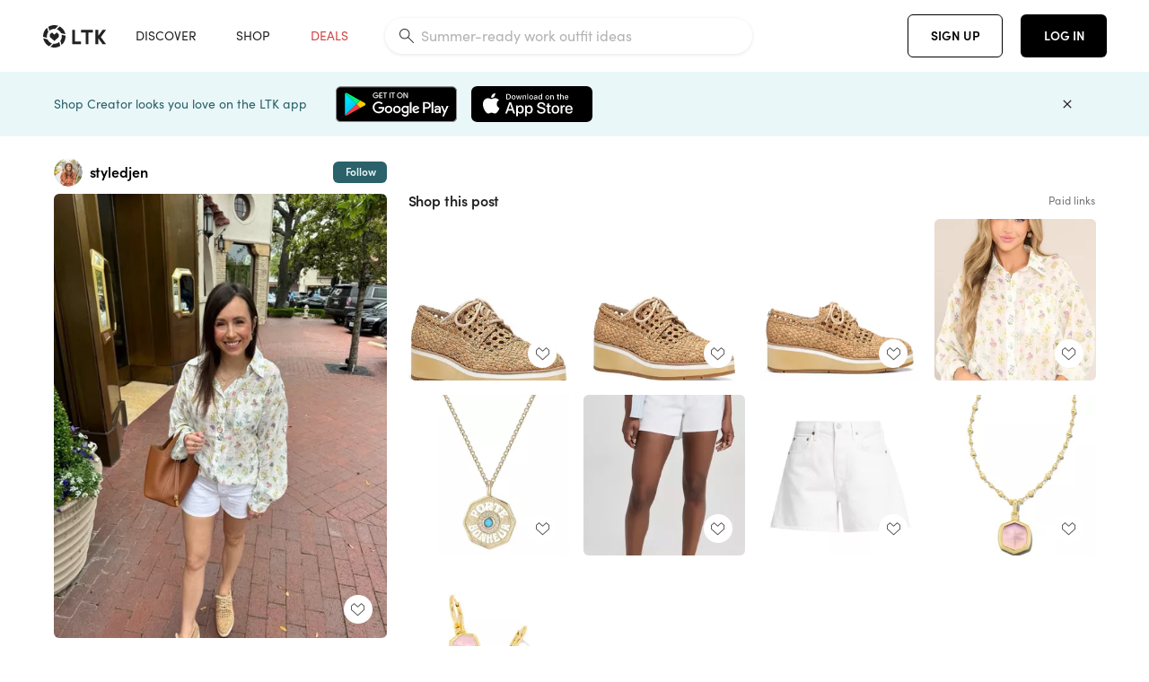

--- FILE ---
content_type: text/html; charset=utf-8
request_url: https://www.shopltk.com/explore/styledjen/posts/709454e8-2fcc-11ef-adc6-0242ac110024
body_size: 93620
content:
<!doctype html>
<html data-n-head-ssr lang="en" data-n-head="%7B%22lang%22:%7B%22ssr%22:%22en%22%7D%7D">
  <head >
    <meta data-n-head="ssr" data-hid="charset" charset="utf-8"><meta data-n-head="ssr" name="viewport" content="width=device-width, initial-scale=1"><meta data-n-head="ssr" name="referrer" content="always"><meta data-n-head="ssr" name="color-scheme" content="light"><meta data-n-head="ssr" name="application-name" content="LTK"><meta data-n-head="ssr" name="msapplication-TileColor" content="#FFFFFF"><meta data-n-head="ssr" name="msapplication-TileImage" content="/favicon-144.png?v=4"><meta data-n-head="ssr" data-hid="mobile-web-app-capable" name="mobile-web-app-capable" content="yes"><meta data-n-head="ssr" data-hid="apple-mobile-web-app-capable" name="apple-mobile-web-app-capable" content="yes"><meta data-n-head="ssr" data-hid="apple-mobile-web-app-status-bar-style" name="apple-mobile-web-app-status-bar-style" content="default"><meta data-n-head="ssr" data-hid="apple-mobile-web-app-title" name="apple-mobile-web-app-title" content="LTK"><meta data-n-head="ssr" data-hid="theme-color" name="theme-color" content="#FFFFFF"><meta data-n-head="ssr" data-hid="og:type" name="og:type" property="og:type" content="website"><meta data-n-head="ssr" data-hid="og:site_name" name="og:site_name" property="og:site_name" content="LTK"><meta data-n-head="ssr" data-hid="twitter:site" name="twitter:site" property="twitter:site" content="@liketoknow.it"><meta data-n-head="ssr" data-hid="twitter:creator" name="twitter:creator" property="twitter:creator" content="@liketoknow.it"><meta data-n-head="ssr" data-hid="og:title" property="og:title" content="styledjen on LTK"><meta data-n-head="ssr" data-hid="description" name="description" content="Shop the latest from styledjen on LTK, the easiest way to shop everything from your favorite creators."><meta data-n-head="ssr" data-hid="og:description" property="og:description" content="Shop the latest from styledjen on LTK, the easiest way to shop everything from your favorite creators."><meta data-n-head="ssr" data-hid="og:url" property="og:url" content="https://www.shopltk.com/explore/styledjen/posts/709454e8-2fcc-11ef-adc6-0242ac110024"><meta data-n-head="ssr" data-hid="al:ios:url" property="al:ios:url" content="com.rewardstyle.ltk://explore/styledjen/posts/709454e8-2fcc-11ef-adc6-0242ac110024"><meta data-n-head="ssr" data-hid="al:ios:app_name" property="al:ios:app_name" content="LTK"><meta data-n-head="ssr" data-hid="al:ios:app_store_id" property="al:ios:app_store_id" content="1154027990"><meta data-n-head="ssr" data-hid="al:android:url" property="al:android:url" content="com.rewardstyle.liketoknowit://explore/styledjen/posts/709454e8-2fcc-11ef-adc6-0242ac110024"><meta data-n-head="ssr" data-hid="al:android:app_name" property="al:android:app_name" content="LTK"><meta data-n-head="ssr" data-hid="al:android:package" property="al:android:package" content="com.rewardstyle.liketoknowit"><meta data-n-head="ssr" data-hid="branch:deeplink:$deeplink_path" property="branch:deeplink:$deeplink_path" content="/explore/styledjen/posts/709454e8-2fcc-11ef-adc6-0242ac110024"><meta data-n-head="ssr" data-hid="branch:deeplink:app_url" property="branch:deeplink:app_url" content="explore/styledjen/posts/709454e8-2fcc-11ef-adc6-0242ac110024"><meta data-n-head="ssr" data-hid="branch:deeplink:title" property="branch:deeplink:title" content="Get my full shop experience"><meta data-n-head="ssr" data-hid="branch:deeplink:subtitle" property="branch:deeplink:subtitle" content="Download the LTK app now to shop all of my favorite finds in one place."><meta data-n-head="ssr" data-hid="branch:deeplink:button" property="branch:deeplink:button" content="Get the free LTK app"><meta data-n-head="ssr" data-hid="branch:deeplink:getButton" property="branch:deeplink:getButton" content="GET"><meta data-n-head="ssr" data-hid="branch:deeplink:openButton" property="branch:deeplink:openButton" content="OPEN"><meta data-n-head="ssr" data-hid="branch:deeplink:page" property="branch:deeplink:page" content="post_page"><meta data-n-head="ssr" data-hid="branch:deeplink:continue" property="branch:deeplink:continue" content="Continue on web"><meta data-n-head="ssr" data-hid="branch:deeplink:title_treatment" property="branch:deeplink:title_treatment" content="Get my full LTK experience"><meta data-n-head="ssr" data-hid="branch:deeplink:subtitle_treatment" property="branch:deeplink:subtitle_treatment" content="Download the LTK app to shop my favorites and get notified when I post fresh content."><meta data-n-head="ssr" data-hid="branch:deeplink:button_treatment" property="branch:deeplink:button_treatment" content="Get the LTK app"><meta data-n-head="ssr" data-hid="branch:deeplink:avatarUrl" property="branch:deeplink:avatarUrl" content="https://avatar-cdn.liketoknow.it/bd19504a-b8b5-11e7-9fed-0242ac110002.095b5d30-a293-4814-9ccd-1314caed3d1a"><meta data-n-head="ssr" data-hid="og:image" property="og:image" content="https://product-images-cdn.liketoknow.it/94FPZRFrqutbHClgxLfIHS3walL9RpIr_YvZotb.avk5fwYPDP11pj83Blk8wdLP3jWOt5ukmxWPYcylBGN4KHe8b6qNHPuMGYJ9v8IzZ2ClfSvVXQAIVcpjOHy1ASTNWQeECs5Os.aWiFrAPCG8LD9nXKl.TWeKYi7pBlN3U74NS_Q31kSi095a4oM-"><meta data-n-head="ssr" data-hid="og:image:secure_url" property="og:image:secure_url" content="https://product-images-cdn.liketoknow.it/94FPZRFrqutbHClgxLfIHS3walL9RpIr_YvZotb.avk5fwYPDP11pj83Blk8wdLP3jWOt5ukmxWPYcylBGN4KHe8b6qNHPuMGYJ9v8IzZ2ClfSvVXQAIVcpjOHy1ASTNWQeECs5Os.aWiFrAPCG8LD9nXKl.TWeKYi7pBlN3U74NS_Q31kSi095a4oM-"><meta data-n-head="ssr" data-hid="og:image:width" property="og:image:width" content="1536"><meta data-n-head="ssr" data-hid="og:image:height" property="og:image:height" content="2048"><meta data-n-head="ssr" data-hid="twitter:card" name="twitter:card" content="summary_large_image"><title>styledjen on LTK</title><link data-n-head="ssr" rel="icon" type="image/png" href="/favicon.png?v=4" sizes="32x32"><link data-n-head="ssr" rel="icon" type="image/png" href="/favicon-128.png?v=4" sizes="128x128"><link data-n-head="ssr" rel="icon" type="image/png" href="/favicon-192.png?v=4" sizes="192x192"><link data-n-head="ssr" rel="shortcut icon" type="image/png" href="/favicon-196.png?v=4" sizes="196x196"><link data-n-head="ssr" rel="apple-touch-icon" href="/favicon-152.png?v=4" sizes="152x152"><link data-n-head="ssr" rel="apple-touch-icon" href="/favicon-180.png?v=4" sizes="180x180"><link data-n-head="ssr" data-hid="apple-touch-startup-image-iphonexsmax" rel="apple-touch-startup-image" href="/static/icons/splash_iphonexsmax_1242x2688.6b17fa.png" media="(device-width: 414px) and (device-height: 896px) and (-webkit-device-pixel-ratio: 3)"><link data-n-head="ssr" data-hid="apple-touch-startup-image-iphonexr" rel="apple-touch-startup-image" href="/static/icons/splash_iphonexr_828x1792.6b17fa.png" media="(device-width: 414px) and (device-height: 896px) and (-webkit-device-pixel-ratio: 2)"><link data-n-head="ssr" data-hid="apple-touch-startup-image-iphonex" rel="apple-touch-startup-image" href="/static/icons/splash_iphonex_1125x2436.6b17fa.png" media="(device-width: 375px) and (device-height: 812px) and (-webkit-device-pixel-ratio: 3)"><link data-n-head="ssr" data-hid="apple-touch-startup-image-iphoneplus" rel="apple-touch-startup-image" href="/static/icons/splash_iphoneplus_1242x2208.6b17fa.png" media="(device-width: 414px) and (device-height: 736px) and (-webkit-device-pixel-ratio: 3)"><link data-n-head="ssr" data-hid="apple-touch-startup-image-iphone6" rel="apple-touch-startup-image" href="/static/icons/splash_iphone6_750x1334.6b17fa.png" media="(device-width: 375px) and (device-height: 667px) and (-webkit-device-pixel-ratio: 2)"><link data-n-head="ssr" data-hid="apple-touch-startup-image-iphone5" rel="apple-touch-startup-image" href="/static/icons/splash_iphone5_640x1136.6b17fa.png" media="(device-width: 320px) and (device-height: 568px) and (-webkit-device-pixel-ratio: 2)"><link data-n-head="ssr" data-hid="shortcut-icon" rel="shortcut icon" href="/static/icons/icon_64x64.6b17fa.png"><link data-n-head="ssr" data-hid="apple-touch-icon" rel="apple-touch-icon" href="/static/icons/icon_512x512.6b17fa.png" sizes="512x512"><link data-n-head="ssr" media="(device-width: 320px) and (device-height: 568px) and (-webkit-device-pixel-ratio: 2)" rel="apple-touch-startup-image" data-hid="apple-touch-startup-image-iphonese"><link data-n-head="ssr" media="(device-width: 768px) and (device-height: 1024px) and (-webkit-device-pixel-ratio: 2)" rel="apple-touch-startup-image" data-hid="apple-touch-startup-image-ipad"><link data-n-head="ssr" media="(device-width: 834px) and (device-height: 1112px) and (-webkit-device-pixel-ratio: 2)" rel="apple-touch-startup-image" data-hid="apple-touch-startup-image-ipadpro1"><link data-n-head="ssr" media="(device-width: 834px) and (device-height: 1194px) and (-webkit-device-pixel-ratio: 2)" rel="apple-touch-startup-image" data-hid="apple-touch-startup-image-ipadpro2"><link data-n-head="ssr" media="(device-width: 1024px) and (device-height: 1366px) and (-webkit-device-pixel-ratio: 2)" rel="apple-touch-startup-image" data-hid="apple-touch-startup-image-ipadpro3"><link data-n-head="ssr" rel="manifest" href="/static/manifest.2afe73c5.json" data-hid="manifest"><link data-n-head="ssr" rel="canonical" href="https://www.shopltk.com/explore/styledjen/posts/709454e8-2fcc-11ef-adc6-0242ac110024"><link data-n-head="ssr" vmid="preload" rel="preload" as="image" imagesrcset="https://product-images-cdn.liketoknow.it/94FPZRFrqutbHClgxLfIHS3walL9RpIr_YvZotb.avk5fwYPDP11pj83Blk8wdLP3jWOt5ukmxWPYcylBGN4KHe8b6qNHPuMGYJ9v8IzZ2ClfSvVXQAIVcpjOHy1ASTNWQeECs5Os.aWiFrAPCG8LD9nXKl.TWeKYi7pBlN3U74NS_Q31kSi095a4oM-?v=0&amp;auto=format&amp;fm=webp&amp;w=450&amp;q=80&amp;dpr=1 1x, https://product-images-cdn.liketoknow.it/94FPZRFrqutbHClgxLfIHS3walL9RpIr_YvZotb.avk5fwYPDP11pj83Blk8wdLP3jWOt5ukmxWPYcylBGN4KHe8b6qNHPuMGYJ9v8IzZ2ClfSvVXQAIVcpjOHy1ASTNWQeECs5Os.aWiFrAPCG8LD9nXKl.TWeKYi7pBlN3U74NS_Q31kSi095a4oM-?v=0&amp;auto=format&amp;fm=webp&amp;w=450&amp;q=80&amp;dpr=2 2x, https://product-images-cdn.liketoknow.it/94FPZRFrqutbHClgxLfIHS3walL9RpIr_YvZotb.avk5fwYPDP11pj83Blk8wdLP3jWOt5ukmxWPYcylBGN4KHe8b6qNHPuMGYJ9v8IzZ2ClfSvVXQAIVcpjOHy1ASTNWQeECs5Os.aWiFrAPCG8LD9nXKl.TWeKYi7pBlN3U74NS_Q31kSi095a4oM-?v=0&amp;auto=format&amp;fm=webp&amp;w=450&amp;q=80&amp;dpr=3 3x"><script data-n-head="ssr" data-hid="gtm-script">window['dataLayer']=[];if(!window._gtm_init){window._gtm_init=1;(function(w,n,d,m,e,p){w[d]=(w[d]==1||n[d]=='yes'||n[d]==1||n[m]==1||(w[e]&&w[e][p]&&w[e][p]()))?1:0})(window,navigator,'doNotTrack','msDoNotTrack','external','msTrackingProtectionEnabled');(function(w,d,s,l,x,y){w[x]={};w._gtm_inject=function(i){if(w.doNotTrack||w[x][i])return;w[x][i]=1;w[l]=w[l]||[];w[l].push({'gtm.start':new Date().getTime(),event:'gtm.js'});var f=d.getElementsByTagName(s)[0],j=d.createElement(s);j.async=true;j.src='https://www.googletagmanager.com/gtm.js?id='+i;f.parentNode.insertBefore(j,f);}})(window,document,'script','dataLayer','_gtm_ids','_gtm_inject')};["GTM-TFZXHKL&"].forEach(function(i){window._gtm_inject(i)})</script><script data-n-head="ssr" type="application/ld+json">{"@context":"http://schema.org/","@type":"BlogPosting","sharedContent":{"@type":"CreativeWork","thumbnailUrl":"https://product-images-cdn.liketoknow.it/94FPZRFrqutbHClgxLfIHS3walL9RpIr_YvZotb.avk5fwYPDP11pj83Blk8wdLP3jWOt5ukmxWPYcylBGN4KHe8b6qNHPuMGYJ9v8IzZ2ClfSvVXQAIVcpjOHy1ASTNWQeECs5Os.aWiFrAPCG8LD9nXKl.TWeKYi7pBlN3U74NS_Q31kSi095a4oM-","text":"Cutest floral spring blouse from red dress boutique. Runs big! Wearing xs\n \n\n\n\n#LTKStyleTip #LTKSeasonal #LTKFindsUnder100"},"articleBody":"Cutest floral spring blouse from red dress boutique. Runs big! Wearing xs\n \n\n\n\n#LTKStyleTip #LTKSeasonal #LTKFindsUnder100","creator":{"@type":"Organization","description":"Casual chic style &amp;amp; die hard bargain shopper 🛍\nSize details: 5’4” | 118lbs | XS or S tops | 25 jeans","logo":"https://avatar-cdn.liketoknow.it/bd19504a-b8b5-11e7-9fed-0242ac110002.095b5d30-a293-4814-9ccd-1314caed3d1a","name":"styledjen | LTK","url":"https://www.shopltk.com/explore/styledjen"},"datePublished":"2024-06-22T21:00:56+00:00","headline":"Napoli Woven Wedge Oxfords Curated on LTK","image":"https://product-images-cdn.liketoknow.it/94FPZRFrqutbHClgxLfIHS3walL9RpIr_YvZotb.avk5fwYPDP11pj83Blk8wdLP3jWOt5ukmxWPYcylBGN4KHe8b6qNHPuMGYJ9v8IzZ2ClfSvVXQAIVcpjOHy1ASTNWQeECs5Os.aWiFrAPCG8LD9nXKl.TWeKYi7pBlN3U74NS_Q31kSi095a4oM-","url":"https://www.shopltk.com/explore/styledjen/posts/709454e8-2fcc-11ef-adc6-0242ac110024"}</script><link rel="preload" href="/static/2c2b97c.js" as="script"><link rel="preload" href="/static/20b9062.js" as="script"><link rel="preload" href="/static/css/715a7ad.css" as="style"><link rel="preload" href="/static/c1eaf8c.js" as="script"><link rel="preload" href="/static/css/9473e77.css" as="style"><link rel="preload" href="/static/398c5df.js" as="script"><link rel="preload" href="/static/css/3384c50.css" as="style"><link rel="preload" href="/static/1b27e74.js" as="script"><link rel="preload" href="/static/css/799f007.css" as="style"><link rel="preload" href="/static/aef158c.js" as="script"><link rel="preload" href="/static/css/046a22e.css" as="style"><link rel="preload" href="/static/d27dd9d.js" as="script"><link rel="preload" href="/static/css/ee5d34a.css" as="style"><link rel="preload" href="/static/7b2e4f4.js" as="script"><link rel="preload" href="/static/css/beb8def.css" as="style"><link rel="preload" href="/static/cf5cd28.js" as="script"><link rel="stylesheet" href="/static/css/715a7ad.css"><link rel="stylesheet" href="/static/css/9473e77.css"><link rel="stylesheet" href="/static/css/3384c50.css"><link rel="stylesheet" href="/static/css/799f007.css"><link rel="stylesheet" href="/static/css/046a22e.css"><link rel="stylesheet" href="/static/css/ee5d34a.css"><link rel="stylesheet" href="/static/css/beb8def.css">
  </head>
  <body >
    <noscript data-n-head="ssr" data-hid="gtm-noscript" data-pbody="true"><iframe src="https://www.googletagmanager.com/ns.html?id=GTM-TFZXHKL&&" height="0" width="0" style="display:none;visibility:hidden" title="gtm"></iframe></noscript><div data-server-rendered="true" id="__nuxt"><!----><div id="__layout"><div data-app="true" data-fetch-key="DefaultLayout:0" id="app" class="v-application v-application--is-ltr theme--light"><div class="v-application--wrap"><header class="ltk-header site-header v-sheet theme--light elevation-0 v-toolbar v-app-bar v-app-bar--fixed" style="height:80px;margin-top:0px;transform:translateY(0px);left:0px;right:0px;" data-v-1082540e data-v-9dfe58f0><div class="v-toolbar__content" style="height:80px;"><div class="container flex-nowrap pa-0 branch-journeys-top white fill-height" data-v-1082540e><div class="v-toolbar__items" data-v-1082540e><a href="/" class="ltk-logo d-flex align-self-center pr-md-3 pr-xl-5 pl-3 pl-md-0" data-v-290a3398 data-v-1082540e><svg height="25px" width="70px" viewBox="0 0 70 25" fill="none" xmlns="http://www.w3.org/2000/svg" xmlns:xlink="http://www.w3.org/1999/xlink" data-v-290a3398><title data-v-290a3398>LTK</title> <path fill-rule="evenodd" clip-rule="evenodd" d="M18.0692 18.9455C18.0568 18.8992 18.0217 18.8624 17.9759 18.8478C17.9302 18.8332 17.8801 18.8429 17.8431 18.8734C16.1555 20.2595 13.9917 20.9333 11.8132 20.751C11.7715 20.7471 11.7303 20.7621 11.7011 20.792L8.40645 24.0878C8.37213 24.1221 8.35794 24.1716 8.3689 24.2188C8.37986 24.266 8.41442 24.3042 8.46036 24.3199C9.77623 24.7694 11.1574 24.9991 12.5483 25C14.8553 25.0001 17.1172 24.3634 19.0837 23.1603C19.136 23.1275 19.1608 23.0646 19.1449 23.0051L18.0692 18.9455ZM4.90108 15.8862L0.40818 14.6886C0.361852 14.6762 0.312366 14.6882 0.276985 14.7206C0.241604 14.7529 0.225234 14.801 0.233586 14.8481C0.846198 18.4078 3.43142 21.9022 6.66602 23.544C6.68503 23.5536 6.70597 23.5588 6.72728 23.5593C6.76564 23.5599 6.80261 23.5449 6.82958 23.5177L9.81178 20.5354C9.8461 20.5011 9.86029 20.4516 9.84933 20.4044C9.83837 20.3572 9.80381 20.3189 9.75787 20.3032C7.69643 19.5969 5.87085 17.9343 4.99358 15.965C4.97652 15.926 4.94241 15.8969 4.90108 15.8862ZM24.9488 11.7277L20.8621 10.7238C20.8151 10.7123 20.7655 10.7256 20.7307 10.7591C20.6959 10.7926 20.6808 10.8415 20.6906 10.8888C21.1451 13.1006 20.6152 15.5141 19.2742 17.3471C19.249 17.3812 19.2406 17.4248 19.2515 17.4657L20.4388 21.9462C20.451 21.9928 20.4864 22.03 20.5325 22.0446C20.5464 22.0489 20.5608 22.0513 20.5754 22.0513C20.6083 22.0511 20.6402 22.0394 20.6654 22.0183C23.5931 19.5694 25.2753 15.6754 25.0554 11.856C25.0523 11.7944 25.0089 11.7422 24.9488 11.7277ZM12.5526 10.5747L9.97964 8.26938C9.92634 8.22097 9.84486 8.22097 9.79156 8.26938L7.62414 10.213C7.59422 10.2395 7.57724 10.2776 7.57758 10.3175V13.155C7.57748 13.1948 7.59441 13.2329 7.62414 13.2595L12.4564 17.5921C12.4821 17.6153 12.5155 17.6283 12.5502 17.6283C12.5866 17.6293 12.6222 17.6164 12.6494 17.5921L17.4817 13.2595C17.5112 13.2327 17.528 13.1948 17.5282 13.155V10.3175C17.5284 10.2776 17.5114 10.2396 17.4817 10.213L15.3143 8.26938C15.2607 8.22117 15.1792 8.22117 15.1256 8.26938L12.5526 10.5747ZM4.56108 3.1033C4.54834 3.05708 4.51276 3.02059 4.46679 3.00659C4.42083 2.99259 4.37087 3.00303 4.33441 3.03426C1.47964 5.46118 -0.138883 9.15351 0.00936958 12.9106C0.0118837 12.9722 0.0543641 13.025 0.114126 13.0407L4.18494 14.1253C4.19672 14.1284 4.20887 14.1301 4.22108 14.1302V14.1332C4.26299 14.133 4.30266 14.1143 4.32938 14.0821C4.35611 14.0499 4.36715 14.0075 4.35953 13.9664C3.95337 11.8016 4.48634 9.44496 5.78692 7.66142C5.81268 7.62621 5.8206 7.58107 5.80836 7.53922L4.56108 3.1033ZM24.8091 9.92765C24.1408 6.44918 21.6695 3.14057 18.5139 1.49574C18.4592 1.46696 18.392 1.47738 18.3485 1.5214L15.3933 4.4964C15.3591 4.53017 15.345 4.57921 15.3559 4.62594C15.3663 4.67281 15.4001 4.7111 15.4454 4.72736C17.4021 5.43552 19.1584 7.03514 20.0277 8.90177C20.0457 8.94055 20.0804 8.96909 20.122 8.97937L24.637 10.0877C24.648 10.0907 24.6593 10.0921 24.6707 10.092V10.0945C24.7127 10.0945 24.7525 10.0758 24.7793 10.0435C24.806 10.0113 24.817 9.96879 24.8091 9.92765ZM16.8219 0.808682C16.811 0.7617 16.7768 0.723523 16.7312 0.707541C13.1542 -0.550524 9.10605 -0.113043 5.9027 1.87762C5.84943 1.91046 5.82443 1.97454 5.84144 2.03465L6.97477 6.0673C6.98776 6.11323 7.02332 6.14939 7.06912 6.16323C7.0826 6.16739 7.09665 6.16945 7.11077 6.16936C7.1443 6.16985 7.1769 6.15836 7.20266 6.13696C8.93588 4.69651 11.1793 4.01603 13.4231 4.25017C13.4656 4.25461 13.5077 4.23954 13.5377 4.20923L16.7845 0.939113C16.8186 0.904897 16.8327 0.855665 16.8219 0.808682ZM42.2547 7.92899C42.2547 8.09033 42.4251 8.30501 42.5561 8.30501H47.378V21.0319C47.378 21.1958 47.5052 21.3571 47.6362 21.3571H50.307C50.438 21.3571 50.5691 21.1926 50.5691 21.0319V8.30501H55.3078C55.4369 8.30501 55.6092 8.09033 55.6092 7.92899V5.61951C55.6092 5.45882 55.4388 5.24414 55.3078 5.24414H42.5561C42.427 5.24414 42.2547 5.45882 42.2547 5.61951V7.92899ZM61.4816 11.5779H61.7063L66.2275 5.45228C66.3277 5.29037 66.5103 5.19713 66.7012 5.21027H69.8031C69.8555 5.20477 69.9076 5.22253 69.9455 5.2588C69.9835 5.29507 70.0033 5.34613 69.9997 5.39828C69.9997 5.50562 69.9781 5.55897 69.8923 5.66631L64.2952 13.3058L69.8903 20.8672C69.9768 20.9746 69.9984 21.0286 69.9984 21.1359C70.002 21.1881 69.9821 21.2391 69.9442 21.2754C69.9063 21.3117 69.8542 21.3294 69.8018 21.3239H66.6999C66.5089 21.3371 66.3264 21.2438 66.2262 21.0819L61.705 14.9602H61.4835V20.9811C61.4835 21.1424 61.3525 21.3571 61.2214 21.3571H58.5507C58.4196 21.3571 58.2925 21.1958 58.2925 21.0318V5.56417C58.2925 5.40284 58.4236 5.24215 58.5507 5.24215H61.2214C61.3525 5.24215 61.4835 5.40284 61.4835 5.56417L61.4816 11.5779ZM41.9512 18.293H35.5777L35.5797 5.56415C35.5797 5.40281 35.4486 5.24213 35.3176 5.24213H32.6468C32.5191 5.24213 32.388 5.40281 32.388 5.56415V21.0286C32.388 21.1925 32.5158 21.3538 32.6468 21.3538H41.9512C42.0803 21.3538 42.2527 21.1391 42.2527 20.9778V18.669C42.2527 18.5076 42.0823 18.293 41.9512 18.293Z" fill="#222222" data-v-290a3398></path></svg></a></div> <!----> <!----> <!----><!----><!----><!----><!----><!----><!----><!----><!----><!----><!----></div></div></header> <main class="v-main" style="padding-top:80px;padding-right:0px;padding-bottom:0!important;padding-left:0px;--vuetify-app-bar-height:0px;--branch-journey-banner-height:0px;"><div class="v-main__wrap"><!----> <div class="container ltk-post-page fill-height align-start pt-0 pt-md-6" data-v-cf1d275e data-v-cf1d275e><div class="row align-start" data-v-cf1d275e data-v-cf1d275e><div class="col col-12 align-self-start" data-v-cf1d275e data-v-cf1d275e><div data-v-cf1d275e><div class="row ltk-item justify-center" data-v-06a65688 data-v-06a65688 data-v-cf1d275e><div class="col-sm-6 col-md-4 col-12" data-v-06a65688 data-v-06a65688><div class="row ltk-profile-header flex-nowrap no-gutters align-center" data-v-86fc8f82 data-v-86fc8f82 data-v-06a65688><div class="col col-auto" data-v-86fc8f82 data-v-86fc8f82><a href="/explore/styledjen" class="ltk-black--text nuxt-link-active" data-v-86fc8f82><div class="position-relative" data-v-86fc8f82><div alt="styledjen on LTK" class="v-avatar mr-2" style="height:32px;min-width:32px;width:32px;" data-v-86fc8f82><img src="https://avatar-cdn.liketoknow.it/bd19504a-b8b5-11e7-9fed-0242ac110002.095b5d30-a293-4814-9ccd-1314caed3d1a?v=0&amp;auto=format&amp;fm=webp&amp;w=100&amp;h=100&amp;fit=crop&amp;q=80&amp;dpr=1" loading="lazy" width="32" height="32" alt="styledjen on LTK" class="c-image" data-v-d05415aa></div> <!----><!----><!----></div></a></div> <div class="col-sm-7 col-8" data-v-86fc8f82 data-v-86fc8f82><a href="/explore/styledjen" class="ltk-black--text d-block mr-2 nuxt-link-active" data-v-86fc8f82><div class="text-truncate text-subtitle-subtitle1-sofiapro"><!---->styledjen
    </div></a> <!----></div> <!----></div> <div class="row my-2 no-gutters" data-v-06a65688 data-v-06a65688><div class="ltk-hero-img-container col col-12" data-v-06a65688 data-v-06a65688><div class="client-only-placeholder" data-v-06a65688 data-v-06a65688><div payload="[object Object]" data-v-5cfe282b data-v-06a65688><div><a href="/explore/styledjen/posts/709454e8-2fcc-11ef-adc6-0242ac110024" aria-current="page" tabindex="0" class="nuxt-link-exact-active nuxt-link-active v-card v-card--flat v-card--link v-sheet theme--light" style="max-height:100%;max-width:100%;width:450px;" data-v-5cfe282b><div max-height="100%" max-width="100%" srcset="https://product-images-cdn.liketoknow.it/94FPZRFrqutbHClgxLfIHS3walL9RpIr_YvZotb.avk5fwYPDP11pj83Blk8wdLP3jWOt5ukmxWPYcylBGN4KHe8b6qNHPuMGYJ9v8IzZ2ClfSvVXQAIVcpjOHy1ASTNWQeECs5Os.aWiFrAPCG8LD9nXKl.TWeKYi7pBlN3U74NS_Q31kSi095a4oM-?v=0&amp;auto=format&amp;fm=webp&amp;w=450&amp;q=80&amp;dpr=1 1x, https://product-images-cdn.liketoknow.it/94FPZRFrqutbHClgxLfIHS3walL9RpIr_YvZotb.avk5fwYPDP11pj83Blk8wdLP3jWOt5ukmxWPYcylBGN4KHe8b6qNHPuMGYJ9v8IzZ2ClfSvVXQAIVcpjOHy1ASTNWQeECs5Os.aWiFrAPCG8LD9nXKl.TWeKYi7pBlN3U74NS_Q31kSi095a4oM-?v=0&amp;auto=format&amp;fm=webp&amp;w=450&amp;q=80&amp;dpr=2 2x, https://product-images-cdn.liketoknow.it/94FPZRFrqutbHClgxLfIHS3walL9RpIr_YvZotb.avk5fwYPDP11pj83Blk8wdLP3jWOt5ukmxWPYcylBGN4KHe8b6qNHPuMGYJ9v8IzZ2ClfSvVXQAIVcpjOHy1ASTNWQeECs5Os.aWiFrAPCG8LD9nXKl.TWeKYi7pBlN3U74NS_Q31kSi095a4oM-?v=0&amp;auto=format&amp;fm=webp&amp;w=450&amp;q=80&amp;dpr=3 3x" alt="Cutest floral spring blouse from red dress boutique. Runs big! Wearing xs
 



#LTKStyleTip #LTKSeasonal #LTKFindsUnder100" class="ltk-hero-image d-block fill-height ltk-img grey-10 rounded" style="padding-bottom:133.33333333333331%;" data-v-5cfe282b><img src="https://product-images-cdn.liketoknow.it/94FPZRFrqutbHClgxLfIHS3walL9RpIr_YvZotb.avk5fwYPDP11pj83Blk8wdLP3jWOt5ukmxWPYcylBGN4KHe8b6qNHPuMGYJ9v8IzZ2ClfSvVXQAIVcpjOHy1ASTNWQeECs5Os.aWiFrAPCG8LD9nXKl.TWeKYi7pBlN3U74NS_Q31kSi095a4oM-?v=0&amp;auto=format&amp;fm=webp&amp;w=450&amp;q=80&amp;dpr=1" loading="lazy" width="450" height="600" rounded="true" max-height="100%" max-width="100%" srcset="https://product-images-cdn.liketoknow.it/94FPZRFrqutbHClgxLfIHS3walL9RpIr_YvZotb.avk5fwYPDP11pj83Blk8wdLP3jWOt5ukmxWPYcylBGN4KHe8b6qNHPuMGYJ9v8IzZ2ClfSvVXQAIVcpjOHy1ASTNWQeECs5Os.aWiFrAPCG8LD9nXKl.TWeKYi7pBlN3U74NS_Q31kSi095a4oM-?v=0&amp;auto=format&amp;fm=webp&amp;w=450&amp;q=80&amp;dpr=1 1x, https://product-images-cdn.liketoknow.it/94FPZRFrqutbHClgxLfIHS3walL9RpIr_YvZotb.avk5fwYPDP11pj83Blk8wdLP3jWOt5ukmxWPYcylBGN4KHe8b6qNHPuMGYJ9v8IzZ2ClfSvVXQAIVcpjOHy1ASTNWQeECs5Os.aWiFrAPCG8LD9nXKl.TWeKYi7pBlN3U74NS_Q31kSi095a4oM-?v=0&amp;auto=format&amp;fm=webp&amp;w=450&amp;q=80&amp;dpr=2 2x, https://product-images-cdn.liketoknow.it/94FPZRFrqutbHClgxLfIHS3walL9RpIr_YvZotb.avk5fwYPDP11pj83Blk8wdLP3jWOt5ukmxWPYcylBGN4KHe8b6qNHPuMGYJ9v8IzZ2ClfSvVXQAIVcpjOHy1ASTNWQeECs5Os.aWiFrAPCG8LD9nXKl.TWeKYi7pBlN3U74NS_Q31kSi095a4oM-?v=0&amp;auto=format&amp;fm=webp&amp;w=450&amp;q=80&amp;dpr=3 3x" alt="Cutest floral spring blouse from red dress boutique. Runs big! Wearing xs
 



#LTKStyleTip #LTKSeasonal #LTKFindsUnder100" class="c-image" data-v-d05415aa></div> <!----></a></div></div></div> <div class="ltk-hero-overlay" data-v-06a65688><!----> <button type="button" aria-label="add post to favorites" opacity="86" id="coachmarkTarget" absolute="" class="v-btn--like ltk-favorite-icon v-btn v-btn--absolute v-btn--fab v-btn--has-bg v-btn--round theme--light elevation-0 v-size--default ltk-whitn" data-v-00a44d36 data-v-06a65688><span class="v-btn__content"><i aria-hidden="true" class="v-icon notranslate capsule capsule-consumer-heart-logo-outline-16 theme--light"></i></span></button></div> <!----></div></div> <div class="row no-gutters" data-v-06a65688 data-v-06a65688><div class="col col-12" data-v-06a65688 data-v-06a65688><div class="text-body-body1-sofiapro" data-v-2ab19316 data-v-06a65688><p class="ltk-caption text-body-body1-sofiapro grey-70--text mb-2" data-v-2ab19316>
    Cutest floral spring blouse from red dress boutique. Runs big! Wearing xs
 



LTKStyleTip LTKSeasonal LTKFindsUnder100
  </p> <div class="d-inline-block mr-3" data-v-2ab19316><a class="link-light--text" data-v-2ab19316>
      #
    </a></div><div class="d-inline-block mr-3" data-v-2ab19316><a class="link-light--text" data-v-2ab19316>
      #
    </a></div><div class="d-inline-block mr-3" data-v-2ab19316><a class="link-light--text" data-v-2ab19316>
      #
    </a></div></div></div> <!----> <div class="col col-12" data-v-06a65688 data-v-06a65688><div class="pt-6" data-v-06a65688><span class="mr-3 grey-50--text">Share:</span> <a href="https://www.facebook.com/dialog/feed?app_id=258637720963039&amp;link=https%3A%2F%2Fliketk.it%2F4Jg3K&amp;picture=https%3A%2F%2Fproduct-images-cdn.liketoknow.it%2F94FPZRFrqutbHClgxLfIHS3walL9RpIr_YvZotb.avk5fwYPDP11pj83Blk8wdLP3jWOt5ukmxWPYcylBGN4KHe8b6qNHPuMGYJ9v8IzZ2ClfSvVXQAIVcpjOHy1ASTNWQeECs5Os.aWiFrAPCG8LD9nXKl.TWeKYi7pBlN3U74NS_Q31kSi095a4oM-%3Fv%3D0%26auto%3Dformat%26fm%3Dwebp%26w%3D405%26fit%3Dcrop%26q%3D80&amp;description=Cutest+floral+spring+blouse+from+red+dress+boutique.+Runs+big%21+Wearing+xs%0A+%0A%0A%0A%0A%23LTKStyleTip+%23LTKSeasonal+%23LTKFindsUnder100" target="_blank" aria-label="share on facebook" rel="noopener" class="v-btn v-btn--fab v-btn--has-bg v-btn--round theme--light elevation-0 v-size--default grey-10 text-decoration-none mr-3"><span class="v-btn__content"><span aria-hidden="true" class="v-icon notranslate theme--light grey-50--text"><svg xmlns="http://www.w3.org/2000/svg" viewBox="0 0 24 24" role="img" aria-hidden="true" class="v-icon__svg"><path d="M12 2.04C6.5 2.04 2 6.53 2 12.06C2 17.06 5.66 21.21 10.44 21.96V14.96H7.9V12.06H10.44V9.85C10.44 7.34 11.93 5.96 14.22 5.96C15.31 5.96 16.45 6.15 16.45 6.15V8.62H15.19C13.95 8.62 13.56 9.39 13.56 10.18V12.06H16.34L15.89 14.96H13.56V21.96A10 10 0 0 0 22 12.06C22 6.53 17.5 2.04 12 2.04Z"></path></svg></span></span></a><a href="https://www.pinterest.com/pin/create/button/?media=https%3A%2F%2Fproduct-images-cdn.liketoknow.it%2F94FPZRFrqutbHClgxLfIHS3walL9RpIr_YvZotb.avk5fwYPDP11pj83Blk8wdLP3jWOt5ukmxWPYcylBGN4KHe8b6qNHPuMGYJ9v8IzZ2ClfSvVXQAIVcpjOHy1ASTNWQeECs5Os.aWiFrAPCG8LD9nXKl.TWeKYi7pBlN3U74NS_Q31kSi095a4oM-%3Fv%3D0%26auto%3Dformat%26fm%3Dwebp%26w%3D405%26fit%3Dcrop%26q%3D80&amp;url=https%3A%2F%2Fliketk.it%2F4Jg3K&amp;description=Cutest+floral+spring+blouse+from+red+dress+boutique.+Runs+big%21+Wearing+xs%0A+%0A%0A%0A%0A%23LTKStyleTip+%23LTKSeasonal+%23LTKFindsUnder100" target="_blank" aria-label="share on pinterest" rel="noopener" class="v-btn v-btn--fab v-btn--has-bg v-btn--round theme--light elevation-0 v-size--default grey-10 text-decoration-none mr-3"><span class="v-btn__content"><span aria-hidden="true" class="v-icon notranslate theme--light grey-50--text"><svg xmlns="http://www.w3.org/2000/svg" viewBox="0 0 24 24" role="img" aria-hidden="true" class="v-icon__svg"><path d="M9.04,21.54C10,21.83 10.97,22 12,22A10,10 0 0,0 22,12A10,10 0 0,0 12,2A10,10 0 0,0 2,12C2,16.25 4.67,19.9 8.44,21.34C8.35,20.56 8.26,19.27 8.44,18.38L9.59,13.44C9.59,13.44 9.3,12.86 9.3,11.94C9.3,10.56 10.16,9.53 11.14,9.53C12,9.53 12.4,10.16 12.4,10.97C12.4,11.83 11.83,13.06 11.54,14.24C11.37,15.22 12.06,16.08 13.06,16.08C14.84,16.08 16.22,14.18 16.22,11.5C16.22,9.1 14.5,7.46 12.03,7.46C9.21,7.46 7.55,9.56 7.55,11.77C7.55,12.63 7.83,13.5 8.29,14.07C8.38,14.13 8.38,14.21 8.35,14.36L8.06,15.45C8.06,15.62 7.95,15.68 7.78,15.56C6.5,15 5.76,13.18 5.76,11.71C5.76,8.55 8,5.68 12.32,5.68C15.76,5.68 18.44,8.15 18.44,11.43C18.44,14.87 16.31,17.63 13.26,17.63C12.29,17.63 11.34,17.11 11,16.5L10.33,18.87C10.1,19.73 9.47,20.88 9.04,21.57V21.54Z"></path></svg></span></span></a><a href="https://twitter.com/intent/tweet?hashtags=liketkit&amp;text=%40liketoknowit&amp;url=https%3A%2F%2Fliketk.it%2F4Jg3K" target="_blank" aria-label="share on twitter" rel="noopener" class="v-btn v-btn--fab v-btn--has-bg v-btn--round theme--light elevation-0 v-size--default grey-10 text-decoration-none mr-3"><span class="v-btn__content"><span aria-hidden="true" class="v-icon notranslate theme--light grey-50--text"><svg xmlns="http://www.w3.org/2000/svg" viewBox="0 0 24 24" role="img" aria-hidden="true" class="v-icon__svg"><path d="M22.46,6C21.69,6.35 20.86,6.58 20,6.69C20.88,6.16 21.56,5.32 21.88,4.31C21.05,4.81 20.13,5.16 19.16,5.36C18.37,4.5 17.26,4 16,4C13.65,4 11.73,5.92 11.73,8.29C11.73,8.63 11.77,8.96 11.84,9.27C8.28,9.09 5.11,7.38 3,4.79C2.63,5.42 2.42,6.16 2.42,6.94C2.42,8.43 3.17,9.75 4.33,10.5C3.62,10.5 2.96,10.3 2.38,10C2.38,10 2.38,10 2.38,10.03C2.38,12.11 3.86,13.85 5.82,14.24C5.46,14.34 5.08,14.39 4.69,14.39C4.42,14.39 4.15,14.36 3.89,14.31C4.43,16 6,17.26 7.89,17.29C6.43,18.45 4.58,19.13 2.56,19.13C2.22,19.13 1.88,19.11 1.54,19.07C3.44,20.29 5.7,21 8.12,21C16,21 20.33,14.46 20.33,8.79C20.33,8.6 20.33,8.42 20.32,8.23C21.16,7.63 21.88,6.87 22.46,6Z"></path></svg></span></span></a> <span class="v-tooltip v-tooltip--top" data-v-3a521528><!----><a href="https://liketk.it/4Jg3K" aria-label="copy link to clipboard" rel="noopener" aria-haspopup="true" aria-expanded="false" class="v-btn v-btn--fab v-btn--has-bg v-btn--round theme--light elevation-0 v-size--default grey-10 text-decoration-none" data-v-3a521528><span class="v-btn__content"><!----> <span aria-hidden="true" class="v-icon notranslate theme--light grey-50--text" data-v-3a521528><svg xmlns="http://www.w3.org/2000/svg" viewBox="0 0 24 24" role="img" aria-hidden="true" class="v-icon__svg"><path d="M3.9,12C3.9,10.29 5.29,8.9 7,8.9H11V7H7A5,5 0 0,0 2,12A5,5 0 0,0 7,17H11V15.1H7C5.29,15.1 3.9,13.71 3.9,12M8,13H16V11H8V13M17,7H13V8.9H17C18.71,8.9 20.1,10.29 20.1,12C20.1,13.71 18.71,15.1 17,15.1H13V17H17A5,5 0 0,0 22,12A5,5 0 0,0 17,7Z"></path></svg></span></span></a></span></div></div></div></div> <div class="col-sm-6 col-md-8 col-12" data-v-06a65688 data-v-06a65688><div class="pa-0 col col-12" data-v-77600166 data-v-77600166 data-v-06a65688><div class="row mt-sm-9 mb-2 no-gutters align-stretch" data-v-77600166 data-v-77600166><div data-v-77600166><h2 class="text-subtitle-subtitle1-sofiapro" data-v-77600166>
        Shop this post
      </h2></div> <div class="ml-auto d-flex align-center" data-v-77600166><div class="grey-50--text col-12 pa-0 text-right text-caption2-sofiapro text-sm-caption1-sofiapro" data-v-77600166>
        Paid links
      </div></div></div> <div class="row ma-n1 ma-sm-n2 no-gutters align-center" data-v-77600166 data-v-77600166><div class="col-md-3 col-6" data-v-77600166 data-v-77600166><div payload="[object Object]" class="pa-1 pa-sm-2" data-v-6fc4cbe5 data-v-77600166><div><div data-v-6fc4cbe5><div class="position-relative" data-v-6fc4cbe5><div class="v-skeleton-loader v-skeleton-loader--boilerplate theme--light" data-v-6fc4cbe5><a href="https://rstyle.me/+ITjMAXVqWVvK3mXS9mkcyg?li=709454e8-2fcc-11ef-adc6-0242ac110024&amp;lpm=SIMILAR&amp;pt=timeline&amp;__cid=1144&amp;l=en&amp;p=&amp;rr=explore-displayName-posts-id&amp;r=explore-displayName-posts-id&amp;hpd=false" target="_blank" rel="nofollow noopener" title="link to Napoli Woven Wedge Oxfords from Dillard's" class="d-block" data-v-6fc4cbe5><div alt="Napoli Woven Wedge Oxfords | Dillard's" title="Napoli Woven Wedge Oxfords | Dillard's" class="ltk-img grey-10 rounded" style="padding-bottom:100%;" data-v-6fc4cbe5><img src="https://product-images-cdn.liketoknow.it/XuA4qZPqLSXDs3pAquyWKa9kxc8mJYeymaJYPAXJs7TAh0h_A7icQ.s0iy8V7RFuZ4HNTYOYPdNRRr9K5e0kidCHc9PdUS53_rh7_F6JSLLs6rdh2GLX1L.dcKrCK17isIUvxNJQ18tKM8i7GfmLdhRqSQs5WzsUEB3lb0y0NHzOU0VG8UFfAeSKlnrgkjv6.vcoi505wu.4VLn_cYV.HonKjOHMlLREtK67sIGefn.sb55JGmM-?v=2&amp;auto=format&amp;fm=webp&amp;w=256&amp;h=256&amp;fit=crop&amp;q=80" loading="lazy" rounded="true" alt="Napoli Woven Wedge Oxfords | Dillard's" title="Napoli Woven Wedge Oxfords | Dillard's" class="c-image" data-v-d05415aa></div></a></div> <!----> <!----> <button type="button" aria-label="add post to favorites" opacity="86" absolute="" class="v-btn--like favorite-button v-btn v-btn--absolute v-btn--fab v-btn--has-bg v-btn--round theme--light elevation-0 v-size--default ltk-whitn" style="--like-button-offset:14px;--like-button-size:32px;" data-v-6bbe7336 data-v-6fc4cbe5><span class="v-btn__content"><i aria-hidden="true" class="v-icon notranslate capsule capsule-consumer-heart-logo-outline-16 theme--light"></i></span></button></div> <!----> <!----></div></div></div></div><div class="col-md-3 col-6" data-v-77600166 data-v-77600166><div payload="[object Object]" class="pa-1 pa-sm-2" data-v-6fc4cbe5 data-v-77600166><div><div data-v-6fc4cbe5><div class="position-relative" data-v-6fc4cbe5><div class="v-skeleton-loader v-skeleton-loader--boilerplate theme--light" data-v-6fc4cbe5><a href="https://rstyle.me/+9s0P1norkT2asTHzBwdD9g?li=709454e8-2fcc-11ef-adc6-0242ac110024&amp;lpm=SIMILAR&amp;pt=timeline&amp;__cid=1144&amp;l=en&amp;p=&amp;rr=explore-displayName-posts-id&amp;r=explore-displayName-posts-id&amp;hpd=false" target="_blank" rel="nofollow noopener" title="link to Women's Woven Lace Up Platform Wedge Loafers from Bloomingdale's (US)" class="d-block" data-v-6fc4cbe5><div alt="Women's Woven Lace Up Platform Wedge Loafers | Bloomingdale's (US)" title="Women's Woven Lace Up Platform Wedge Loafers | Bloomingdale's (US)" class="ltk-img grey-10 rounded" style="padding-bottom:100%;" data-v-6fc4cbe5><img src="https://product-images-cdn.liketoknow.it/AUpNWl1OtlPakO1uPft2dFoUjUuCYfeOsKYrR.tcZlMLWgwJq1wmtEkL74av9n53jF8w9cHY3uufWnk5KaYf6f0gkdc1BLnYMhsf0pRFmzX.GUeF6VHzPH5AHB8c9ks5T178gF6NLTLRSa4CqaoBdagIRXrpdxoYAuBXweThWX8moLDq8WY7LiC5fFFl4_5GK_9WG4O4hmHMNizld8hi41ArVX.UXuLW?v=2&amp;auto=format&amp;fm=webp&amp;w=256&amp;h=256&amp;fit=crop&amp;q=80" loading="lazy" rounded="true" alt="Women's Woven Lace Up Platform Wedge Loafers | Bloomingdale's (US)" title="Women's Woven Lace Up Platform Wedge Loafers | Bloomingdale's (US)" class="c-image" data-v-d05415aa></div></a></div> <!----> <!----> <button type="button" aria-label="add post to favorites" opacity="86" absolute="" class="v-btn--like favorite-button v-btn v-btn--absolute v-btn--fab v-btn--has-bg v-btn--round theme--light elevation-0 v-size--default ltk-whitn" style="--like-button-offset:14px;--like-button-size:32px;" data-v-6bbe7336 data-v-6fc4cbe5><span class="v-btn__content"><i aria-hidden="true" class="v-icon notranslate capsule capsule-consumer-heart-logo-outline-16 theme--light"></i></span></button></div> <!----> <!----></div></div></div></div><div class="col-md-3 col-6" data-v-77600166 data-v-77600166><div payload="[object Object]" class="pa-1 pa-sm-2" data-v-6fc4cbe5 data-v-77600166><div><div data-v-6fc4cbe5><div class="position-relative" data-v-6fc4cbe5><div class="v-skeleton-loader v-skeleton-loader--boilerplate theme--light" data-v-6fc4cbe5><a href="https://rstyle.me/+Lz73FiDarnJkUHRfa44kRA?li=709454e8-2fcc-11ef-adc6-0242ac110024&amp;lpm=SIMILAR&amp;pt=timeline&amp;__cid=1144&amp;l=en&amp;p=&amp;rr=explore-displayName-posts-id&amp;r=explore-displayName-posts-id&amp;hpd=false" target="_blank" rel="nofollow noopener" title="link to NAPOLI from Donald Pliner" class="d-block" data-v-6fc4cbe5><div alt="NAPOLI | Donald Pliner" title="NAPOLI | Donald Pliner" class="ltk-img grey-10 rounded" style="padding-bottom:100%;" data-v-6fc4cbe5><img src="https://product-images-cdn.liketoknow.it/BDmSuwS90wmrEu2_t7lL_XCTjAHmu0JX6WvadYMZ1Y6Ha1VCQueD2Am43D2_bFwu.Sx6Nk50jhMfs2nJkhgYwW71eDfQEFMav8YawhKzPDlklpEXIFBrUu63Ccl0b8.B?v=2&amp;auto=format&amp;fm=webp&amp;w=256&amp;h=256&amp;fit=crop&amp;q=80" loading="lazy" rounded="true" alt="NAPOLI | Donald Pliner" title="NAPOLI | Donald Pliner" class="c-image" data-v-d05415aa></div></a></div> <!----> <!----> <button type="button" aria-label="add post to favorites" opacity="86" absolute="" class="v-btn--like favorite-button v-btn v-btn--absolute v-btn--fab v-btn--has-bg v-btn--round theme--light elevation-0 v-size--default ltk-whitn" style="--like-button-offset:14px;--like-button-size:32px;" data-v-6bbe7336 data-v-6fc4cbe5><span class="v-btn__content"><i aria-hidden="true" class="v-icon notranslate capsule capsule-consumer-heart-logo-outline-16 theme--light"></i></span></button></div> <!----> <!----></div></div></div></div><div class="col-md-3 col-6" data-v-77600166 data-v-77600166><div payload="[object Object]" class="pa-1 pa-sm-2" data-v-6fc4cbe5 data-v-77600166><div><div data-v-6fc4cbe5><div class="position-relative" data-v-6fc4cbe5><div class="v-skeleton-loader v-skeleton-loader--boilerplate theme--light" data-v-6fc4cbe5><a href="https://rstyle.me/+IjoYH6eOKpCBZfCV6x0w6Q?li=709454e8-2fcc-11ef-adc6-0242ac110024&amp;lpm=SIMILAR&amp;pt=timeline&amp;__cid=1144&amp;l=en&amp;p=&amp;rr=explore-displayName-posts-id&amp;r=explore-displayName-posts-id&amp;hpd=false" target="_blank" rel="nofollow noopener" title="link to Life In Full Bloom Ivory Floral Top from Red Dress" class="d-block" data-v-6fc4cbe5><div alt="Life In Full Bloom Ivory Floral Top | Red Dress" title="Life In Full Bloom Ivory Floral Top | Red Dress" class="ltk-img grey-10 rounded" style="padding-bottom:100%;" data-v-6fc4cbe5><img src="https://product-images-cdn.liketoknow.it/M0suVfLduxUgF6y3CsWuB0EdAFxqXUHs1l9nonoJZyTM5b4lWhazrjn7mglbZmv4I.7GrC7SEl4KM2w9.nC7cPwDnvSeLYlfKPvD4GimigLK.IgejU7ml9wgde5OOzQRzAXt0Y8sEdVou4amA0gHA1k-?v=2&amp;auto=format&amp;fm=webp&amp;w=256&amp;h=256&amp;fit=crop&amp;q=80" loading="lazy" rounded="true" alt="Life In Full Bloom Ivory Floral Top | Red Dress" title="Life In Full Bloom Ivory Floral Top | Red Dress" class="c-image" data-v-d05415aa></div></a></div> <!----> <!----> <button type="button" aria-label="add post to favorites" opacity="86" absolute="" class="v-btn--like favorite-button v-btn v-btn--absolute v-btn--fab v-btn--has-bg v-btn--round theme--light elevation-0 v-size--default ltk-whitn" style="--like-button-offset:14px;--like-button-size:32px;" data-v-6bbe7336 data-v-6fc4cbe5><span class="v-btn__content"><i aria-hidden="true" class="v-icon notranslate capsule capsule-consumer-heart-logo-outline-16 theme--light"></i></span></button></div> <!----> <!----></div></div></div></div><div class="col-md-3 col-6" data-v-77600166 data-v-77600166><div payload="[object Object]" class="pa-1 pa-sm-2" data-v-6fc4cbe5 data-v-77600166><div><div data-v-6fc4cbe5><div class="position-relative" data-v-6fc4cbe5><div class="v-skeleton-loader v-skeleton-loader--boilerplate theme--light" data-v-6fc4cbe5><a href="https://rstyle.me/+CLD9ScI9i-h3QgwxhK7tZA?li=709454e8-2fcc-11ef-adc6-0242ac110024&amp;lpm=SIMILAR&amp;pt=timeline&amp;__cid=1144&amp;l=en&amp;p=&amp;rr=explore-displayName-posts-id&amp;r=explore-displayName-posts-id&amp;hpd=false" target="_blank" rel="nofollow noopener" title="link to Mini Porte Bonheur Turquoise Necklace | MARLO LAZ from Marissa Collections" class="d-block" data-v-6fc4cbe5><div alt="Mini Porte Bonheur Turquoise Necklace | MARLO LAZ | Marissa Collections" title="Mini Porte Bonheur Turquoise Necklace | MARLO LAZ | Marissa Collections" class="ltk-img grey-10 rounded" style="padding-bottom:100%;" data-v-6fc4cbe5><img src="https://product-images-cdn.liketoknow.it/LSlNDkJ.VNNXSU7v_d5Mz5mUMQxQGvALMNTGey6CTSf7W59XDwfLOBKdlnxJv594fPRZBTWts9KEhnVFAxVPFrNaIQDLRQbuP.pGXWZWuxGePUz3fsYYHttZcHqlgMDO5QhSYiJCclf0w4Ml86u979dAaqxK5W5nyDOdioA048ADyRaFyTG0hllinNsINsYBCA9bR6ou_4XKLZI58QjY2i85CyJs0J5vlb4Pqaux9MFA9Q--?v=2&amp;auto=format&amp;fm=webp&amp;w=256&amp;h=256&amp;fit=crop&amp;q=80" loading="lazy" rounded="true" alt="Mini Porte Bonheur Turquoise Necklace | MARLO LAZ | Marissa Collections" title="Mini Porte Bonheur Turquoise Necklace | MARLO LAZ | Marissa Collections" class="c-image" data-v-d05415aa></div></a></div> <!----> <!----> <button type="button" aria-label="add post to favorites" opacity="86" absolute="" class="v-btn--like favorite-button v-btn v-btn--absolute v-btn--fab v-btn--has-bg v-btn--round theme--light elevation-0 v-size--default ltk-whitn" style="--like-button-offset:14px;--like-button-size:32px;" data-v-6bbe7336 data-v-6fc4cbe5><span class="v-btn__content"><i aria-hidden="true" class="v-icon notranslate capsule capsule-consumer-heart-logo-outline-16 theme--light"></i></span></button></div> <!----> <!----></div></div></div></div><div class="col-md-3 col-6" data-v-77600166 data-v-77600166><div payload="[object Object]" class="pa-1 pa-sm-2" data-v-6fc4cbe5 data-v-77600166><div><div data-v-6fc4cbe5><div class="position-relative" data-v-6fc4cbe5><div class="v-skeleton-loader v-skeleton-loader--boilerplate theme--light" data-v-6fc4cbe5><a href="https://rstyle.me/+luArTwqD-35Vg1oBh5on1g?li=709454e8-2fcc-11ef-adc6-0242ac110024&amp;lpm=SIMILAR&amp;pt=timeline&amp;__cid=1144&amp;l=en&amp;p=&amp;rr=explore-displayName-posts-id&amp;r=explore-displayName-posts-id&amp;hpd=false" target="_blank" rel="nofollow noopener" title="link to AGOLDE from Shopbop" class="d-block" data-v-6fc4cbe5><div alt="AGOLDE | Shopbop" title="AGOLDE | Shopbop" class="ltk-img grey-10 rounded" style="padding-bottom:100%;" data-v-6fc4cbe5><img src="https://product-images-cdn.liketoknow.it/NydoLGxudCugzGbGaXtlvirToR7u6K1x5VTcUPWL3DxjLZeMEBD.EW1E.jKCpeUmcjsouZJzmXakDs97litvoOKSYB3gCHgmeLQ7J4nAhzPZLdzXdK_YFyULQZc0IAVU9I4CuJnQxu6u7L99aPoR5dON_GptQ2Hir0A0hWipmUmgMwrgsT.tYFe7rf40Kf7p7m.t9vVIUSQHD2VjNQMKC.DO_FZ3CLKVBvOK5RLAVJSxijJr9Kx_RL.t?v=2&amp;auto=format&amp;fm=webp&amp;w=256&amp;h=256&amp;fit=crop&amp;q=80" loading="lazy" rounded="true" alt="AGOLDE | Shopbop" title="AGOLDE | Shopbop" class="c-image" data-v-d05415aa></div></a></div> <!----> <!----> <button type="button" aria-label="add post to favorites" opacity="86" absolute="" class="v-btn--like favorite-button v-btn v-btn--absolute v-btn--fab v-btn--has-bg v-btn--round theme--light elevation-0 v-size--default ltk-whitn" style="--like-button-offset:14px;--like-button-size:32px;" data-v-6bbe7336 data-v-6fc4cbe5><span class="v-btn__content"><i aria-hidden="true" class="v-icon notranslate capsule capsule-consumer-heart-logo-outline-16 theme--light"></i></span></button></div> <!----> <!----></div></div></div></div><div class="col-md-3 col-6" data-v-77600166 data-v-77600166><div payload="[object Object]" class="pa-1 pa-sm-2" data-v-6fc4cbe5 data-v-77600166><div><div data-v-6fc4cbe5><div class="position-relative" data-v-6fc4cbe5><div class="v-skeleton-loader v-skeleton-loader--boilerplate theme--light" data-v-6fc4cbe5><a href="https://rstyle.me/+57ieOOtqRU1wcJgNUa5Ftg?li=709454e8-2fcc-11ef-adc6-0242ac110024&amp;lpm=SIMILAR&amp;pt=timeline&amp;__cid=1144&amp;l=en&amp;p=&amp;rr=explore-displayName-posts-id&amp;r=explore-displayName-posts-id&amp;hpd=false" target="_blank" rel="nofollow noopener" title="link to Parker Long Denim Shorts from Saks Fifth Avenue" class="d-block" data-v-6fc4cbe5><div alt="Parker Long Denim Shorts | Saks Fifth Avenue" title="Parker Long Denim Shorts | Saks Fifth Avenue" class="ltk-img grey-10 rounded" style="padding-bottom:100%;" data-v-6fc4cbe5><img src="https://product-images-cdn.liketoknow.it/WN_x6C34XYkhPVr7dcXkjorHqkd2_35RYfIH1aWcrOSuFosrXbAYz6RSQOFU5NhZMszzn2H4GzJWAwM0gVMpVcFO0JQ0p5eGlgLroe9cWriDxSo4Ww--?v=2&amp;auto=format&amp;fm=webp&amp;w=256&amp;h=256&amp;fit=crop&amp;q=80" loading="lazy" rounded="true" alt="Parker Long Denim Shorts | Saks Fifth Avenue" title="Parker Long Denim Shorts | Saks Fifth Avenue" class="c-image" data-v-d05415aa></div></a></div> <!----> <!----> <button type="button" aria-label="add post to favorites" opacity="86" absolute="" class="v-btn--like favorite-button v-btn v-btn--absolute v-btn--fab v-btn--has-bg v-btn--round theme--light elevation-0 v-size--default ltk-whitn" style="--like-button-offset:14px;--like-button-size:32px;" data-v-6bbe7336 data-v-6fc4cbe5><span class="v-btn__content"><i aria-hidden="true" class="v-icon notranslate capsule capsule-consumer-heart-logo-outline-16 theme--light"></i></span></button></div> <!----> <!----></div></div></div></div><div class="col-md-3 col-6" data-v-77600166 data-v-77600166><div payload="[object Object]" class="pa-1 pa-sm-2" data-v-6fc4cbe5 data-v-77600166><div><div data-v-6fc4cbe5><div class="position-relative" data-v-6fc4cbe5><div class="v-skeleton-loader v-skeleton-loader--boilerplate theme--light" data-v-6fc4cbe5><a href="https://rstyle.me/+NrbN1R_OZChLZnK05pbDGQ?li=709454e8-2fcc-11ef-adc6-0242ac110024&amp;lpm=SIMILAR&amp;pt=timeline&amp;__cid=1144&amp;l=en&amp;p=&amp;rr=explore-displayName-posts-id&amp;r=explore-displayName-posts-id&amp;hpd=false" target="_blank" rel="nofollow noopener" title="link to Davie Intaglio Convertible Gold Pendant Necklace in Pink Opalite Glass Dragonfly from Kendra Scott" class="d-block" data-v-6fc4cbe5><div alt="Davie Intaglio Convertible Gold Pendant Necklace in Pink Opalite Glass Dragonfly | Kendra Scott" title="Davie Intaglio Convertible Gold Pendant Necklace in Pink Opalite Glass Dragonfly | Kendra Scott" class="ltk-img grey-10 rounded" style="padding-bottom:100%;" data-v-6fc4cbe5><img src="https://product-images-cdn.liketoknow.it/v4NvPDFJcHatPtQYMANOL_JL10F_OFvOw5rqFLp49xzNSkI5_X9d7HB9lwUoXaI_cBE59bKJ2u2A6x27XsWSvIYTkcAiF01GFOwSGeYevnavotA.HifOR3CsvRx0XiuWs9JhMfKXwkfu.NwW06JgSO.cajbqlleaEjg6x_B1Z7fEGw9T9NQaZbTyQJPGoQrJHd3sv3ZWcKdl6Hn0ZKB4vTSd3AEXuEp5oSn.t8TOus3Ux6qE2ItM1tRX38ZavuLLGDYDDDMqPcSJxCIr91mUD9JRjxHsJX5NwbP75SyM9fP9PS1hD50murbHOVqlGVMRcWpNfrPdCj4WL.CH?v=2&amp;auto=format&amp;fm=webp&amp;w=256&amp;h=256&amp;fit=crop&amp;q=80" loading="lazy" rounded="true" alt="Davie Intaglio Convertible Gold Pendant Necklace in Pink Opalite Glass Dragonfly | Kendra Scott" title="Davie Intaglio Convertible Gold Pendant Necklace in Pink Opalite Glass Dragonfly | Kendra Scott" class="c-image" data-v-d05415aa></div></a></div> <!----> <!----> <button type="button" aria-label="add post to favorites" opacity="86" absolute="" class="v-btn--like favorite-button v-btn v-btn--absolute v-btn--fab v-btn--has-bg v-btn--round theme--light elevation-0 v-size--default ltk-whitn" style="--like-button-offset:14px;--like-button-size:32px;" data-v-6bbe7336 data-v-6fc4cbe5><span class="v-btn__content"><i aria-hidden="true" class="v-icon notranslate capsule capsule-consumer-heart-logo-outline-16 theme--light"></i></span></button></div> <!----> <!----></div></div></div></div><div class="col-md-3 col-6" data-v-77600166 data-v-77600166><div payload="[object Object]" class="pa-1 pa-sm-2" data-v-6fc4cbe5 data-v-77600166><div><div data-v-6fc4cbe5><div class="position-relative" data-v-6fc4cbe5><div class="v-skeleton-loader v-skeleton-loader--boilerplate theme--light" data-v-6fc4cbe5><a href="https://rstyle.me/+vEYUlYUufb7gQa-oYrq5Kw?li=709454e8-2fcc-11ef-adc6-0242ac110024&amp;lpm=SIMILAR&amp;pt=timeline&amp;__cid=1144&amp;l=en&amp;p=&amp;rr=explore-displayName-posts-id&amp;r=explore-displayName-posts-id&amp;hpd=false" target="_blank" rel="nofollow noopener" title="link to Davie Intaglio Convertible Gold Huggie Earrings in Pink Opalite Glass Dragonfly from Kendra Scott" class="d-block" data-v-6fc4cbe5><div alt="Davie Intaglio Convertible Gold Huggie Earrings in Pink Opalite Glass Dragonfly | Kendra Scott" title="Davie Intaglio Convertible Gold Huggie Earrings in Pink Opalite Glass Dragonfly | Kendra Scott" class="ltk-img grey-10 rounded" style="padding-bottom:100%;" data-v-6fc4cbe5><img src="https://product-images-cdn.liketoknow.it/JHwTmZ9ntIjA4iDFcCCa_TtzbvKkvBMQleWY3gkK6aOwFmRk1ZrO2Ne6ZS.gfwjc.Kvb_pk77ImjvcpSRVr3rI8sv2qsDs1ixSZJFEi6Qf2yTRIvXCgdD9qx5Nr1WUuS17FV.YJFN9A45LR6qcE24UMC9OcPEI_bYynjRdzTn_Fe1d1g0PCYQCOvPjvsIQrzQPWFEN5m.nBjua3.DM2ZoXeb62ot1elK0DBbDRr.6N7lofqOZIlnyfEkMpOauQBh8gPfixUEWdf0eKc9Nd1V3B19Wff_7DF2MAP4cgU5V5BJ0KJfiYQxDdRLKB4tpEAeIs6r0EkVkLjyB7A-?v=2&amp;auto=format&amp;fm=webp&amp;w=256&amp;h=256&amp;fit=crop&amp;q=80" loading="lazy" rounded="true" alt="Davie Intaglio Convertible Gold Huggie Earrings in Pink Opalite Glass Dragonfly | Kendra Scott" title="Davie Intaglio Convertible Gold Huggie Earrings in Pink Opalite Glass Dragonfly | Kendra Scott" class="c-image" data-v-d05415aa></div></a></div> <!----> <!----> <button type="button" aria-label="add post to favorites" opacity="86" absolute="" class="v-btn--like favorite-button v-btn v-btn--absolute v-btn--fab v-btn--has-bg v-btn--round theme--light elevation-0 v-size--default ltk-whitn" style="--like-button-offset:14px;--like-button-size:32px;" data-v-6bbe7336 data-v-6fc4cbe5><span class="v-btn__content"><i aria-hidden="true" class="v-icon notranslate capsule capsule-consumer-heart-logo-outline-16 theme--light"></i></span></button></div> <!----> <!----></div></div></div></div></div> <div class="mt-6 d-flex justify-center" data-v-77600166><!----></div></div></div></div></div></div> <div class="mt-sm-9 align-start col col-12" data-v-cf1d275e data-v-cf1d275e><div class="d-flex align-center justify-space-between mb-2" data-v-cf1d275e><div class="ltk-profile-header-wrapper" data-v-cf1d275e><div class="row ltk-profile-header flex-nowrap no-gutters align-center" data-v-86fc8f82 data-v-86fc8f82 data-v-cf1d275e><div class="col col-auto" data-v-86fc8f82 data-v-86fc8f82><a href="/explore/styledjen" class="ltk-black--text nuxt-link-active" data-v-86fc8f82><div class="position-relative" data-v-86fc8f82><div alt="styledjen on LTK" class="v-avatar mr-2" style="height:32px;min-width:32px;width:32px;" data-v-86fc8f82><img src="https://avatar-cdn.liketoknow.it/bd19504a-b8b5-11e7-9fed-0242ac110002.095b5d30-a293-4814-9ccd-1314caed3d1a?v=0&amp;auto=format&amp;fm=webp&amp;w=100&amp;h=100&amp;fit=crop&amp;q=80&amp;dpr=1" loading="lazy" width="32" height="32" alt="styledjen on LTK" class="c-image" data-v-d05415aa></div> <!----><!----><!----></div></a></div> <div class="col-sm-7 col-auto" data-v-86fc8f82 data-v-86fc8f82><div translate-comment="more posts from the current creator" class="d-flex align-center text-no-wrap" data-v-86fc8f82 data-v-cf1d275e>More from <a href="/explore/styledjen" class="ltk-black--text d-inline-flex ml-1 text-subtitle-subtitle1-sofiapro text-decoration-none shop-link nuxt-link-active" data-v-cf1d275e><div class="text-truncate text-subtitle-subtitle1-sofiapro"><!---->styledjen
    </div></a></div> <!----></div> <!----></div></div> <a href="/explore/styledjen" class="ltk-black--text text-no-wrap shop-link-2 ltk-black--text nuxt-link-active" data-v-cf1d275e><div class="client-only-placeholder" data-v-cf1d275e> &gt; </div></a></div> <div data-v-cf1d275e><div class="row ltk-list align-self-start flex-column no-gutters" data-v-cf1d275e><div class="col col-12"><div class="container masonry" style="height:3007.3333333333335px;" data-v-fd7a47b8 data-v-fd7a47b8><div class="client-only-placeholder" data-v-fd7a47b8 data-v-fd7a47b8><div class="masonry__item" style="top:0px;left:0px;max-width:164px;" data-v-fd7a47b8><div class="row row--dense" data-v-c3007426 data-v-c3007426><!----> <div class="ltk-hero-img-container col col-12" data-v-c3007426 data-v-c3007426><div payload="[object Object]" data-v-5cfe282b data-v-c3007426><div><a href="/explore/styledjen/posts/a886066e-f706-11f0-b97f-0242ac11000c" tabindex="0" class="v-card v-card--flat v-card--link v-sheet theme--light" style="max-height:100%;max-width:100%;width:225px;" data-v-5cfe282b><div max-height="100%" max-width="100%" srcset="https://product-images-cdn.liketoknow.it/0p7iu7GPQbX6KV58M9f70vRKnKen1nD5ehSOmcl.eBshPPo.dhkqJS5PLqcQi.g57tKwDLxlhvYN46VhHwGjicveTDtYRIGLv62pY3oJ66kJ3tChXhC.U3zaQiPSfvgo8b9lVcQtRXDlTU8iVG2RNU34KAIVjNLbkZEAK1xLDuLqYumSu2.EXyB0W7c-?v=0&amp;auto=format&amp;fm=webp&amp;w=225&amp;q=80&amp;dpr=1 1x, https://product-images-cdn.liketoknow.it/0p7iu7GPQbX6KV58M9f70vRKnKen1nD5ehSOmcl.eBshPPo.dhkqJS5PLqcQi.g57tKwDLxlhvYN46VhHwGjicveTDtYRIGLv62pY3oJ66kJ3tChXhC.U3zaQiPSfvgo8b9lVcQtRXDlTU8iVG2RNU34KAIVjNLbkZEAK1xLDuLqYumSu2.EXyB0W7c-?v=0&amp;auto=format&amp;fm=webp&amp;w=225&amp;q=80&amp;dpr=2 2x, https://product-images-cdn.liketoknow.it/0p7iu7GPQbX6KV58M9f70vRKnKen1nD5ehSOmcl.eBshPPo.dhkqJS5PLqcQi.g57tKwDLxlhvYN46VhHwGjicveTDtYRIGLv62pY3oJ66kJ3tChXhC.U3zaQiPSfvgo8b9lVcQtRXDlTU8iVG2RNU34KAIVjNLbkZEAK1xLDuLqYumSu2.EXyB0W7c-?v=0&amp;auto=format&amp;fm=webp&amp;w=225&amp;q=80&amp;dpr=3 3x" alt="Redone x hanes sweatshirt with redone jeans. These jeans fit so well!!





#LTKootd #LTKSeasonal" class="ltk-hero-image d-block fill-height ltk-img grey-10 rounded" style="padding-bottom:125%;" data-v-5cfe282b><img src="https://product-images-cdn.liketoknow.it/0p7iu7GPQbX6KV58M9f70vRKnKen1nD5ehSOmcl.eBshPPo.dhkqJS5PLqcQi.g57tKwDLxlhvYN46VhHwGjicveTDtYRIGLv62pY3oJ66kJ3tChXhC.U3zaQiPSfvgo8b9lVcQtRXDlTU8iVG2RNU34KAIVjNLbkZEAK1xLDuLqYumSu2.EXyB0W7c-?v=0&amp;auto=format&amp;fm=webp&amp;w=225&amp;q=80&amp;dpr=1" loading="lazy" width="225" height="281.25" rounded="true" max-height="100%" max-width="100%" srcset="https://product-images-cdn.liketoknow.it/0p7iu7GPQbX6KV58M9f70vRKnKen1nD5ehSOmcl.eBshPPo.dhkqJS5PLqcQi.g57tKwDLxlhvYN46VhHwGjicveTDtYRIGLv62pY3oJ66kJ3tChXhC.U3zaQiPSfvgo8b9lVcQtRXDlTU8iVG2RNU34KAIVjNLbkZEAK1xLDuLqYumSu2.EXyB0W7c-?v=0&amp;auto=format&amp;fm=webp&amp;w=225&amp;q=80&amp;dpr=1 1x, https://product-images-cdn.liketoknow.it/0p7iu7GPQbX6KV58M9f70vRKnKen1nD5ehSOmcl.eBshPPo.dhkqJS5PLqcQi.g57tKwDLxlhvYN46VhHwGjicveTDtYRIGLv62pY3oJ66kJ3tChXhC.U3zaQiPSfvgo8b9lVcQtRXDlTU8iVG2RNU34KAIVjNLbkZEAK1xLDuLqYumSu2.EXyB0W7c-?v=0&amp;auto=format&amp;fm=webp&amp;w=225&amp;q=80&amp;dpr=2 2x, https://product-images-cdn.liketoknow.it/0p7iu7GPQbX6KV58M9f70vRKnKen1nD5ehSOmcl.eBshPPo.dhkqJS5PLqcQi.g57tKwDLxlhvYN46VhHwGjicveTDtYRIGLv62pY3oJ66kJ3tChXhC.U3zaQiPSfvgo8b9lVcQtRXDlTU8iVG2RNU34KAIVjNLbkZEAK1xLDuLqYumSu2.EXyB0W7c-?v=0&amp;auto=format&amp;fm=webp&amp;w=225&amp;q=80&amp;dpr=3 3x" alt="Redone x hanes sweatshirt with redone jeans. These jeans fit so well!!





#LTKootd #LTKSeasonal" class="c-image" data-v-d05415aa></div> <!----></a></div></div> <button type="button" aria-label="add post to favorites" opacity="86" id="coachmarkTarget" absolute="" class="v-btn--like ltk-favorite-icon v-btn v-btn--absolute v-btn--fab v-btn--has-bg v-btn--round theme--light elevation-0 v-size--default ltk-whitn" data-v-00a44d36 data-v-c3007426><span class="v-btn__content"><i aria-hidden="true" class="v-icon notranslate capsule capsule-consumer-heart-logo-outline-16 theme--light"></i></span></button> <div id="coachmarkMount" data-v-c3007426></div></div> <!----></div></div><div class="masonry__item" style="top:0px;left:172px;max-width:164px;" data-v-fd7a47b8><div class="row row--dense" data-v-c3007426 data-v-c3007426><!----> <div class="ltk-hero-img-container col col-12" data-v-c3007426 data-v-c3007426><div payload="[object Object]" data-v-5cfe282b data-v-c3007426><div><a href="/explore/styledjen/posts/86e22984-f706-11f0-99ad-0242ac11000b" tabindex="0" class="v-card v-card--flat v-card--link v-sheet theme--light" style="max-height:100%;max-width:100%;width:225px;" data-v-5cfe282b><div max-height="100%" max-width="100%" srcset="https://product-images-cdn.liketoknow.it/3HcjnAPftHoc8R7zWaRS2LOuk7xo6ET.u2.ThI5R7aQs2azWsL3XQMaQsEmOmR9II1o26_Zfi0uLu0fUDNBeSCVWRCJWr0w70Y6T04yZoon5UwQrlaP2pPQ44NmuVddeM1WeZq5IDiOiyibvojOpVUsRVPkuU31KSrj5Nfcy7vZwLxW7g9M7HZvu5Bw-?v=0&amp;auto=format&amp;fm=webp&amp;w=225&amp;q=80&amp;dpr=1 1x, https://product-images-cdn.liketoknow.it/3HcjnAPftHoc8R7zWaRS2LOuk7xo6ET.u2.ThI5R7aQs2azWsL3XQMaQsEmOmR9II1o26_Zfi0uLu0fUDNBeSCVWRCJWr0w70Y6T04yZoon5UwQrlaP2pPQ44NmuVddeM1WeZq5IDiOiyibvojOpVUsRVPkuU31KSrj5Nfcy7vZwLxW7g9M7HZvu5Bw-?v=0&amp;auto=format&amp;fm=webp&amp;w=225&amp;q=80&amp;dpr=2 2x, https://product-images-cdn.liketoknow.it/3HcjnAPftHoc8R7zWaRS2LOuk7xo6ET.u2.ThI5R7aQs2azWsL3XQMaQsEmOmR9II1o26_Zfi0uLu0fUDNBeSCVWRCJWr0w70Y6T04yZoon5UwQrlaP2pPQ44NmuVddeM1WeZq5IDiOiyibvojOpVUsRVPkuU31KSrj5Nfcy7vZwLxW7g9M7HZvu5Bw-?v=0&amp;auto=format&amp;fm=webp&amp;w=225&amp;q=80&amp;dpr=3 3x" alt="Winter outfit 




#LTKSeasonal #LTKootd" class="ltk-hero-image d-block fill-height ltk-img grey-10 rounded" style="padding-bottom:125%;" data-v-5cfe282b><img src="https://product-images-cdn.liketoknow.it/3HcjnAPftHoc8R7zWaRS2LOuk7xo6ET.u2.ThI5R7aQs2azWsL3XQMaQsEmOmR9II1o26_Zfi0uLu0fUDNBeSCVWRCJWr0w70Y6T04yZoon5UwQrlaP2pPQ44NmuVddeM1WeZq5IDiOiyibvojOpVUsRVPkuU31KSrj5Nfcy7vZwLxW7g9M7HZvu5Bw-?v=0&amp;auto=format&amp;fm=webp&amp;w=225&amp;q=80&amp;dpr=1" loading="lazy" width="225" height="281.25" rounded="true" max-height="100%" max-width="100%" srcset="https://product-images-cdn.liketoknow.it/3HcjnAPftHoc8R7zWaRS2LOuk7xo6ET.u2.ThI5R7aQs2azWsL3XQMaQsEmOmR9II1o26_Zfi0uLu0fUDNBeSCVWRCJWr0w70Y6T04yZoon5UwQrlaP2pPQ44NmuVddeM1WeZq5IDiOiyibvojOpVUsRVPkuU31KSrj5Nfcy7vZwLxW7g9M7HZvu5Bw-?v=0&amp;auto=format&amp;fm=webp&amp;w=225&amp;q=80&amp;dpr=1 1x, https://product-images-cdn.liketoknow.it/3HcjnAPftHoc8R7zWaRS2LOuk7xo6ET.u2.ThI5R7aQs2azWsL3XQMaQsEmOmR9II1o26_Zfi0uLu0fUDNBeSCVWRCJWr0w70Y6T04yZoon5UwQrlaP2pPQ44NmuVddeM1WeZq5IDiOiyibvojOpVUsRVPkuU31KSrj5Nfcy7vZwLxW7g9M7HZvu5Bw-?v=0&amp;auto=format&amp;fm=webp&amp;w=225&amp;q=80&amp;dpr=2 2x, https://product-images-cdn.liketoknow.it/3HcjnAPftHoc8R7zWaRS2LOuk7xo6ET.u2.ThI5R7aQs2azWsL3XQMaQsEmOmR9II1o26_Zfi0uLu0fUDNBeSCVWRCJWr0w70Y6T04yZoon5UwQrlaP2pPQ44NmuVddeM1WeZq5IDiOiyibvojOpVUsRVPkuU31KSrj5Nfcy7vZwLxW7g9M7HZvu5Bw-?v=0&amp;auto=format&amp;fm=webp&amp;w=225&amp;q=80&amp;dpr=3 3x" alt="Winter outfit 




#LTKSeasonal #LTKootd" class="c-image" data-v-d05415aa></div> <!----></a></div></div> <button type="button" aria-label="add post to favorites" opacity="86" id="coachmarkTarget" absolute="" class="v-btn--like ltk-favorite-icon v-btn v-btn--absolute v-btn--fab v-btn--has-bg v-btn--round theme--light elevation-0 v-size--default ltk-whitn" data-v-00a44d36 data-v-c3007426><span class="v-btn__content"><i aria-hidden="true" class="v-icon notranslate capsule capsule-consumer-heart-logo-outline-16 theme--light"></i></span></button> <div id="coachmarkMount" data-v-c3007426></div></div> <!----></div></div><div class="masonry__item" style="top:0px;left:344px;max-width:164px;" data-v-fd7a47b8><div class="row row--dense" data-v-c3007426 data-v-c3007426><!----> <div class="ltk-hero-img-container col col-12" data-v-c3007426 data-v-c3007426><div payload="[object Object]" data-v-5cfe282b data-v-c3007426><div><a href="/explore/styledjen/posts/711a1a32-f706-11f0-8bdd-0242ac11000a" tabindex="0" class="v-card v-card--flat v-card--link v-sheet theme--light" style="max-height:100%;max-width:100%;width:225px;" data-v-5cfe282b><div max-height="100%" max-width="100%" srcset="https://product-images-cdn.liketoknow.it/nsScrXktSoMR2SyNkxXh3ReD7WbWe3lKILj4iBnUybXqkhF6uKm7goPhuRezC.XhRev0LlEa2hajSGuUuqHvk.coaZi_PLopt4qg.Je9_yvK8u1JR1WAe9zWc5HTvFrpn86S55BllOowTzamMSGElsRpm0vj5CSelC_w0jQIOqgILtBc3PBq2DAH4Qg-?v=0&amp;auto=format&amp;fm=webp&amp;w=225&amp;q=80&amp;dpr=1 1x, https://product-images-cdn.liketoknow.it/nsScrXktSoMR2SyNkxXh3ReD7WbWe3lKILj4iBnUybXqkhF6uKm7goPhuRezC.XhRev0LlEa2hajSGuUuqHvk.coaZi_PLopt4qg.Je9_yvK8u1JR1WAe9zWc5HTvFrpn86S55BllOowTzamMSGElsRpm0vj5CSelC_w0jQIOqgILtBc3PBq2DAH4Qg-?v=0&amp;auto=format&amp;fm=webp&amp;w=225&amp;q=80&amp;dpr=2 2x, https://product-images-cdn.liketoknow.it/nsScrXktSoMR2SyNkxXh3ReD7WbWe3lKILj4iBnUybXqkhF6uKm7goPhuRezC.XhRev0LlEa2hajSGuUuqHvk.coaZi_PLopt4qg.Je9_yvK8u1JR1WAe9zWc5HTvFrpn86S55BllOowTzamMSGElsRpm0vj5CSelC_w0jQIOqgILtBc3PBq2DAH4Qg-?v=0&amp;auto=format&amp;fm=webp&amp;w=225&amp;q=80&amp;dpr=3 3x" alt="Chocolate brown fall outfit 🤎 obsessed with this fair isle sweater and corduroy combo! Also these mules are soooo good.




#LTKootd" class="ltk-hero-image d-block fill-height ltk-img grey-10 rounded" style="padding-bottom:125%;" data-v-5cfe282b><img src="https://product-images-cdn.liketoknow.it/nsScrXktSoMR2SyNkxXh3ReD7WbWe3lKILj4iBnUybXqkhF6uKm7goPhuRezC.XhRev0LlEa2hajSGuUuqHvk.coaZi_PLopt4qg.Je9_yvK8u1JR1WAe9zWc5HTvFrpn86S55BllOowTzamMSGElsRpm0vj5CSelC_w0jQIOqgILtBc3PBq2DAH4Qg-?v=0&amp;auto=format&amp;fm=webp&amp;w=225&amp;q=80&amp;dpr=1" loading="lazy" width="225" height="281.25" rounded="true" max-height="100%" max-width="100%" srcset="https://product-images-cdn.liketoknow.it/nsScrXktSoMR2SyNkxXh3ReD7WbWe3lKILj4iBnUybXqkhF6uKm7goPhuRezC.XhRev0LlEa2hajSGuUuqHvk.coaZi_PLopt4qg.Je9_yvK8u1JR1WAe9zWc5HTvFrpn86S55BllOowTzamMSGElsRpm0vj5CSelC_w0jQIOqgILtBc3PBq2DAH4Qg-?v=0&amp;auto=format&amp;fm=webp&amp;w=225&amp;q=80&amp;dpr=1 1x, https://product-images-cdn.liketoknow.it/nsScrXktSoMR2SyNkxXh3ReD7WbWe3lKILj4iBnUybXqkhF6uKm7goPhuRezC.XhRev0LlEa2hajSGuUuqHvk.coaZi_PLopt4qg.Je9_yvK8u1JR1WAe9zWc5HTvFrpn86S55BllOowTzamMSGElsRpm0vj5CSelC_w0jQIOqgILtBc3PBq2DAH4Qg-?v=0&amp;auto=format&amp;fm=webp&amp;w=225&amp;q=80&amp;dpr=2 2x, https://product-images-cdn.liketoknow.it/nsScrXktSoMR2SyNkxXh3ReD7WbWe3lKILj4iBnUybXqkhF6uKm7goPhuRezC.XhRev0LlEa2hajSGuUuqHvk.coaZi_PLopt4qg.Je9_yvK8u1JR1WAe9zWc5HTvFrpn86S55BllOowTzamMSGElsRpm0vj5CSelC_w0jQIOqgILtBc3PBq2DAH4Qg-?v=0&amp;auto=format&amp;fm=webp&amp;w=225&amp;q=80&amp;dpr=3 3x" alt="Chocolate brown fall outfit 🤎 obsessed with this fair isle sweater and corduroy combo! Also these mules are soooo good.




#LTKootd" class="c-image" data-v-d05415aa></div> <!----></a></div></div> <button type="button" aria-label="add post to favorites" opacity="86" id="coachmarkTarget" absolute="" class="v-btn--like ltk-favorite-icon v-btn v-btn--absolute v-btn--fab v-btn--has-bg v-btn--round theme--light elevation-0 v-size--default ltk-whitn" data-v-00a44d36 data-v-c3007426><span class="v-btn__content"><i aria-hidden="true" class="v-icon notranslate capsule capsule-consumer-heart-logo-outline-16 theme--light"></i></span></button> <div id="coachmarkMount" data-v-c3007426></div></div> <!----></div></div><div class="masonry__item" style="top:221px;left:0px;max-width:164px;" data-v-fd7a47b8><div class="row row--dense" data-v-c3007426 data-v-c3007426><!----> <div class="ltk-hero-img-container col col-12" data-v-c3007426 data-v-c3007426><div payload="[object Object]" data-v-5cfe282b data-v-c3007426><div><a href="/explore/styledjen/posts/702c6f2f-f61b-11f0-a864-0242ac110012" tabindex="0" class="v-card v-card--flat v-card--link v-sheet theme--light" style="max-height:100%;max-width:100%;width:225px;" data-v-5cfe282b><div max-height="100%" max-width="100%" srcset="https://product-images-cdn.liketoknow.it/ZVJLz7Ch2nd2SehpQ1s9XhaxMxh2Ldg5u.RyghjJXg9KXsWYY2NG7GGP7NYr6w0DYlV7.7KmCPv3pA63dlIxL5hpG7roEtEG9cipqY0crQoeSrRe1ItYRb8qc7pJknFKPYwSY.uf3rneISozS_RFAuzDsFDRiugKkXHWrgszAUq2zCTPwB7jC6pBZJA-?v=0&amp;auto=format&amp;fm=webp&amp;w=225&amp;q=80&amp;dpr=1 1x, https://product-images-cdn.liketoknow.it/ZVJLz7Ch2nd2SehpQ1s9XhaxMxh2Ldg5u.RyghjJXg9KXsWYY2NG7GGP7NYr6w0DYlV7.7KmCPv3pA63dlIxL5hpG7roEtEG9cipqY0crQoeSrRe1ItYRb8qc7pJknFKPYwSY.uf3rneISozS_RFAuzDsFDRiugKkXHWrgszAUq2zCTPwB7jC6pBZJA-?v=0&amp;auto=format&amp;fm=webp&amp;w=225&amp;q=80&amp;dpr=2 2x, https://product-images-cdn.liketoknow.it/ZVJLz7Ch2nd2SehpQ1s9XhaxMxh2Ldg5u.RyghjJXg9KXsWYY2NG7GGP7NYr6w0DYlV7.7KmCPv3pA63dlIxL5hpG7roEtEG9cipqY0crQoeSrRe1ItYRb8qc7pJknFKPYwSY.uf3rneISozS_RFAuzDsFDRiugKkXHWrgszAUq2zCTPwB7jC6pBZJA-?v=0&amp;auto=format&amp;fm=webp&amp;w=225&amp;q=80&amp;dpr=3 3x" alt="Ralph Lauren cardigan (small), agolde white denim shorts (25)

#LTKootd #LTKFindsUnder100 #LTKSeasonal" class="ltk-hero-image d-block fill-height ltk-img grey-10 rounded" style="padding-bottom:133.33333333333331%;" data-v-5cfe282b><img src="https://product-images-cdn.liketoknow.it/ZVJLz7Ch2nd2SehpQ1s9XhaxMxh2Ldg5u.RyghjJXg9KXsWYY2NG7GGP7NYr6w0DYlV7.7KmCPv3pA63dlIxL5hpG7roEtEG9cipqY0crQoeSrRe1ItYRb8qc7pJknFKPYwSY.uf3rneISozS_RFAuzDsFDRiugKkXHWrgszAUq2zCTPwB7jC6pBZJA-?v=0&amp;auto=format&amp;fm=webp&amp;w=225&amp;q=80&amp;dpr=1" loading="lazy" width="225" height="300" rounded="true" max-height="100%" max-width="100%" srcset="https://product-images-cdn.liketoknow.it/ZVJLz7Ch2nd2SehpQ1s9XhaxMxh2Ldg5u.RyghjJXg9KXsWYY2NG7GGP7NYr6w0DYlV7.7KmCPv3pA63dlIxL5hpG7roEtEG9cipqY0crQoeSrRe1ItYRb8qc7pJknFKPYwSY.uf3rneISozS_RFAuzDsFDRiugKkXHWrgszAUq2zCTPwB7jC6pBZJA-?v=0&amp;auto=format&amp;fm=webp&amp;w=225&amp;q=80&amp;dpr=1 1x, https://product-images-cdn.liketoknow.it/ZVJLz7Ch2nd2SehpQ1s9XhaxMxh2Ldg5u.RyghjJXg9KXsWYY2NG7GGP7NYr6w0DYlV7.7KmCPv3pA63dlIxL5hpG7roEtEG9cipqY0crQoeSrRe1ItYRb8qc7pJknFKPYwSY.uf3rneISozS_RFAuzDsFDRiugKkXHWrgszAUq2zCTPwB7jC6pBZJA-?v=0&amp;auto=format&amp;fm=webp&amp;w=225&amp;q=80&amp;dpr=2 2x, https://product-images-cdn.liketoknow.it/ZVJLz7Ch2nd2SehpQ1s9XhaxMxh2Ldg5u.RyghjJXg9KXsWYY2NG7GGP7NYr6w0DYlV7.7KmCPv3pA63dlIxL5hpG7roEtEG9cipqY0crQoeSrRe1ItYRb8qc7pJknFKPYwSY.uf3rneISozS_RFAuzDsFDRiugKkXHWrgszAUq2zCTPwB7jC6pBZJA-?v=0&amp;auto=format&amp;fm=webp&amp;w=225&amp;q=80&amp;dpr=3 3x" alt="Ralph Lauren cardigan (small), agolde white denim shorts (25)

#LTKootd #LTKFindsUnder100 #LTKSeasonal" class="c-image" data-v-d05415aa></div> <!----></a></div></div> <button type="button" aria-label="add post to favorites" opacity="86" id="coachmarkTarget" absolute="" class="v-btn--like ltk-favorite-icon v-btn v-btn--absolute v-btn--fab v-btn--has-bg v-btn--round theme--light elevation-0 v-size--default ltk-whitn" data-v-00a44d36 data-v-c3007426><span class="v-btn__content"><i aria-hidden="true" class="v-icon notranslate capsule capsule-consumer-heart-logo-outline-16 theme--light"></i></span></button> <div id="coachmarkMount" data-v-c3007426></div></div> <!----></div></div><div class="masonry__item" style="top:221px;left:172px;max-width:164px;" data-v-fd7a47b8><div class="row row--dense" data-v-c3007426 data-v-c3007426><!----> <div class="ltk-hero-img-container col col-12" data-v-c3007426 data-v-c3007426><div payload="[object Object]" data-v-5cfe282b data-v-c3007426><div><a href="/explore/styledjen/posts/4612f3c9-f560-11f0-908c-0242ac110012" tabindex="0" class="v-card v-card--flat v-card--link v-sheet theme--light" style="max-height:100%;max-width:100%;width:225px;" data-v-5cfe282b><div max-height="100%" max-width="100%" srcset="https://product-images-cdn.liketoknow.it/US4_YNyYqbn4AMrfGWNJ5aDNmqB6py0R9TxMoLARScL0v8r6cqboikhTai6tRKQn0o9tt6ZNS6A_eYjUVnkrnHsYOitwdALNkbkTaowzGaBuT9W4fvj3gLTIK8kpNP_yvjIR1YzVMQKkdtV3encOAl0Y8VIZBajp14OzKpa2afrnAo.22l5uV4Us3wg-?v=0&amp;auto=format&amp;fm=webp&amp;w=225&amp;q=80&amp;dpr=1 1x, https://product-images-cdn.liketoknow.it/US4_YNyYqbn4AMrfGWNJ5aDNmqB6py0R9TxMoLARScL0v8r6cqboikhTai6tRKQn0o9tt6ZNS6A_eYjUVnkrnHsYOitwdALNkbkTaowzGaBuT9W4fvj3gLTIK8kpNP_yvjIR1YzVMQKkdtV3encOAl0Y8VIZBajp14OzKpa2afrnAo.22l5uV4Us3wg-?v=0&amp;auto=format&amp;fm=webp&amp;w=225&amp;q=80&amp;dpr=2 2x, https://product-images-cdn.liketoknow.it/US4_YNyYqbn4AMrfGWNJ5aDNmqB6py0R9TxMoLARScL0v8r6cqboikhTai6tRKQn0o9tt6ZNS6A_eYjUVnkrnHsYOitwdALNkbkTaowzGaBuT9W4fvj3gLTIK8kpNP_yvjIR1YzVMQKkdtV3encOAl0Y8VIZBajp14OzKpa2afrnAo.22l5uV4Us3wg-?v=0&amp;auto=format&amp;fm=webp&amp;w=225&amp;q=80&amp;dpr=3 3x" alt="Everything I’ve ordered!



#LTKFindsUnder100 #LTKFindsUnder50 #LTKSeasonal" class="ltk-hero-image d-block fill-height ltk-img grey-10 rounded" style="padding-bottom:125%;" data-v-5cfe282b><img src="https://product-images-cdn.liketoknow.it/US4_YNyYqbn4AMrfGWNJ5aDNmqB6py0R9TxMoLARScL0v8r6cqboikhTai6tRKQn0o9tt6ZNS6A_eYjUVnkrnHsYOitwdALNkbkTaowzGaBuT9W4fvj3gLTIK8kpNP_yvjIR1YzVMQKkdtV3encOAl0Y8VIZBajp14OzKpa2afrnAo.22l5uV4Us3wg-?v=0&amp;auto=format&amp;fm=webp&amp;w=225&amp;q=80&amp;dpr=1" loading="lazy" width="225" height="281.25" rounded="true" max-height="100%" max-width="100%" srcset="https://product-images-cdn.liketoknow.it/US4_YNyYqbn4AMrfGWNJ5aDNmqB6py0R9TxMoLARScL0v8r6cqboikhTai6tRKQn0o9tt6ZNS6A_eYjUVnkrnHsYOitwdALNkbkTaowzGaBuT9W4fvj3gLTIK8kpNP_yvjIR1YzVMQKkdtV3encOAl0Y8VIZBajp14OzKpa2afrnAo.22l5uV4Us3wg-?v=0&amp;auto=format&amp;fm=webp&amp;w=225&amp;q=80&amp;dpr=1 1x, https://product-images-cdn.liketoknow.it/US4_YNyYqbn4AMrfGWNJ5aDNmqB6py0R9TxMoLARScL0v8r6cqboikhTai6tRKQn0o9tt6ZNS6A_eYjUVnkrnHsYOitwdALNkbkTaowzGaBuT9W4fvj3gLTIK8kpNP_yvjIR1YzVMQKkdtV3encOAl0Y8VIZBajp14OzKpa2afrnAo.22l5uV4Us3wg-?v=0&amp;auto=format&amp;fm=webp&amp;w=225&amp;q=80&amp;dpr=2 2x, https://product-images-cdn.liketoknow.it/US4_YNyYqbn4AMrfGWNJ5aDNmqB6py0R9TxMoLARScL0v8r6cqboikhTai6tRKQn0o9tt6ZNS6A_eYjUVnkrnHsYOitwdALNkbkTaowzGaBuT9W4fvj3gLTIK8kpNP_yvjIR1YzVMQKkdtV3encOAl0Y8VIZBajp14OzKpa2afrnAo.22l5uV4Us3wg-?v=0&amp;auto=format&amp;fm=webp&amp;w=225&amp;q=80&amp;dpr=3 3x" alt="Everything I’ve ordered!



#LTKFindsUnder100 #LTKFindsUnder50 #LTKSeasonal" class="c-image" data-v-d05415aa></div> <!----></a></div></div> <button type="button" aria-label="add post to favorites" opacity="86" id="coachmarkTarget" absolute="" class="v-btn--like ltk-favorite-icon v-btn v-btn--absolute v-btn--fab v-btn--has-bg v-btn--round theme--light elevation-0 v-size--default ltk-whitn" data-v-00a44d36 data-v-c3007426><span class="v-btn__content"><i aria-hidden="true" class="v-icon notranslate capsule capsule-consumer-heart-logo-outline-16 theme--light"></i></span></button> <div id="coachmarkMount" data-v-c3007426></div></div> <!----></div></div><div class="masonry__item" style="top:221px;left:344px;max-width:164px;" data-v-fd7a47b8><div class="row row--dense" data-v-c3007426 data-v-c3007426><!----> <div class="ltk-hero-img-container col col-12" data-v-c3007426 data-v-c3007426><div payload="[object Object]" data-v-5cfe282b data-v-c3007426><div><a href="/explore/styledjen/posts/9aef2efb-f55f-11f0-908c-0242ac110012" tabindex="0" class="v-card v-card--flat v-card--link v-sheet theme--light" style="max-height:100%;max-width:100%;width:225px;" data-v-5cfe282b><div max-height="100%" max-width="100%" srcset="https://product-images-cdn.liketoknow.it/EPvhoND0sriCbmLJfGjEqzyeWfi6lCBY.WNktWcM6PCH.U2_W5MWypoOFMWJ_9NkgI6cu4HnIZCjxvKUzBpavR0neayQhvcc6hBmoZiKys5kherUutff0.9LCH5bbgy1kEPzXTfogRAvbx9mIQGDW_sBRzQJAwJ9UrlI4Wx2382U.oqUMNqydCXRe40-?v=0&amp;auto=format&amp;fm=webp&amp;w=225&amp;q=80&amp;dpr=1 1x, https://product-images-cdn.liketoknow.it/EPvhoND0sriCbmLJfGjEqzyeWfi6lCBY.WNktWcM6PCH.U2_W5MWypoOFMWJ_9NkgI6cu4HnIZCjxvKUzBpavR0neayQhvcc6hBmoZiKys5kherUutff0.9LCH5bbgy1kEPzXTfogRAvbx9mIQGDW_sBRzQJAwJ9UrlI4Wx2382U.oqUMNqydCXRe40-?v=0&amp;auto=format&amp;fm=webp&amp;w=225&amp;q=80&amp;dpr=2 2x, https://product-images-cdn.liketoknow.it/EPvhoND0sriCbmLJfGjEqzyeWfi6lCBY.WNktWcM6PCH.U2_W5MWypoOFMWJ_9NkgI6cu4HnIZCjxvKUzBpavR0neayQhvcc6hBmoZiKys5kherUutff0.9LCH5bbgy1kEPzXTfogRAvbx9mIQGDW_sBRzQJAwJ9UrlI4Wx2382U.oqUMNqydCXRe40-?v=0&amp;auto=format&amp;fm=webp&amp;w=225&amp;q=80&amp;dpr=3 3x" alt="Weekly wishlist



#LTKSeasonal #LTKFindsUnder100 #LTKFindsUnder50" class="ltk-hero-image d-block fill-height ltk-img grey-10 rounded" style="padding-bottom:125%;" data-v-5cfe282b><img src="https://product-images-cdn.liketoknow.it/EPvhoND0sriCbmLJfGjEqzyeWfi6lCBY.WNktWcM6PCH.U2_W5MWypoOFMWJ_9NkgI6cu4HnIZCjxvKUzBpavR0neayQhvcc6hBmoZiKys5kherUutff0.9LCH5bbgy1kEPzXTfogRAvbx9mIQGDW_sBRzQJAwJ9UrlI4Wx2382U.oqUMNqydCXRe40-?v=0&amp;auto=format&amp;fm=webp&amp;w=225&amp;q=80&amp;dpr=1" loading="lazy" width="225" height="281.25" rounded="true" max-height="100%" max-width="100%" srcset="https://product-images-cdn.liketoknow.it/EPvhoND0sriCbmLJfGjEqzyeWfi6lCBY.WNktWcM6PCH.U2_W5MWypoOFMWJ_9NkgI6cu4HnIZCjxvKUzBpavR0neayQhvcc6hBmoZiKys5kherUutff0.9LCH5bbgy1kEPzXTfogRAvbx9mIQGDW_sBRzQJAwJ9UrlI4Wx2382U.oqUMNqydCXRe40-?v=0&amp;auto=format&amp;fm=webp&amp;w=225&amp;q=80&amp;dpr=1 1x, https://product-images-cdn.liketoknow.it/EPvhoND0sriCbmLJfGjEqzyeWfi6lCBY.WNktWcM6PCH.U2_W5MWypoOFMWJ_9NkgI6cu4HnIZCjxvKUzBpavR0neayQhvcc6hBmoZiKys5kherUutff0.9LCH5bbgy1kEPzXTfogRAvbx9mIQGDW_sBRzQJAwJ9UrlI4Wx2382U.oqUMNqydCXRe40-?v=0&amp;auto=format&amp;fm=webp&amp;w=225&amp;q=80&amp;dpr=2 2x, https://product-images-cdn.liketoknow.it/EPvhoND0sriCbmLJfGjEqzyeWfi6lCBY.WNktWcM6PCH.U2_W5MWypoOFMWJ_9NkgI6cu4HnIZCjxvKUzBpavR0neayQhvcc6hBmoZiKys5kherUutff0.9LCH5bbgy1kEPzXTfogRAvbx9mIQGDW_sBRzQJAwJ9UrlI4Wx2382U.oqUMNqydCXRe40-?v=0&amp;auto=format&amp;fm=webp&amp;w=225&amp;q=80&amp;dpr=3 3x" alt="Weekly wishlist



#LTKSeasonal #LTKFindsUnder100 #LTKFindsUnder50" class="c-image" data-v-d05415aa></div> <!----></a></div></div> <button type="button" aria-label="add post to favorites" opacity="86" id="coachmarkTarget" absolute="" class="v-btn--like ltk-favorite-icon v-btn v-btn--absolute v-btn--fab v-btn--has-bg v-btn--round theme--light elevation-0 v-size--default ltk-whitn" data-v-00a44d36 data-v-c3007426><span class="v-btn__content"><i aria-hidden="true" class="v-icon notranslate capsule capsule-consumer-heart-logo-outline-16 theme--light"></i></span></button> <div id="coachmarkMount" data-v-c3007426></div></div> <!----></div></div><div class="masonry__item" style="top:442px;left:172px;max-width:164px;" data-v-fd7a47b8><div class="row row--dense" data-v-c3007426 data-v-c3007426><!----> <div class="ltk-hero-img-container col col-12" data-v-c3007426 data-v-c3007426><div payload="[object Object]" data-v-5cfe282b data-v-c3007426><div><a href="/explore/styledjen/posts/a47cc01a-f557-11f0-90a0-0242ac110023" tabindex="0" class="v-card v-card--flat v-card--link v-sheet theme--light" style="max-height:100%;max-width:100%;width:225px;" data-v-5cfe282b><div max-height="100%" max-width="100%" srcset="https://product-images-cdn.liketoknow.it/iYLv4yWCd0cYwcCdB6.wDutpqH5L3gj3ZznZlcQUD25RYVAY7GRv5CuS0tTlRICm4P9ikZBJGnZO1LiWSEDuNlaSfuHZjY7eopWfzKNYh0T7GwD635wv0oirRUCGdbo3akHIgQSunyFzAIJpvkcowBZhnljrW9Ww9eaP.Fohdt8fQ88iZNM4y9n1UNA-?v=0&amp;auto=format&amp;fm=webp&amp;w=225&amp;q=80&amp;dpr=1 1x, https://product-images-cdn.liketoknow.it/iYLv4yWCd0cYwcCdB6.wDutpqH5L3gj3ZznZlcQUD25RYVAY7GRv5CuS0tTlRICm4P9ikZBJGnZO1LiWSEDuNlaSfuHZjY7eopWfzKNYh0T7GwD635wv0oirRUCGdbo3akHIgQSunyFzAIJpvkcowBZhnljrW9Ww9eaP.Fohdt8fQ88iZNM4y9n1UNA-?v=0&amp;auto=format&amp;fm=webp&amp;w=225&amp;q=80&amp;dpr=2 2x, https://product-images-cdn.liketoknow.it/iYLv4yWCd0cYwcCdB6.wDutpqH5L3gj3ZznZlcQUD25RYVAY7GRv5CuS0tTlRICm4P9ikZBJGnZO1LiWSEDuNlaSfuHZjY7eopWfzKNYh0T7GwD635wv0oirRUCGdbo3akHIgQSunyFzAIJpvkcowBZhnljrW9Ww9eaP.Fohdt8fQ88iZNM4y9n1UNA-?v=0&amp;auto=format&amp;fm=webp&amp;w=225&amp;q=80&amp;dpr=3 3x" alt="Salomon sneakers! True to size (just make sure you get the correct unisex size)



#LTKSeasonal #LTKFindsUnder100 #LTKfitnessgoals" class="ltk-hero-image d-block fill-height ltk-img grey-10 rounded" style="padding-bottom:177.77777777777777%;" data-v-5cfe282b><img src="https://product-images-cdn.liketoknow.it/iYLv4yWCd0cYwcCdB6.wDutpqH5L3gj3ZznZlcQUD25RYVAY7GRv5CuS0tTlRICm4P9ikZBJGnZO1LiWSEDuNlaSfuHZjY7eopWfzKNYh0T7GwD635wv0oirRUCGdbo3akHIgQSunyFzAIJpvkcowBZhnljrW9Ww9eaP.Fohdt8fQ88iZNM4y9n1UNA-?v=0&amp;auto=format&amp;fm=webp&amp;w=225&amp;q=80&amp;dpr=1" loading="lazy" width="225" height="400" rounded="true" max-height="100%" max-width="100%" srcset="https://product-images-cdn.liketoknow.it/iYLv4yWCd0cYwcCdB6.wDutpqH5L3gj3ZznZlcQUD25RYVAY7GRv5CuS0tTlRICm4P9ikZBJGnZO1LiWSEDuNlaSfuHZjY7eopWfzKNYh0T7GwD635wv0oirRUCGdbo3akHIgQSunyFzAIJpvkcowBZhnljrW9Ww9eaP.Fohdt8fQ88iZNM4y9n1UNA-?v=0&amp;auto=format&amp;fm=webp&amp;w=225&amp;q=80&amp;dpr=1 1x, https://product-images-cdn.liketoknow.it/iYLv4yWCd0cYwcCdB6.wDutpqH5L3gj3ZznZlcQUD25RYVAY7GRv5CuS0tTlRICm4P9ikZBJGnZO1LiWSEDuNlaSfuHZjY7eopWfzKNYh0T7GwD635wv0oirRUCGdbo3akHIgQSunyFzAIJpvkcowBZhnljrW9Ww9eaP.Fohdt8fQ88iZNM4y9n1UNA-?v=0&amp;auto=format&amp;fm=webp&amp;w=225&amp;q=80&amp;dpr=2 2x, https://product-images-cdn.liketoknow.it/iYLv4yWCd0cYwcCdB6.wDutpqH5L3gj3ZznZlcQUD25RYVAY7GRv5CuS0tTlRICm4P9ikZBJGnZO1LiWSEDuNlaSfuHZjY7eopWfzKNYh0T7GwD635wv0oirRUCGdbo3akHIgQSunyFzAIJpvkcowBZhnljrW9Ww9eaP.Fohdt8fQ88iZNM4y9n1UNA-?v=0&amp;auto=format&amp;fm=webp&amp;w=225&amp;q=80&amp;dpr=3 3x" alt="Salomon sneakers! True to size (just make sure you get the correct unisex size)



#LTKSeasonal #LTKFindsUnder100 #LTKfitnessgoals" class="c-image" data-v-d05415aa></div> <!----></a></div></div> <button type="button" aria-label="add post to favorites" opacity="86" id="coachmarkTarget" absolute="" class="v-btn--like ltk-favorite-icon v-btn v-btn--absolute v-btn--fab v-btn--has-bg v-btn--round theme--light elevation-0 v-size--default ltk-whitn" data-v-00a44d36 data-v-c3007426><span class="v-btn__content"><i aria-hidden="true" class="v-icon notranslate capsule capsule-consumer-heart-logo-outline-16 theme--light"></i></span></button> <div id="coachmarkMount" data-v-c3007426></div></div> <!----></div></div><div class="masonry__item" style="top:442px;left:344px;max-width:164px;" data-v-fd7a47b8><div class="row row--dense" data-v-c3007426 data-v-c3007426><!----> <div class="ltk-hero-img-container col col-12" data-v-c3007426 data-v-c3007426><div payload="[object Object]" data-v-5cfe282b data-v-c3007426><div><a href="/explore/styledjen/posts/af02f481-f556-11f0-9f81-0242ac110021" tabindex="0" class="v-card v-card--flat v-card--link v-sheet theme--light" style="max-height:100%;max-width:100%;width:225px;" data-v-5cfe282b><div max-height="100%" max-width="100%" srcset="https://product-images-cdn.liketoknow.it/BQm4oviOOv5.l4WOxbXaDaUngnby_f8jlmBUzTUDsgcmowjLepF0YLMy42ERwFI4WCMfQbDBgvU5SiGZSgvsxfnR7urM32CdQ6dTckBK3SrwPxzDtaZz2mWVYxJEjc.B4ucfSFi7AuKoJjGznVK9zMxPxiDn7bjy0h1k.2v154T5sZP6IsS8aSZnFiI-?v=0&amp;auto=format&amp;fm=webp&amp;w=225&amp;q=80&amp;dpr=1 1x, https://product-images-cdn.liketoknow.it/BQm4oviOOv5.l4WOxbXaDaUngnby_f8jlmBUzTUDsgcmowjLepF0YLMy42ERwFI4WCMfQbDBgvU5SiGZSgvsxfnR7urM32CdQ6dTckBK3SrwPxzDtaZz2mWVYxJEjc.B4ucfSFi7AuKoJjGznVK9zMxPxiDn7bjy0h1k.2v154T5sZP6IsS8aSZnFiI-?v=0&amp;auto=format&amp;fm=webp&amp;w=225&amp;q=80&amp;dpr=2 2x, https://product-images-cdn.liketoknow.it/BQm4oviOOv5.l4WOxbXaDaUngnby_f8jlmBUzTUDsgcmowjLepF0YLMy42ERwFI4WCMfQbDBgvU5SiGZSgvsxfnR7urM32CdQ6dTckBK3SrwPxzDtaZz2mWVYxJEjc.B4ucfSFi7AuKoJjGznVK9zMxPxiDn7bjy0h1k.2v154T5sZP6IsS8aSZnFiI-?v=0&amp;auto=format&amp;fm=webp&amp;w=225&amp;q=80&amp;dpr=3 3x" alt="Salomon sneakers! True to size (just make sure you get the correct unisex size)



#LTKfitnessgoals #LTKFindsUnder100 #LTKSeasonal" class="ltk-hero-image d-block fill-height ltk-img grey-10 rounded" style="padding-bottom:133.33333333333331%;" data-v-5cfe282b><img src="https://product-images-cdn.liketoknow.it/BQm4oviOOv5.l4WOxbXaDaUngnby_f8jlmBUzTUDsgcmowjLepF0YLMy42ERwFI4WCMfQbDBgvU5SiGZSgvsxfnR7urM32CdQ6dTckBK3SrwPxzDtaZz2mWVYxJEjc.B4ucfSFi7AuKoJjGznVK9zMxPxiDn7bjy0h1k.2v154T5sZP6IsS8aSZnFiI-?v=0&amp;auto=format&amp;fm=webp&amp;w=225&amp;q=80&amp;dpr=1" loading="lazy" width="225" height="300" rounded="true" max-height="100%" max-width="100%" srcset="https://product-images-cdn.liketoknow.it/BQm4oviOOv5.l4WOxbXaDaUngnby_f8jlmBUzTUDsgcmowjLepF0YLMy42ERwFI4WCMfQbDBgvU5SiGZSgvsxfnR7urM32CdQ6dTckBK3SrwPxzDtaZz2mWVYxJEjc.B4ucfSFi7AuKoJjGznVK9zMxPxiDn7bjy0h1k.2v154T5sZP6IsS8aSZnFiI-?v=0&amp;auto=format&amp;fm=webp&amp;w=225&amp;q=80&amp;dpr=1 1x, https://product-images-cdn.liketoknow.it/BQm4oviOOv5.l4WOxbXaDaUngnby_f8jlmBUzTUDsgcmowjLepF0YLMy42ERwFI4WCMfQbDBgvU5SiGZSgvsxfnR7urM32CdQ6dTckBK3SrwPxzDtaZz2mWVYxJEjc.B4ucfSFi7AuKoJjGznVK9zMxPxiDn7bjy0h1k.2v154T5sZP6IsS8aSZnFiI-?v=0&amp;auto=format&amp;fm=webp&amp;w=225&amp;q=80&amp;dpr=2 2x, https://product-images-cdn.liketoknow.it/BQm4oviOOv5.l4WOxbXaDaUngnby_f8jlmBUzTUDsgcmowjLepF0YLMy42ERwFI4WCMfQbDBgvU5SiGZSgvsxfnR7urM32CdQ6dTckBK3SrwPxzDtaZz2mWVYxJEjc.B4ucfSFi7AuKoJjGznVK9zMxPxiDn7bjy0h1k.2v154T5sZP6IsS8aSZnFiI-?v=0&amp;auto=format&amp;fm=webp&amp;w=225&amp;q=80&amp;dpr=3 3x" alt="Salomon sneakers! True to size (just make sure you get the correct unisex size)



#LTKfitnessgoals #LTKFindsUnder100 #LTKSeasonal" class="c-image" data-v-d05415aa></div> <!----></a></div></div> <button type="button" aria-label="add post to favorites" opacity="86" id="coachmarkTarget" absolute="" class="v-btn--like ltk-favorite-icon v-btn v-btn--absolute v-btn--fab v-btn--has-bg v-btn--round theme--light elevation-0 v-size--default ltk-whitn" data-v-00a44d36 data-v-c3007426><span class="v-btn__content"><i aria-hidden="true" class="v-icon notranslate capsule capsule-consumer-heart-logo-outline-16 theme--light"></i></span></button> <div id="coachmarkMount" data-v-c3007426></div></div> <!----></div></div><div class="masonry__item" style="top:455.66666666666663px;left:0px;max-width:164px;" data-v-fd7a47b8><div class="row row--dense" data-v-c3007426 data-v-c3007426><!----> <div class="ltk-hero-img-container col col-12" data-v-c3007426 data-v-c3007426><div payload="[object Object]" data-v-5cfe282b data-v-c3007426><div><a href="/explore/styledjen/posts/a0632de8-f48b-11f0-808e-0242ac11000c" tabindex="0" class="v-card v-card--flat v-card--link v-sheet theme--light" style="max-height:100%;max-width:100%;width:225px;" data-v-5cfe282b><div max-height="100%" max-width="100%" srcset="https://product-images-cdn.liketoknow.it/7bW1zUfg7HeN.9FUhpswADehG8M.yN6v_FyE66ds0xOROeWPmXcP7BmUy1meJxYW7X9v3MlfHSI6eI41_8vitr.GWQWsoevcwaT5O9OYP2yTDQfNxOlIJXv7Clq4rZ4SiszH1C2FJ05Y.FN08OfKSgvprhVK3JG0Oy97BUlu6QA0QGVX8YQBT3OoSNk-?v=0&amp;auto=format&amp;fm=webp&amp;w=225&amp;q=80&amp;dpr=1 1x, https://product-images-cdn.liketoknow.it/7bW1zUfg7HeN.9FUhpswADehG8M.yN6v_FyE66ds0xOROeWPmXcP7BmUy1meJxYW7X9v3MlfHSI6eI41_8vitr.GWQWsoevcwaT5O9OYP2yTDQfNxOlIJXv7Clq4rZ4SiszH1C2FJ05Y.FN08OfKSgvprhVK3JG0Oy97BUlu6QA0QGVX8YQBT3OoSNk-?v=0&amp;auto=format&amp;fm=webp&amp;w=225&amp;q=80&amp;dpr=2 2x, https://product-images-cdn.liketoknow.it/7bW1zUfg7HeN.9FUhpswADehG8M.yN6v_FyE66ds0xOROeWPmXcP7BmUy1meJxYW7X9v3MlfHSI6eI41_8vitr.GWQWsoevcwaT5O9OYP2yTDQfNxOlIJXv7Clq4rZ4SiszH1C2FJ05Y.FN08OfKSgvprhVK3JG0Oy97BUlu6QA0QGVX8YQBT3OoSNk-?v=0&amp;auto=format&amp;fm=webp&amp;w=225&amp;q=80&amp;dpr=3 3x" alt="Vince burgundy maroon cashmere sweater with reformation lace trim shorts





#LTKSeasonal #LTKootd #LTKFindsUnder100" class="ltk-hero-image d-block fill-height ltk-img grey-10 rounded" style="padding-bottom:133.33333333333331%;" data-v-5cfe282b><img src="https://product-images-cdn.liketoknow.it/7bW1zUfg7HeN.9FUhpswADehG8M.yN6v_FyE66ds0xOROeWPmXcP7BmUy1meJxYW7X9v3MlfHSI6eI41_8vitr.GWQWsoevcwaT5O9OYP2yTDQfNxOlIJXv7Clq4rZ4SiszH1C2FJ05Y.FN08OfKSgvprhVK3JG0Oy97BUlu6QA0QGVX8YQBT3OoSNk-?v=0&amp;auto=format&amp;fm=webp&amp;w=225&amp;q=80&amp;dpr=1" loading="lazy" width="225" height="300" rounded="true" max-height="100%" max-width="100%" srcset="https://product-images-cdn.liketoknow.it/7bW1zUfg7HeN.9FUhpswADehG8M.yN6v_FyE66ds0xOROeWPmXcP7BmUy1meJxYW7X9v3MlfHSI6eI41_8vitr.GWQWsoevcwaT5O9OYP2yTDQfNxOlIJXv7Clq4rZ4SiszH1C2FJ05Y.FN08OfKSgvprhVK3JG0Oy97BUlu6QA0QGVX8YQBT3OoSNk-?v=0&amp;auto=format&amp;fm=webp&amp;w=225&amp;q=80&amp;dpr=1 1x, https://product-images-cdn.liketoknow.it/7bW1zUfg7HeN.9FUhpswADehG8M.yN6v_FyE66ds0xOROeWPmXcP7BmUy1meJxYW7X9v3MlfHSI6eI41_8vitr.GWQWsoevcwaT5O9OYP2yTDQfNxOlIJXv7Clq4rZ4SiszH1C2FJ05Y.FN08OfKSgvprhVK3JG0Oy97BUlu6QA0QGVX8YQBT3OoSNk-?v=0&amp;auto=format&amp;fm=webp&amp;w=225&amp;q=80&amp;dpr=2 2x, https://product-images-cdn.liketoknow.it/7bW1zUfg7HeN.9FUhpswADehG8M.yN6v_FyE66ds0xOROeWPmXcP7BmUy1meJxYW7X9v3MlfHSI6eI41_8vitr.GWQWsoevcwaT5O9OYP2yTDQfNxOlIJXv7Clq4rZ4SiszH1C2FJ05Y.FN08OfKSgvprhVK3JG0Oy97BUlu6QA0QGVX8YQBT3OoSNk-?v=0&amp;auto=format&amp;fm=webp&amp;w=225&amp;q=80&amp;dpr=3 3x" alt="Vince burgundy maroon cashmere sweater with reformation lace trim shorts





#LTKSeasonal #LTKootd #LTKFindsUnder100" class="c-image" data-v-d05415aa></div> <!----></a></div></div> <button type="button" aria-label="add post to favorites" opacity="86" id="coachmarkTarget" absolute="" class="v-btn--like ltk-favorite-icon v-btn v-btn--absolute v-btn--fab v-btn--has-bg v-btn--round theme--light elevation-0 v-size--default ltk-whitn" data-v-00a44d36 data-v-c3007426><span class="v-btn__content"><i aria-hidden="true" class="v-icon notranslate capsule capsule-consumer-heart-logo-outline-16 theme--light"></i></span></button> <div id="coachmarkMount" data-v-c3007426></div></div> <!----></div></div><div class="masonry__item" style="top:676.6666666666666px;left:344px;max-width:164px;" data-v-fd7a47b8><div class="row row--dense" data-v-c3007426 data-v-c3007426><!----> <div class="ltk-hero-img-container col col-12" data-v-c3007426 data-v-c3007426><div payload="[object Object]" data-v-5cfe282b data-v-c3007426><div><a href="/explore/styledjen/posts/f123d581-f15f-11f0-8c26-0242ac11001f" tabindex="0" class="v-card v-card--flat v-card--link v-sheet theme--light" style="max-height:100%;max-width:100%;width:225px;" data-v-5cfe282b><div max-height="100%" max-width="100%" srcset="https://product-images-cdn.liketoknow.it/4KwbvL_DCTLw8A67FcGV4qQTrxxD6vdHUCNc7vLKiO8ZN7XuBQcHngqC6ZV0nz0kO5daKA9u64l0dUZQUMfOWt_9C584FyS2Cau5HpXksqbbLiTPGJHqT1bsduITFwQ88aQu3tOonKNfoxoWZ4TH.LhEfbM7QH3CW4Ji7VEtQCGOCR4b7CNthaV0Tsc-?v=0&amp;auto=format&amp;fm=webp&amp;w=225&amp;q=80&amp;dpr=1 1x, https://product-images-cdn.liketoknow.it/4KwbvL_DCTLw8A67FcGV4qQTrxxD6vdHUCNc7vLKiO8ZN7XuBQcHngqC6ZV0nz0kO5daKA9u64l0dUZQUMfOWt_9C584FyS2Cau5HpXksqbbLiTPGJHqT1bsduITFwQ88aQu3tOonKNfoxoWZ4TH.LhEfbM7QH3CW4Ji7VEtQCGOCR4b7CNthaV0Tsc-?v=0&amp;auto=format&amp;fm=webp&amp;w=225&amp;q=80&amp;dpr=2 2x, https://product-images-cdn.liketoknow.it/4KwbvL_DCTLw8A67FcGV4qQTrxxD6vdHUCNc7vLKiO8ZN7XuBQcHngqC6ZV0nz0kO5daKA9u64l0dUZQUMfOWt_9C584FyS2Cau5HpXksqbbLiTPGJHqT1bsduITFwQ88aQu3tOonKNfoxoWZ4TH.LhEfbM7QH3CW4Ji7VEtQCGOCR4b7CNthaV0Tsc-?v=0&amp;auto=format&amp;fm=webp&amp;w=225&amp;q=80&amp;dpr=3 3x" alt="Lululemon pink haze set for hiking



#LTKFindsUnder100 #LTKootd #LTKfitnessgoals" class="ltk-hero-image d-block fill-height ltk-img grey-10 rounded" style="padding-bottom:133.33333333333331%;" data-v-5cfe282b><img src="https://product-images-cdn.liketoknow.it/4KwbvL_DCTLw8A67FcGV4qQTrxxD6vdHUCNc7vLKiO8ZN7XuBQcHngqC6ZV0nz0kO5daKA9u64l0dUZQUMfOWt_9C584FyS2Cau5HpXksqbbLiTPGJHqT1bsduITFwQ88aQu3tOonKNfoxoWZ4TH.LhEfbM7QH3CW4Ji7VEtQCGOCR4b7CNthaV0Tsc-?v=0&amp;auto=format&amp;fm=webp&amp;w=225&amp;q=80&amp;dpr=1" loading="lazy" width="225" height="300" rounded="true" max-height="100%" max-width="100%" srcset="https://product-images-cdn.liketoknow.it/4KwbvL_DCTLw8A67FcGV4qQTrxxD6vdHUCNc7vLKiO8ZN7XuBQcHngqC6ZV0nz0kO5daKA9u64l0dUZQUMfOWt_9C584FyS2Cau5HpXksqbbLiTPGJHqT1bsduITFwQ88aQu3tOonKNfoxoWZ4TH.LhEfbM7QH3CW4Ji7VEtQCGOCR4b7CNthaV0Tsc-?v=0&amp;auto=format&amp;fm=webp&amp;w=225&amp;q=80&amp;dpr=1 1x, https://product-images-cdn.liketoknow.it/4KwbvL_DCTLw8A67FcGV4qQTrxxD6vdHUCNc7vLKiO8ZN7XuBQcHngqC6ZV0nz0kO5daKA9u64l0dUZQUMfOWt_9C584FyS2Cau5HpXksqbbLiTPGJHqT1bsduITFwQ88aQu3tOonKNfoxoWZ4TH.LhEfbM7QH3CW4Ji7VEtQCGOCR4b7CNthaV0Tsc-?v=0&amp;auto=format&amp;fm=webp&amp;w=225&amp;q=80&amp;dpr=2 2x, https://product-images-cdn.liketoknow.it/4KwbvL_DCTLw8A67FcGV4qQTrxxD6vdHUCNc7vLKiO8ZN7XuBQcHngqC6ZV0nz0kO5daKA9u64l0dUZQUMfOWt_9C584FyS2Cau5HpXksqbbLiTPGJHqT1bsduITFwQ88aQu3tOonKNfoxoWZ4TH.LhEfbM7QH3CW4Ji7VEtQCGOCR4b7CNthaV0Tsc-?v=0&amp;auto=format&amp;fm=webp&amp;w=225&amp;q=80&amp;dpr=3 3x" alt="Lululemon pink haze set for hiking



#LTKFindsUnder100 #LTKootd #LTKfitnessgoals" class="c-image" data-v-d05415aa></div> <!----></a></div></div> <button type="button" aria-label="add post to favorites" opacity="86" id="coachmarkTarget" absolute="" class="v-btn--like ltk-favorite-icon v-btn v-btn--absolute v-btn--fab v-btn--has-bg v-btn--round theme--light elevation-0 v-size--default ltk-whitn" data-v-00a44d36 data-v-c3007426><span class="v-btn__content"><i aria-hidden="true" class="v-icon notranslate capsule capsule-consumer-heart-logo-outline-16 theme--light"></i></span></button> <div id="coachmarkMount" data-v-c3007426></div></div> <!----></div></div><div class="masonry__item" style="top:690.3333333333333px;left:0px;max-width:164px;" data-v-fd7a47b8><div class="row row--dense" data-v-c3007426 data-v-c3007426><!----> <div class="ltk-hero-img-container col col-12" data-v-c3007426 data-v-c3007426><div payload="[object Object]" data-v-5cfe282b data-v-c3007426><div><a href="/explore/styledjen/posts/fee98913-f15e-11f0-a96f-0242ac110024" tabindex="0" class="v-card v-card--flat v-card--link v-sheet theme--light" style="max-height:100%;max-width:100%;width:225px;" data-v-5cfe282b><div max-height="100%" max-width="100%" srcset="https://product-images-cdn.liketoknow.it/caLS5xLh934Mgz0_aMo7ziCcOw9kU_.JqoXMYB3VdmwHruQMsxXkihiDQJgrWA8SOX0ddT.4gXNqme9YK8iEMl_UAEHF3I7gq8brgSncUpSFGSYXhX6wM8B4l9cPTm9Y02at320dIVsXRW55xqDawnDVhdeYJet7OC00okuoHJYWlAY2WIynJdkwk94-?v=0&amp;auto=format&amp;fm=webp&amp;w=225&amp;q=80&amp;dpr=1 1x, https://product-images-cdn.liketoknow.it/caLS5xLh934Mgz0_aMo7ziCcOw9kU_.JqoXMYB3VdmwHruQMsxXkihiDQJgrWA8SOX0ddT.4gXNqme9YK8iEMl_UAEHF3I7gq8brgSncUpSFGSYXhX6wM8B4l9cPTm9Y02at320dIVsXRW55xqDawnDVhdeYJet7OC00okuoHJYWlAY2WIynJdkwk94-?v=0&amp;auto=format&amp;fm=webp&amp;w=225&amp;q=80&amp;dpr=2 2x, https://product-images-cdn.liketoknow.it/caLS5xLh934Mgz0_aMo7ziCcOw9kU_.JqoXMYB3VdmwHruQMsxXkihiDQJgrWA8SOX0ddT.4gXNqme9YK8iEMl_UAEHF3I7gq8brgSncUpSFGSYXhX6wM8B4l9cPTm9Y02at320dIVsXRW55xqDawnDVhdeYJet7OC00okuoHJYWlAY2WIynJdkwk94-?v=0&amp;auto=format&amp;fm=webp&amp;w=225&amp;q=80&amp;dpr=3 3x" alt="Lululemon pink haze set for hiking



#LTKFindsUnder100 #LTKfitnessgoals #LTKootd" class="ltk-hero-image d-block fill-height ltk-img grey-10 rounded" style="padding-bottom:133.33333333333331%;" data-v-5cfe282b><img src="https://product-images-cdn.liketoknow.it/caLS5xLh934Mgz0_aMo7ziCcOw9kU_.JqoXMYB3VdmwHruQMsxXkihiDQJgrWA8SOX0ddT.4gXNqme9YK8iEMl_UAEHF3I7gq8brgSncUpSFGSYXhX6wM8B4l9cPTm9Y02at320dIVsXRW55xqDawnDVhdeYJet7OC00okuoHJYWlAY2WIynJdkwk94-?v=0&amp;auto=format&amp;fm=webp&amp;w=225&amp;q=80&amp;dpr=1" loading="lazy" width="225" height="300" rounded="true" max-height="100%" max-width="100%" srcset="https://product-images-cdn.liketoknow.it/caLS5xLh934Mgz0_aMo7ziCcOw9kU_.JqoXMYB3VdmwHruQMsxXkihiDQJgrWA8SOX0ddT.4gXNqme9YK8iEMl_UAEHF3I7gq8brgSncUpSFGSYXhX6wM8B4l9cPTm9Y02at320dIVsXRW55xqDawnDVhdeYJet7OC00okuoHJYWlAY2WIynJdkwk94-?v=0&amp;auto=format&amp;fm=webp&amp;w=225&amp;q=80&amp;dpr=1 1x, https://product-images-cdn.liketoknow.it/caLS5xLh934Mgz0_aMo7ziCcOw9kU_.JqoXMYB3VdmwHruQMsxXkihiDQJgrWA8SOX0ddT.4gXNqme9YK8iEMl_UAEHF3I7gq8brgSncUpSFGSYXhX6wM8B4l9cPTm9Y02at320dIVsXRW55xqDawnDVhdeYJet7OC00okuoHJYWlAY2WIynJdkwk94-?v=0&amp;auto=format&amp;fm=webp&amp;w=225&amp;q=80&amp;dpr=2 2x, https://product-images-cdn.liketoknow.it/caLS5xLh934Mgz0_aMo7ziCcOw9kU_.JqoXMYB3VdmwHruQMsxXkihiDQJgrWA8SOX0ddT.4gXNqme9YK8iEMl_UAEHF3I7gq8brgSncUpSFGSYXhX6wM8B4l9cPTm9Y02at320dIVsXRW55xqDawnDVhdeYJet7OC00okuoHJYWlAY2WIynJdkwk94-?v=0&amp;auto=format&amp;fm=webp&amp;w=225&amp;q=80&amp;dpr=3 3x" alt="Lululemon pink haze set for hiking



#LTKFindsUnder100 #LTKfitnessgoals #LTKootd" class="c-image" data-v-d05415aa></div> <!----></a></div></div> <button type="button" aria-label="add post to favorites" opacity="86" id="coachmarkTarget" absolute="" class="v-btn--like ltk-favorite-icon v-btn v-btn--absolute v-btn--fab v-btn--has-bg v-btn--round theme--light elevation-0 v-size--default ltk-whitn" data-v-00a44d36 data-v-c3007426><span class="v-btn__content"><i aria-hidden="true" class="v-icon notranslate capsule capsule-consumer-heart-logo-outline-16 theme--light"></i></span></button> <div id="coachmarkMount" data-v-c3007426></div></div> <!----></div></div><div class="masonry__item" style="top:749.5555555555555px;left:172px;max-width:164px;" data-v-fd7a47b8><div class="row row--dense" data-v-c3007426 data-v-c3007426><!----> <div class="ltk-hero-img-container col col-12" data-v-c3007426 data-v-c3007426><div payload="[object Object]" data-v-5cfe282b data-v-c3007426><div><a href="/explore/styledjen/posts/eaf1dbc4-f15e-11f0-bc75-0242ac110024" tabindex="0" class="v-card v-card--flat v-card--link v-sheet theme--light" style="max-height:100%;max-width:100%;width:225px;" data-v-5cfe282b><div max-height="100%" max-width="100%" srcset="https://product-images-cdn.liketoknow.it/7CQomNu8km6zOtSmCtkOsGlwevUkhW5ebODv1yPqf7aDHhGbe05zhh4M4lIZhIuDgEzXbIICgJnMAeWmqEt3QDs6xSqdqom4QPpgrzQFgiF43gV49sW36D0G4.OEH7V24UdKi.zPEWFp1TnJ7ZBPoCrHIOactwO3XftOpLpQK9D0TbaPWYxpDnh6_uY-?v=0&amp;auto=format&amp;fm=webp&amp;w=225&amp;q=80&amp;dpr=1 1x, https://product-images-cdn.liketoknow.it/7CQomNu8km6zOtSmCtkOsGlwevUkhW5ebODv1yPqf7aDHhGbe05zhh4M4lIZhIuDgEzXbIICgJnMAeWmqEt3QDs6xSqdqom4QPpgrzQFgiF43gV49sW36D0G4.OEH7V24UdKi.zPEWFp1TnJ7ZBPoCrHIOactwO3XftOpLpQK9D0TbaPWYxpDnh6_uY-?v=0&amp;auto=format&amp;fm=webp&amp;w=225&amp;q=80&amp;dpr=2 2x, https://product-images-cdn.liketoknow.it/7CQomNu8km6zOtSmCtkOsGlwevUkhW5ebODv1yPqf7aDHhGbe05zhh4M4lIZhIuDgEzXbIICgJnMAeWmqEt3QDs6xSqdqom4QPpgrzQFgiF43gV49sW36D0G4.OEH7V24UdKi.zPEWFp1TnJ7ZBPoCrHIOactwO3XftOpLpQK9D0TbaPWYxpDnh6_uY-?v=0&amp;auto=format&amp;fm=webp&amp;w=225&amp;q=80&amp;dpr=3 3x" alt="Lululemon pink haze set for hiking



#LTKfitnessgoals #LTKFindsUnder100 #LTKootd" class="ltk-hero-image d-block fill-height ltk-img grey-10 rounded" style="padding-bottom:133.33333333333331%;" data-v-5cfe282b><img src="https://product-images-cdn.liketoknow.it/7CQomNu8km6zOtSmCtkOsGlwevUkhW5ebODv1yPqf7aDHhGbe05zhh4M4lIZhIuDgEzXbIICgJnMAeWmqEt3QDs6xSqdqom4QPpgrzQFgiF43gV49sW36D0G4.OEH7V24UdKi.zPEWFp1TnJ7ZBPoCrHIOactwO3XftOpLpQK9D0TbaPWYxpDnh6_uY-?v=0&amp;auto=format&amp;fm=webp&amp;w=225&amp;q=80&amp;dpr=1" loading="lazy" width="225" height="300" rounded="true" max-height="100%" max-width="100%" srcset="https://product-images-cdn.liketoknow.it/7CQomNu8km6zOtSmCtkOsGlwevUkhW5ebODv1yPqf7aDHhGbe05zhh4M4lIZhIuDgEzXbIICgJnMAeWmqEt3QDs6xSqdqom4QPpgrzQFgiF43gV49sW36D0G4.OEH7V24UdKi.zPEWFp1TnJ7ZBPoCrHIOactwO3XftOpLpQK9D0TbaPWYxpDnh6_uY-?v=0&amp;auto=format&amp;fm=webp&amp;w=225&amp;q=80&amp;dpr=1 1x, https://product-images-cdn.liketoknow.it/7CQomNu8km6zOtSmCtkOsGlwevUkhW5ebODv1yPqf7aDHhGbe05zhh4M4lIZhIuDgEzXbIICgJnMAeWmqEt3QDs6xSqdqom4QPpgrzQFgiF43gV49sW36D0G4.OEH7V24UdKi.zPEWFp1TnJ7ZBPoCrHIOactwO3XftOpLpQK9D0TbaPWYxpDnh6_uY-?v=0&amp;auto=format&amp;fm=webp&amp;w=225&amp;q=80&amp;dpr=2 2x, https://product-images-cdn.liketoknow.it/7CQomNu8km6zOtSmCtkOsGlwevUkhW5ebODv1yPqf7aDHhGbe05zhh4M4lIZhIuDgEzXbIICgJnMAeWmqEt3QDs6xSqdqom4QPpgrzQFgiF43gV49sW36D0G4.OEH7V24UdKi.zPEWFp1TnJ7ZBPoCrHIOactwO3XftOpLpQK9D0TbaPWYxpDnh6_uY-?v=0&amp;auto=format&amp;fm=webp&amp;w=225&amp;q=80&amp;dpr=3 3x" alt="Lululemon pink haze set for hiking



#LTKfitnessgoals #LTKFindsUnder100 #LTKootd" class="c-image" data-v-d05415aa></div> <!----></a></div></div> <button type="button" aria-label="add post to favorites" opacity="86" id="coachmarkTarget" absolute="" class="v-btn--like ltk-favorite-icon v-btn v-btn--absolute v-btn--fab v-btn--has-bg v-btn--round theme--light elevation-0 v-size--default ltk-whitn" data-v-00a44d36 data-v-c3007426><span class="v-btn__content"><i aria-hidden="true" class="v-icon notranslate capsule capsule-consumer-heart-logo-outline-16 theme--light"></i></span></button> <div id="coachmarkMount" data-v-c3007426></div></div> <!----></div></div><div class="masonry__item" style="top:911.3333333333333px;left:344px;max-width:164px;" data-v-fd7a47b8><div class="row row--dense" data-v-c3007426 data-v-c3007426><!----> <div class="ltk-hero-img-container col col-12" data-v-c3007426 data-v-c3007426><div payload="[object Object]" data-v-5cfe282b data-v-c3007426><div><a href="/explore/styledjen/posts/a91993c6-f15e-11f0-bb12-0242ac110009" tabindex="0" class="v-card v-card--flat v-card--link v-sheet theme--light" style="max-height:100%;max-width:100%;width:225px;" data-v-5cfe282b><div max-height="100%" max-width="100%" srcset="https://product-images-cdn.liketoknow.it/MXU2.kqE6kLK6CvSmjy.GlVBm0KhPKKJjnrxyF69llxFapud6sWvbCnHp7g3UVIcwbCZIPdkJPbOheduvSoYgmJfVuFLr4L28WLWoHBNSj.BDONL.hxJkJe4_KrpXGPAmw1iUTNhNCFsUsKSDtgfrJ9FhJaYdynMb69kC9nVEB5lGqKpJxX9iwwB4s0-?v=0&amp;auto=format&amp;fm=webp&amp;w=225&amp;q=80&amp;dpr=1 1x, https://product-images-cdn.liketoknow.it/MXU2.kqE6kLK6CvSmjy.GlVBm0KhPKKJjnrxyF69llxFapud6sWvbCnHp7g3UVIcwbCZIPdkJPbOheduvSoYgmJfVuFLr4L28WLWoHBNSj.BDONL.hxJkJe4_KrpXGPAmw1iUTNhNCFsUsKSDtgfrJ9FhJaYdynMb69kC9nVEB5lGqKpJxX9iwwB4s0-?v=0&amp;auto=format&amp;fm=webp&amp;w=225&amp;q=80&amp;dpr=2 2x, https://product-images-cdn.liketoknow.it/MXU2.kqE6kLK6CvSmjy.GlVBm0KhPKKJjnrxyF69llxFapud6sWvbCnHp7g3UVIcwbCZIPdkJPbOheduvSoYgmJfVuFLr4L28WLWoHBNSj.BDONL.hxJkJe4_KrpXGPAmw1iUTNhNCFsUsKSDtgfrJ9FhJaYdynMb69kC9nVEB5lGqKpJxX9iwwB4s0-?v=0&amp;auto=format&amp;fm=webp&amp;w=225&amp;q=80&amp;dpr=3 3x" alt="Lululemon pink haze set for hiking



#LTKSeasonal #LTKfitnessgoals #LTKootd" class="ltk-hero-image d-block fill-height ltk-img grey-10 rounded" style="padding-bottom:133.33333333333331%;" data-v-5cfe282b><img src="https://product-images-cdn.liketoknow.it/MXU2.kqE6kLK6CvSmjy.GlVBm0KhPKKJjnrxyF69llxFapud6sWvbCnHp7g3UVIcwbCZIPdkJPbOheduvSoYgmJfVuFLr4L28WLWoHBNSj.BDONL.hxJkJe4_KrpXGPAmw1iUTNhNCFsUsKSDtgfrJ9FhJaYdynMb69kC9nVEB5lGqKpJxX9iwwB4s0-?v=0&amp;auto=format&amp;fm=webp&amp;w=225&amp;q=80&amp;dpr=1" loading="lazy" width="225" height="300" rounded="true" max-height="100%" max-width="100%" srcset="https://product-images-cdn.liketoknow.it/MXU2.kqE6kLK6CvSmjy.GlVBm0KhPKKJjnrxyF69llxFapud6sWvbCnHp7g3UVIcwbCZIPdkJPbOheduvSoYgmJfVuFLr4L28WLWoHBNSj.BDONL.hxJkJe4_KrpXGPAmw1iUTNhNCFsUsKSDtgfrJ9FhJaYdynMb69kC9nVEB5lGqKpJxX9iwwB4s0-?v=0&amp;auto=format&amp;fm=webp&amp;w=225&amp;q=80&amp;dpr=1 1x, https://product-images-cdn.liketoknow.it/MXU2.kqE6kLK6CvSmjy.GlVBm0KhPKKJjnrxyF69llxFapud6sWvbCnHp7g3UVIcwbCZIPdkJPbOheduvSoYgmJfVuFLr4L28WLWoHBNSj.BDONL.hxJkJe4_KrpXGPAmw1iUTNhNCFsUsKSDtgfrJ9FhJaYdynMb69kC9nVEB5lGqKpJxX9iwwB4s0-?v=0&amp;auto=format&amp;fm=webp&amp;w=225&amp;q=80&amp;dpr=2 2x, https://product-images-cdn.liketoknow.it/MXU2.kqE6kLK6CvSmjy.GlVBm0KhPKKJjnrxyF69llxFapud6sWvbCnHp7g3UVIcwbCZIPdkJPbOheduvSoYgmJfVuFLr4L28WLWoHBNSj.BDONL.hxJkJe4_KrpXGPAmw1iUTNhNCFsUsKSDtgfrJ9FhJaYdynMb69kC9nVEB5lGqKpJxX9iwwB4s0-?v=0&amp;auto=format&amp;fm=webp&amp;w=225&amp;q=80&amp;dpr=3 3x" alt="Lululemon pink haze set for hiking



#LTKSeasonal #LTKfitnessgoals #LTKootd" class="c-image" data-v-d05415aa></div> <!----></a></div></div> <button type="button" aria-label="add post to favorites" opacity="86" id="coachmarkTarget" absolute="" class="v-btn--like ltk-favorite-icon v-btn v-btn--absolute v-btn--fab v-btn--has-bg v-btn--round theme--light elevation-0 v-size--default ltk-whitn" data-v-00a44d36 data-v-c3007426><span class="v-btn__content"><i aria-hidden="true" class="v-icon notranslate capsule capsule-consumer-heart-logo-outline-16 theme--light"></i></span></button> <div id="coachmarkMount" data-v-c3007426></div></div> <!----></div></div><div class="masonry__item" style="top:924.9999999999999px;left:0px;max-width:164px;" data-v-fd7a47b8><div class="row row--dense" data-v-c3007426 data-v-c3007426><!----> <div class="ltk-hero-img-container col col-12" data-v-c3007426 data-v-c3007426><div payload="[object Object]" data-v-5cfe282b data-v-c3007426><div><a href="/explore/styledjen/posts/36e5a9cf-f0a5-11f0-8d6d-0242ac110020" tabindex="0" class="v-card v-card--flat v-card--link v-sheet theme--light" style="max-height:100%;max-width:100%;width:225px;" data-v-5cfe282b><div max-height="100%" max-width="100%" srcset="https://product-images-cdn.liketoknow.it/dADoutWnIoOEOEOrY6g3vg_9W0UXz2ASWTudHIfRVLiYiKGzuxNDnknJU485Cm542t5HPocnuqPMkHuIK2sg8bvaX0ZSuSXPhEkIgnqdFnhm3hakwhD1g6_08a4H3OCT5hqbkkze9V9N3myzkfc8U.LJCAaXiLN_gjnWADAL6d3qF2WXnTHeABlAd0U-?v=0&amp;auto=format&amp;fm=webp&amp;w=225&amp;q=80&amp;dpr=1 1x, https://product-images-cdn.liketoknow.it/dADoutWnIoOEOEOrY6g3vg_9W0UXz2ASWTudHIfRVLiYiKGzuxNDnknJU485Cm542t5HPocnuqPMkHuIK2sg8bvaX0ZSuSXPhEkIgnqdFnhm3hakwhD1g6_08a4H3OCT5hqbkkze9V9N3myzkfc8U.LJCAaXiLN_gjnWADAL6d3qF2WXnTHeABlAd0U-?v=0&amp;auto=format&amp;fm=webp&amp;w=225&amp;q=80&amp;dpr=2 2x, https://product-images-cdn.liketoknow.it/dADoutWnIoOEOEOrY6g3vg_9W0UXz2ASWTudHIfRVLiYiKGzuxNDnknJU485Cm542t5HPocnuqPMkHuIK2sg8bvaX0ZSuSXPhEkIgnqdFnhm3hakwhD1g6_08a4H3OCT5hqbkkze9V9N3myzkfc8U.LJCAaXiLN_gjnWADAL6d3qF2WXnTHeABlAd0U-?v=0&amp;auto=format&amp;fm=webp&amp;w=225&amp;q=80&amp;dpr=3 3x" alt="Lululemon define jacket, bra and leggings in Red Merlot



#LTKSeasonal #LTKootd #LTKFindsUnder100" class="ltk-hero-image d-block fill-height ltk-img grey-10 rounded" style="padding-bottom:177.77777777777777%;" data-v-5cfe282b><img src="https://product-images-cdn.liketoknow.it/dADoutWnIoOEOEOrY6g3vg_9W0UXz2ASWTudHIfRVLiYiKGzuxNDnknJU485Cm542t5HPocnuqPMkHuIK2sg8bvaX0ZSuSXPhEkIgnqdFnhm3hakwhD1g6_08a4H3OCT5hqbkkze9V9N3myzkfc8U.LJCAaXiLN_gjnWADAL6d3qF2WXnTHeABlAd0U-?v=0&amp;auto=format&amp;fm=webp&amp;w=225&amp;q=80&amp;dpr=1" loading="lazy" width="225" height="400" rounded="true" max-height="100%" max-width="100%" srcset="https://product-images-cdn.liketoknow.it/dADoutWnIoOEOEOrY6g3vg_9W0UXz2ASWTudHIfRVLiYiKGzuxNDnknJU485Cm542t5HPocnuqPMkHuIK2sg8bvaX0ZSuSXPhEkIgnqdFnhm3hakwhD1g6_08a4H3OCT5hqbkkze9V9N3myzkfc8U.LJCAaXiLN_gjnWADAL6d3qF2WXnTHeABlAd0U-?v=0&amp;auto=format&amp;fm=webp&amp;w=225&amp;q=80&amp;dpr=1 1x, https://product-images-cdn.liketoknow.it/dADoutWnIoOEOEOrY6g3vg_9W0UXz2ASWTudHIfRVLiYiKGzuxNDnknJU485Cm542t5HPocnuqPMkHuIK2sg8bvaX0ZSuSXPhEkIgnqdFnhm3hakwhD1g6_08a4H3OCT5hqbkkze9V9N3myzkfc8U.LJCAaXiLN_gjnWADAL6d3qF2WXnTHeABlAd0U-?v=0&amp;auto=format&amp;fm=webp&amp;w=225&amp;q=80&amp;dpr=2 2x, https://product-images-cdn.liketoknow.it/dADoutWnIoOEOEOrY6g3vg_9W0UXz2ASWTudHIfRVLiYiKGzuxNDnknJU485Cm542t5HPocnuqPMkHuIK2sg8bvaX0ZSuSXPhEkIgnqdFnhm3hakwhD1g6_08a4H3OCT5hqbkkze9V9N3myzkfc8U.LJCAaXiLN_gjnWADAL6d3qF2WXnTHeABlAd0U-?v=0&amp;auto=format&amp;fm=webp&amp;w=225&amp;q=80&amp;dpr=3 3x" alt="Lululemon define jacket, bra and leggings in Red Merlot



#LTKSeasonal #LTKootd #LTKFindsUnder100" class="c-image" data-v-d05415aa></div> <!----></a></div></div> <button type="button" aria-label="add post to favorites" opacity="86" id="coachmarkTarget" absolute="" class="v-btn--like ltk-favorite-icon v-btn v-btn--absolute v-btn--fab v-btn--has-bg v-btn--round theme--light elevation-0 v-size--default ltk-whitn" data-v-00a44d36 data-v-c3007426><span class="v-btn__content"><i aria-hidden="true" class="v-icon notranslate capsule capsule-consumer-heart-logo-outline-16 theme--light"></i></span></button> <div id="coachmarkMount" data-v-c3007426></div></div> <!----></div></div><div class="masonry__item" style="top:984.2222222222222px;left:172px;max-width:164px;" data-v-fd7a47b8><div class="row row--dense" data-v-c3007426 data-v-c3007426><!----> <div class="ltk-hero-img-container col col-12" data-v-c3007426 data-v-c3007426><div payload="[object Object]" data-v-5cfe282b data-v-c3007426><div><a href="/explore/styledjen/posts/b8ffc34f-f0a3-11f0-a9f4-0242ac110026" tabindex="0" class="v-card v-card--flat v-card--link v-sheet theme--light" style="max-height:100%;max-width:100%;width:225px;" data-v-5cfe282b><div max-height="100%" max-width="100%" srcset="https://product-images-cdn.liketoknow.it/hrjYLq9wKJdAKpCdy2AGyeXP2Ulo5wxn8ErGe1MaPFA1t2OfPAZ8gUer0Y.goVHl3snPSCd1la_nWOAbtmd9emMdmLyfN3Schgm73S2qDPcLw1z9h4uKR2YM0VzRy1G.b02WlXSGCrKGY6E5308bcPo4Z0qGtoHq_SOJOuH7kYK70ALeLIQBBDrD8Bw-?v=0&amp;auto=format&amp;fm=webp&amp;w=225&amp;q=80&amp;dpr=1 1x, https://product-images-cdn.liketoknow.it/hrjYLq9wKJdAKpCdy2AGyeXP2Ulo5wxn8ErGe1MaPFA1t2OfPAZ8gUer0Y.goVHl3snPSCd1la_nWOAbtmd9emMdmLyfN3Schgm73S2qDPcLw1z9h4uKR2YM0VzRy1G.b02WlXSGCrKGY6E5308bcPo4Z0qGtoHq_SOJOuH7kYK70ALeLIQBBDrD8Bw-?v=0&amp;auto=format&amp;fm=webp&amp;w=225&amp;q=80&amp;dpr=2 2x, https://product-images-cdn.liketoknow.it/hrjYLq9wKJdAKpCdy2AGyeXP2Ulo5wxn8ErGe1MaPFA1t2OfPAZ8gUer0Y.goVHl3snPSCd1la_nWOAbtmd9emMdmLyfN3Schgm73S2qDPcLw1z9h4uKR2YM0VzRy1G.b02WlXSGCrKGY6E5308bcPo4Z0qGtoHq_SOJOuH7kYK70ALeLIQBBDrD8Bw-?v=0&amp;auto=format&amp;fm=webp&amp;w=225&amp;q=80&amp;dpr=3 3x" alt="Lululemon define jacket, bra and leggings in Red Merlot



#LTKFindsUnder100 #LTKSeasonal #LTKootd" class="ltk-hero-image d-block fill-height ltk-img grey-10 rounded" style="padding-bottom:133.33333333333331%;" data-v-5cfe282b><img src="https://product-images-cdn.liketoknow.it/hrjYLq9wKJdAKpCdy2AGyeXP2Ulo5wxn8ErGe1MaPFA1t2OfPAZ8gUer0Y.goVHl3snPSCd1la_nWOAbtmd9emMdmLyfN3Schgm73S2qDPcLw1z9h4uKR2YM0VzRy1G.b02WlXSGCrKGY6E5308bcPo4Z0qGtoHq_SOJOuH7kYK70ALeLIQBBDrD8Bw-?v=0&amp;auto=format&amp;fm=webp&amp;w=225&amp;q=80&amp;dpr=1" loading="lazy" width="225" height="300" rounded="true" max-height="100%" max-width="100%" srcset="https://product-images-cdn.liketoknow.it/hrjYLq9wKJdAKpCdy2AGyeXP2Ulo5wxn8ErGe1MaPFA1t2OfPAZ8gUer0Y.goVHl3snPSCd1la_nWOAbtmd9emMdmLyfN3Schgm73S2qDPcLw1z9h4uKR2YM0VzRy1G.b02WlXSGCrKGY6E5308bcPo4Z0qGtoHq_SOJOuH7kYK70ALeLIQBBDrD8Bw-?v=0&amp;auto=format&amp;fm=webp&amp;w=225&amp;q=80&amp;dpr=1 1x, https://product-images-cdn.liketoknow.it/hrjYLq9wKJdAKpCdy2AGyeXP2Ulo5wxn8ErGe1MaPFA1t2OfPAZ8gUer0Y.goVHl3snPSCd1la_nWOAbtmd9emMdmLyfN3Schgm73S2qDPcLw1z9h4uKR2YM0VzRy1G.b02WlXSGCrKGY6E5308bcPo4Z0qGtoHq_SOJOuH7kYK70ALeLIQBBDrD8Bw-?v=0&amp;auto=format&amp;fm=webp&amp;w=225&amp;q=80&amp;dpr=2 2x, https://product-images-cdn.liketoknow.it/hrjYLq9wKJdAKpCdy2AGyeXP2Ulo5wxn8ErGe1MaPFA1t2OfPAZ8gUer0Y.goVHl3snPSCd1la_nWOAbtmd9emMdmLyfN3Schgm73S2qDPcLw1z9h4uKR2YM0VzRy1G.b02WlXSGCrKGY6E5308bcPo4Z0qGtoHq_SOJOuH7kYK70ALeLIQBBDrD8Bw-?v=0&amp;auto=format&amp;fm=webp&amp;w=225&amp;q=80&amp;dpr=3 3x" alt="Lululemon define jacket, bra and leggings in Red Merlot



#LTKFindsUnder100 #LTKSeasonal #LTKootd" class="c-image" data-v-d05415aa></div> <!----></a></div></div> <button type="button" aria-label="add post to favorites" opacity="86" id="coachmarkTarget" absolute="" class="v-btn--like ltk-favorite-icon v-btn v-btn--absolute v-btn--fab v-btn--has-bg v-btn--round theme--light elevation-0 v-size--default ltk-whitn" data-v-00a44d36 data-v-c3007426><span class="v-btn__content"><i aria-hidden="true" class="v-icon notranslate capsule capsule-consumer-heart-logo-outline-16 theme--light"></i></span></button> <div id="coachmarkMount" data-v-c3007426></div></div> <!----></div></div><div class="masonry__item" style="top:1146px;left:344px;max-width:164px;" data-v-fd7a47b8><div class="row row--dense" data-v-c3007426 data-v-c3007426><!----> <div class="ltk-hero-img-container col col-12" data-v-c3007426 data-v-c3007426><div payload="[object Object]" data-v-5cfe282b data-v-c3007426><div><a href="/explore/styledjen/posts/a581da38-efdc-11f0-a1f8-0242ac11001e" tabindex="0" class="v-card v-card--flat v-card--link v-sheet theme--light" style="max-height:100%;max-width:100%;width:225px;" data-v-5cfe282b><div max-height="100%" max-width="100%" srcset="https://product-images-cdn.liketoknow.it/K7DaTVL.AaFm4bAF2_v9hjJsW0Ze34JWR9R_YdR2JUlE8jx8oiIp1_TixwPRkynMkuE_QhKl2R9rqgPKPDKs_Clunl5mlamLx7X_kPbpqporSicUt85tgZwWjq5FdrkFH4Ui5ionQ2C7w9jksZqV0TKNe9EUrBs748U7W4PaM4npc_ADC2NTQQfBpZ8-?v=0&amp;auto=format&amp;fm=webp&amp;w=225&amp;q=80&amp;dpr=1 1x, https://product-images-cdn.liketoknow.it/K7DaTVL.AaFm4bAF2_v9hjJsW0Ze34JWR9R_YdR2JUlE8jx8oiIp1_TixwPRkynMkuE_QhKl2R9rqgPKPDKs_Clunl5mlamLx7X_kPbpqporSicUt85tgZwWjq5FdrkFH4Ui5ionQ2C7w9jksZqV0TKNe9EUrBs748U7W4PaM4npc_ADC2NTQQfBpZ8-?v=0&amp;auto=format&amp;fm=webp&amp;w=225&amp;q=80&amp;dpr=2 2x, https://product-images-cdn.liketoknow.it/K7DaTVL.AaFm4bAF2_v9hjJsW0Ze34JWR9R_YdR2JUlE8jx8oiIp1_TixwPRkynMkuE_QhKl2R9rqgPKPDKs_Clunl5mlamLx7X_kPbpqporSicUt85tgZwWjq5FdrkFH4Ui5ionQ2C7w9jksZqV0TKNe9EUrBs748U7W4PaM4npc_ADC2NTQQfBpZ8-?v=0&amp;auto=format&amp;fm=webp&amp;w=225&amp;q=80&amp;dpr=3 3x" alt="Lululemon define jacket, bra and leggings in Red Merlot



#LTKFindsUnder100 #LTKSeasonal #LTKootd" class="ltk-hero-image d-block fill-height ltk-img grey-10 rounded" style="padding-bottom:177.77777777777777%;" data-v-5cfe282b><img src="https://product-images-cdn.liketoknow.it/K7DaTVL.AaFm4bAF2_v9hjJsW0Ze34JWR9R_YdR2JUlE8jx8oiIp1_TixwPRkynMkuE_QhKl2R9rqgPKPDKs_Clunl5mlamLx7X_kPbpqporSicUt85tgZwWjq5FdrkFH4Ui5ionQ2C7w9jksZqV0TKNe9EUrBs748U7W4PaM4npc_ADC2NTQQfBpZ8-?v=0&amp;auto=format&amp;fm=webp&amp;w=225&amp;q=80&amp;dpr=1" loading="lazy" width="225" height="400" rounded="true" max-height="100%" max-width="100%" srcset="https://product-images-cdn.liketoknow.it/K7DaTVL.AaFm4bAF2_v9hjJsW0Ze34JWR9R_YdR2JUlE8jx8oiIp1_TixwPRkynMkuE_QhKl2R9rqgPKPDKs_Clunl5mlamLx7X_kPbpqporSicUt85tgZwWjq5FdrkFH4Ui5ionQ2C7w9jksZqV0TKNe9EUrBs748U7W4PaM4npc_ADC2NTQQfBpZ8-?v=0&amp;auto=format&amp;fm=webp&amp;w=225&amp;q=80&amp;dpr=1 1x, https://product-images-cdn.liketoknow.it/K7DaTVL.AaFm4bAF2_v9hjJsW0Ze34JWR9R_YdR2JUlE8jx8oiIp1_TixwPRkynMkuE_QhKl2R9rqgPKPDKs_Clunl5mlamLx7X_kPbpqporSicUt85tgZwWjq5FdrkFH4Ui5ionQ2C7w9jksZqV0TKNe9EUrBs748U7W4PaM4npc_ADC2NTQQfBpZ8-?v=0&amp;auto=format&amp;fm=webp&amp;w=225&amp;q=80&amp;dpr=2 2x, https://product-images-cdn.liketoknow.it/K7DaTVL.AaFm4bAF2_v9hjJsW0Ze34JWR9R_YdR2JUlE8jx8oiIp1_TixwPRkynMkuE_QhKl2R9rqgPKPDKs_Clunl5mlamLx7X_kPbpqporSicUt85tgZwWjq5FdrkFH4Ui5ionQ2C7w9jksZqV0TKNe9EUrBs748U7W4PaM4npc_ADC2NTQQfBpZ8-?v=0&amp;auto=format&amp;fm=webp&amp;w=225&amp;q=80&amp;dpr=3 3x" alt="Lululemon define jacket, bra and leggings in Red Merlot



#LTKFindsUnder100 #LTKSeasonal #LTKootd" class="c-image" data-v-d05415aa></div> <!----></a></div></div> <button type="button" aria-label="add post to favorites" opacity="86" id="coachmarkTarget" absolute="" class="v-btn--like ltk-favorite-icon v-btn v-btn--absolute v-btn--fab v-btn--has-bg v-btn--round theme--light elevation-0 v-size--default ltk-whitn" data-v-00a44d36 data-v-c3007426><span class="v-btn__content"><i aria-hidden="true" class="v-icon notranslate capsule capsule-consumer-heart-logo-outline-16 theme--light"></i></span></button> <div id="coachmarkMount" data-v-c3007426></div></div> <!----></div></div><div class="masonry__item" style="top:1218.888888888889px;left:172px;max-width:164px;" data-v-fd7a47b8><div class="row row--dense" data-v-c3007426 data-v-c3007426><!----> <div class="ltk-hero-img-container col col-12" data-v-c3007426 data-v-c3007426><div payload="[object Object]" data-v-5cfe282b data-v-c3007426><div><a href="/explore/styledjen/posts/91bd4a91-efdc-11f0-a47e-0242ac11001a" tabindex="0" class="v-card v-card--flat v-card--link v-sheet theme--light" style="max-height:100%;max-width:100%;width:225px;" data-v-5cfe282b><div max-height="100%" max-width="100%" srcset="https://product-images-cdn.liketoknow.it/Qcwa_XLkt0vPAoyLFpF0N0sP0jEs..f_UeDeWqhViPvYEx9eHZfNmM11zYzoV5fYEO9DMnfVrOLHbzGqri9QGAd8hAOGLJxHNNW03FePxSJLUa71eResgZPf5_B9h5Rku9B5eHs8CkiDQ1FUXBj0sXw95HnUT_mdWm09x_35DG9KRo1QvB7XzZS.BWY-?v=0&amp;auto=format&amp;fm=webp&amp;w=225&amp;q=80&amp;dpr=1 1x, https://product-images-cdn.liketoknow.it/Qcwa_XLkt0vPAoyLFpF0N0sP0jEs..f_UeDeWqhViPvYEx9eHZfNmM11zYzoV5fYEO9DMnfVrOLHbzGqri9QGAd8hAOGLJxHNNW03FePxSJLUa71eResgZPf5_B9h5Rku9B5eHs8CkiDQ1FUXBj0sXw95HnUT_mdWm09x_35DG9KRo1QvB7XzZS.BWY-?v=0&amp;auto=format&amp;fm=webp&amp;w=225&amp;q=80&amp;dpr=2 2x, https://product-images-cdn.liketoknow.it/Qcwa_XLkt0vPAoyLFpF0N0sP0jEs..f_UeDeWqhViPvYEx9eHZfNmM11zYzoV5fYEO9DMnfVrOLHbzGqri9QGAd8hAOGLJxHNNW03FePxSJLUa71eResgZPf5_B9h5Rku9B5eHs8CkiDQ1FUXBj0sXw95HnUT_mdWm09x_35DG9KRo1QvB7XzZS.BWY-?v=0&amp;auto=format&amp;fm=webp&amp;w=225&amp;q=80&amp;dpr=3 3x" alt="Lululemon define jacket, bra and leggings in Red Merlot



#LTKSeasonal #LTKootd #LTKFindsUnder100" class="ltk-hero-image d-block fill-height ltk-img grey-10 rounded" style="padding-bottom:133.33333333333331%;" data-v-5cfe282b><img src="https://product-images-cdn.liketoknow.it/Qcwa_XLkt0vPAoyLFpF0N0sP0jEs..f_UeDeWqhViPvYEx9eHZfNmM11zYzoV5fYEO9DMnfVrOLHbzGqri9QGAd8hAOGLJxHNNW03FePxSJLUa71eResgZPf5_B9h5Rku9B5eHs8CkiDQ1FUXBj0sXw95HnUT_mdWm09x_35DG9KRo1QvB7XzZS.BWY-?v=0&amp;auto=format&amp;fm=webp&amp;w=225&amp;q=80&amp;dpr=1" loading="lazy" width="225" height="300" rounded="true" max-height="100%" max-width="100%" srcset="https://product-images-cdn.liketoknow.it/Qcwa_XLkt0vPAoyLFpF0N0sP0jEs..f_UeDeWqhViPvYEx9eHZfNmM11zYzoV5fYEO9DMnfVrOLHbzGqri9QGAd8hAOGLJxHNNW03FePxSJLUa71eResgZPf5_B9h5Rku9B5eHs8CkiDQ1FUXBj0sXw95HnUT_mdWm09x_35DG9KRo1QvB7XzZS.BWY-?v=0&amp;auto=format&amp;fm=webp&amp;w=225&amp;q=80&amp;dpr=1 1x, https://product-images-cdn.liketoknow.it/Qcwa_XLkt0vPAoyLFpF0N0sP0jEs..f_UeDeWqhViPvYEx9eHZfNmM11zYzoV5fYEO9DMnfVrOLHbzGqri9QGAd8hAOGLJxHNNW03FePxSJLUa71eResgZPf5_B9h5Rku9B5eHs8CkiDQ1FUXBj0sXw95HnUT_mdWm09x_35DG9KRo1QvB7XzZS.BWY-?v=0&amp;auto=format&amp;fm=webp&amp;w=225&amp;q=80&amp;dpr=2 2x, https://product-images-cdn.liketoknow.it/Qcwa_XLkt0vPAoyLFpF0N0sP0jEs..f_UeDeWqhViPvYEx9eHZfNmM11zYzoV5fYEO9DMnfVrOLHbzGqri9QGAd8hAOGLJxHNNW03FePxSJLUa71eResgZPf5_B9h5Rku9B5eHs8CkiDQ1FUXBj0sXw95HnUT_mdWm09x_35DG9KRo1QvB7XzZS.BWY-?v=0&amp;auto=format&amp;fm=webp&amp;w=225&amp;q=80&amp;dpr=3 3x" alt="Lululemon define jacket, bra and leggings in Red Merlot



#LTKSeasonal #LTKootd #LTKFindsUnder100" class="c-image" data-v-d05415aa></div> <!----></a></div></div> <button type="button" aria-label="add post to favorites" opacity="86" id="coachmarkTarget" absolute="" class="v-btn--like ltk-favorite-icon v-btn v-btn--absolute v-btn--fab v-btn--has-bg v-btn--round theme--light elevation-0 v-size--default ltk-whitn" data-v-00a44d36 data-v-c3007426><span class="v-btn__content"><i aria-hidden="true" class="v-icon notranslate capsule capsule-consumer-heart-logo-outline-16 theme--light"></i></span></button> <div id="coachmarkMount" data-v-c3007426></div></div> <!----></div></div><div class="masonry__item" style="top:1232.5555555555554px;left:0px;max-width:164px;" data-v-fd7a47b8><div class="row row--dense" data-v-c3007426 data-v-c3007426><!----> <div class="ltk-hero-img-container col col-12" data-v-c3007426 data-v-c3007426><div payload="[object Object]" data-v-5cfe282b data-v-c3007426><div><a href="/explore/styledjen/posts/fe0a4d94-efdb-11f0-9f28-0242ac110016" tabindex="0" class="v-card v-card--flat v-card--link v-sheet theme--light" style="max-height:100%;max-width:100%;width:225px;" data-v-5cfe282b><div max-height="100%" max-width="100%" srcset="https://product-images-cdn.liketoknow.it/LM5bpj00zqJeI9_JulyBrw7G5hLUaqzlT80Z_whXYjUrxg7QyIduX_V.gkGq7zo4XUo4Nm59ZBZEDcHfte.kBlVWO.WX7Z8sDzUQjm.w16BvTaqzqMgYWZBRK8Z716qhi2eVmxzMFV6uvcA54Icga1MLIcGpxtf5uZWCOOMs0BYfqXK3xsrDJ.APDgk-?v=0&amp;auto=format&amp;fm=webp&amp;w=225&amp;q=80&amp;dpr=1 1x, https://product-images-cdn.liketoknow.it/LM5bpj00zqJeI9_JulyBrw7G5hLUaqzlT80Z_whXYjUrxg7QyIduX_V.gkGq7zo4XUo4Nm59ZBZEDcHfte.kBlVWO.WX7Z8sDzUQjm.w16BvTaqzqMgYWZBRK8Z716qhi2eVmxzMFV6uvcA54Icga1MLIcGpxtf5uZWCOOMs0BYfqXK3xsrDJ.APDgk-?v=0&amp;auto=format&amp;fm=webp&amp;w=225&amp;q=80&amp;dpr=2 2x, https://product-images-cdn.liketoknow.it/LM5bpj00zqJeI9_JulyBrw7G5hLUaqzlT80Z_whXYjUrxg7QyIduX_V.gkGq7zo4XUo4Nm59ZBZEDcHfte.kBlVWO.WX7Z8sDzUQjm.w16BvTaqzqMgYWZBRK8Z716qhi2eVmxzMFV6uvcA54Icga1MLIcGpxtf5uZWCOOMs0BYfqXK3xsrDJ.APDgk-?v=0&amp;auto=format&amp;fm=webp&amp;w=225&amp;q=80&amp;dpr=3 3x" alt="Everything I’ve ordered!



#LTKFindsUnder100 #LTKSeasonal #LTKFindsUnder50" class="ltk-hero-image d-block fill-height ltk-img grey-10 rounded" style="padding-bottom:125%;" data-v-5cfe282b><img src="https://product-images-cdn.liketoknow.it/LM5bpj00zqJeI9_JulyBrw7G5hLUaqzlT80Z_whXYjUrxg7QyIduX_V.gkGq7zo4XUo4Nm59ZBZEDcHfte.kBlVWO.WX7Z8sDzUQjm.w16BvTaqzqMgYWZBRK8Z716qhi2eVmxzMFV6uvcA54Icga1MLIcGpxtf5uZWCOOMs0BYfqXK3xsrDJ.APDgk-?v=0&amp;auto=format&amp;fm=webp&amp;w=225&amp;q=80&amp;dpr=1" loading="lazy" width="225" height="281.25" rounded="true" max-height="100%" max-width="100%" srcset="https://product-images-cdn.liketoknow.it/LM5bpj00zqJeI9_JulyBrw7G5hLUaqzlT80Z_whXYjUrxg7QyIduX_V.gkGq7zo4XUo4Nm59ZBZEDcHfte.kBlVWO.WX7Z8sDzUQjm.w16BvTaqzqMgYWZBRK8Z716qhi2eVmxzMFV6uvcA54Icga1MLIcGpxtf5uZWCOOMs0BYfqXK3xsrDJ.APDgk-?v=0&amp;auto=format&amp;fm=webp&amp;w=225&amp;q=80&amp;dpr=1 1x, https://product-images-cdn.liketoknow.it/LM5bpj00zqJeI9_JulyBrw7G5hLUaqzlT80Z_whXYjUrxg7QyIduX_V.gkGq7zo4XUo4Nm59ZBZEDcHfte.kBlVWO.WX7Z8sDzUQjm.w16BvTaqzqMgYWZBRK8Z716qhi2eVmxzMFV6uvcA54Icga1MLIcGpxtf5uZWCOOMs0BYfqXK3xsrDJ.APDgk-?v=0&amp;auto=format&amp;fm=webp&amp;w=225&amp;q=80&amp;dpr=2 2x, https://product-images-cdn.liketoknow.it/LM5bpj00zqJeI9_JulyBrw7G5hLUaqzlT80Z_whXYjUrxg7QyIduX_V.gkGq7zo4XUo4Nm59ZBZEDcHfte.kBlVWO.WX7Z8sDzUQjm.w16BvTaqzqMgYWZBRK8Z716qhi2eVmxzMFV6uvcA54Icga1MLIcGpxtf5uZWCOOMs0BYfqXK3xsrDJ.APDgk-?v=0&amp;auto=format&amp;fm=webp&amp;w=225&amp;q=80&amp;dpr=3 3x" alt="Everything I’ve ordered!



#LTKFindsUnder100 #LTKSeasonal #LTKFindsUnder50" class="c-image" data-v-d05415aa></div> <!----></a></div></div> <button type="button" aria-label="add post to favorites" opacity="86" id="coachmarkTarget" absolute="" class="v-btn--like ltk-favorite-icon v-btn v-btn--absolute v-btn--fab v-btn--has-bg v-btn--round theme--light elevation-0 v-size--default ltk-whitn" data-v-00a44d36 data-v-c3007426><span class="v-btn__content"><i aria-hidden="true" class="v-icon notranslate capsule capsule-consumer-heart-logo-outline-16 theme--light"></i></span></button> <div id="coachmarkMount" data-v-c3007426></div></div> <!----></div></div><div class="masonry__item" style="top:1453.5555555555554px;left:0px;max-width:164px;" data-v-fd7a47b8><div class="row row--dense" data-v-c3007426 data-v-c3007426><!----> <div class="ltk-hero-img-container col col-12" data-v-c3007426 data-v-c3007426><div payload="[object Object]" data-v-5cfe282b data-v-c3007426><div><a href="/explore/styledjen/posts/7ff619db-efdb-11f0-a9f4-0242ac110026" tabindex="0" class="v-card v-card--flat v-card--link v-sheet theme--light" style="max-height:100%;max-width:100%;width:225px;" data-v-5cfe282b><div max-height="100%" max-width="100%" srcset="https://product-images-cdn.liketoknow.it/0CrnNzAKf_z48a0K850xygmjDs4RFP9GPvFITcEyU8FEogeiuC0N9NWKliQfUesy8ruJWs9g_imULtV_GDW1_TIETWOrNaOQJW7hfqfjOipnTOuGoK5E.oUuDAJJvxDa3IIJDodelU5hVGUE.IdNCfUqDKToLlDJaOzQ3qEmvH4QwRWS.SV0VD5diPo-?v=0&amp;auto=format&amp;fm=webp&amp;w=225&amp;q=80&amp;dpr=1 1x, https://product-images-cdn.liketoknow.it/0CrnNzAKf_z48a0K850xygmjDs4RFP9GPvFITcEyU8FEogeiuC0N9NWKliQfUesy8ruJWs9g_imULtV_GDW1_TIETWOrNaOQJW7hfqfjOipnTOuGoK5E.oUuDAJJvxDa3IIJDodelU5hVGUE.IdNCfUqDKToLlDJaOzQ3qEmvH4QwRWS.SV0VD5diPo-?v=0&amp;auto=format&amp;fm=webp&amp;w=225&amp;q=80&amp;dpr=2 2x, https://product-images-cdn.liketoknow.it/0CrnNzAKf_z48a0K850xygmjDs4RFP9GPvFITcEyU8FEogeiuC0N9NWKliQfUesy8ruJWs9g_imULtV_GDW1_TIETWOrNaOQJW7hfqfjOipnTOuGoK5E.oUuDAJJvxDa3IIJDodelU5hVGUE.IdNCfUqDKToLlDJaOzQ3qEmvH4QwRWS.SV0VD5diPo-?v=0&amp;auto=format&amp;fm=webp&amp;w=225&amp;q=80&amp;dpr=3 3x" alt="Weekly wishlist



#LTKSeasonal #LTKFindsUnder100 #LTKFindsUnder50" class="ltk-hero-image d-block fill-height ltk-img grey-10 rounded" style="padding-bottom:125%;" data-v-5cfe282b><img src="https://product-images-cdn.liketoknow.it/0CrnNzAKf_z48a0K850xygmjDs4RFP9GPvFITcEyU8FEogeiuC0N9NWKliQfUesy8ruJWs9g_imULtV_GDW1_TIETWOrNaOQJW7hfqfjOipnTOuGoK5E.oUuDAJJvxDa3IIJDodelU5hVGUE.IdNCfUqDKToLlDJaOzQ3qEmvH4QwRWS.SV0VD5diPo-?v=0&amp;auto=format&amp;fm=webp&amp;w=225&amp;q=80&amp;dpr=1" loading="lazy" width="225" height="281.25" rounded="true" max-height="100%" max-width="100%" srcset="https://product-images-cdn.liketoknow.it/0CrnNzAKf_z48a0K850xygmjDs4RFP9GPvFITcEyU8FEogeiuC0N9NWKliQfUesy8ruJWs9g_imULtV_GDW1_TIETWOrNaOQJW7hfqfjOipnTOuGoK5E.oUuDAJJvxDa3IIJDodelU5hVGUE.IdNCfUqDKToLlDJaOzQ3qEmvH4QwRWS.SV0VD5diPo-?v=0&amp;auto=format&amp;fm=webp&amp;w=225&amp;q=80&amp;dpr=1 1x, https://product-images-cdn.liketoknow.it/0CrnNzAKf_z48a0K850xygmjDs4RFP9GPvFITcEyU8FEogeiuC0N9NWKliQfUesy8ruJWs9g_imULtV_GDW1_TIETWOrNaOQJW7hfqfjOipnTOuGoK5E.oUuDAJJvxDa3IIJDodelU5hVGUE.IdNCfUqDKToLlDJaOzQ3qEmvH4QwRWS.SV0VD5diPo-?v=0&amp;auto=format&amp;fm=webp&amp;w=225&amp;q=80&amp;dpr=2 2x, https://product-images-cdn.liketoknow.it/0CrnNzAKf_z48a0K850xygmjDs4RFP9GPvFITcEyU8FEogeiuC0N9NWKliQfUesy8ruJWs9g_imULtV_GDW1_TIETWOrNaOQJW7hfqfjOipnTOuGoK5E.oUuDAJJvxDa3IIJDodelU5hVGUE.IdNCfUqDKToLlDJaOzQ3qEmvH4QwRWS.SV0VD5diPo-?v=0&amp;auto=format&amp;fm=webp&amp;w=225&amp;q=80&amp;dpr=3 3x" alt="Weekly wishlist



#LTKSeasonal #LTKFindsUnder100 #LTKFindsUnder50" class="c-image" data-v-d05415aa></div> <!----></a></div></div> <button type="button" aria-label="add post to favorites" opacity="86" id="coachmarkTarget" absolute="" class="v-btn--like ltk-favorite-icon v-btn v-btn--absolute v-btn--fab v-btn--has-bg v-btn--round theme--light elevation-0 v-size--default ltk-whitn" data-v-00a44d36 data-v-c3007426><span class="v-btn__content"><i aria-hidden="true" class="v-icon notranslate capsule capsule-consumer-heart-logo-outline-16 theme--light"></i></span></button> <div id="coachmarkMount" data-v-c3007426></div></div> <!----></div></div><div class="masonry__item" style="top:1453.5555555555557px;left:172px;max-width:164px;" data-v-fd7a47b8><div class="row row--dense" data-v-c3007426 data-v-c3007426><!----> <div class="ltk-hero-img-container col col-12" data-v-c3007426 data-v-c3007426><div payload="[object Object]" data-v-5cfe282b data-v-c3007426><div><a href="/explore/styledjen/posts/4a4d013a-efd3-11f0-a1f8-0242ac11001e" tabindex="0" class="v-card v-card--flat v-card--link v-sheet theme--light" style="max-height:100%;max-width:100%;width:225px;" data-v-5cfe282b><div max-height="100%" max-width="100%" srcset="https://product-images-cdn.liketoknow.it/yHTgIIkKtrxW3xPdNcaTRlmVSg68Ictdji_HFx927e1deR8IG_JCFnUxyyO.PTX3tKa_NVREa.TmT8Iog.Erhf3mF_wUwI9iDyjQuq6i.10ZULohZY3M7WboTXweeJMyEkKqesinVRqEWSDYijDFYIotsQHdrpY8mZdfl0AwB.AVngvk0AhI.33tR8c-?v=0&amp;auto=format&amp;fm=webp&amp;w=225&amp;q=80&amp;dpr=1 1x, https://product-images-cdn.liketoknow.it/yHTgIIkKtrxW3xPdNcaTRlmVSg68Ictdji_HFx927e1deR8IG_JCFnUxyyO.PTX3tKa_NVREa.TmT8Iog.Erhf3mF_wUwI9iDyjQuq6i.10ZULohZY3M7WboTXweeJMyEkKqesinVRqEWSDYijDFYIotsQHdrpY8mZdfl0AwB.AVngvk0AhI.33tR8c-?v=0&amp;auto=format&amp;fm=webp&amp;w=225&amp;q=80&amp;dpr=2 2x, https://product-images-cdn.liketoknow.it/yHTgIIkKtrxW3xPdNcaTRlmVSg68Ictdji_HFx927e1deR8IG_JCFnUxyyO.PTX3tKa_NVREa.TmT8Iog.Erhf3mF_wUwI9iDyjQuq6i.10ZULohZY3M7WboTXweeJMyEkKqesinVRqEWSDYijDFYIotsQHdrpY8mZdfl0AwB.AVngvk0AhI.33tR8c-?v=0&amp;auto=format&amp;fm=webp&amp;w=225&amp;q=80&amp;dpr=3 3x" alt="J crew cable knit sweater (xs) with white jeans (25)



#LTKFindsUnder100 #LTKSeasonal #LTKootd" class="ltk-hero-image d-block fill-height ltk-img grey-10 rounded" style="padding-bottom:133.33333333333331%;" data-v-5cfe282b><img src="https://product-images-cdn.liketoknow.it/yHTgIIkKtrxW3xPdNcaTRlmVSg68Ictdji_HFx927e1deR8IG_JCFnUxyyO.PTX3tKa_NVREa.TmT8Iog.Erhf3mF_wUwI9iDyjQuq6i.10ZULohZY3M7WboTXweeJMyEkKqesinVRqEWSDYijDFYIotsQHdrpY8mZdfl0AwB.AVngvk0AhI.33tR8c-?v=0&amp;auto=format&amp;fm=webp&amp;w=225&amp;q=80&amp;dpr=1" loading="lazy" width="225" height="300" rounded="true" max-height="100%" max-width="100%" srcset="https://product-images-cdn.liketoknow.it/yHTgIIkKtrxW3xPdNcaTRlmVSg68Ictdji_HFx927e1deR8IG_JCFnUxyyO.PTX3tKa_NVREa.TmT8Iog.Erhf3mF_wUwI9iDyjQuq6i.10ZULohZY3M7WboTXweeJMyEkKqesinVRqEWSDYijDFYIotsQHdrpY8mZdfl0AwB.AVngvk0AhI.33tR8c-?v=0&amp;auto=format&amp;fm=webp&amp;w=225&amp;q=80&amp;dpr=1 1x, https://product-images-cdn.liketoknow.it/yHTgIIkKtrxW3xPdNcaTRlmVSg68Ictdji_HFx927e1deR8IG_JCFnUxyyO.PTX3tKa_NVREa.TmT8Iog.Erhf3mF_wUwI9iDyjQuq6i.10ZULohZY3M7WboTXweeJMyEkKqesinVRqEWSDYijDFYIotsQHdrpY8mZdfl0AwB.AVngvk0AhI.33tR8c-?v=0&amp;auto=format&amp;fm=webp&amp;w=225&amp;q=80&amp;dpr=2 2x, https://product-images-cdn.liketoknow.it/yHTgIIkKtrxW3xPdNcaTRlmVSg68Ictdji_HFx927e1deR8IG_JCFnUxyyO.PTX3tKa_NVREa.TmT8Iog.Erhf3mF_wUwI9iDyjQuq6i.10ZULohZY3M7WboTXweeJMyEkKqesinVRqEWSDYijDFYIotsQHdrpY8mZdfl0AwB.AVngvk0AhI.33tR8c-?v=0&amp;auto=format&amp;fm=webp&amp;w=225&amp;q=80&amp;dpr=3 3x" alt="J crew cable knit sweater (xs) with white jeans (25)



#LTKFindsUnder100 #LTKSeasonal #LTKootd" class="c-image" data-v-d05415aa></div> <!----></a></div></div> <button type="button" aria-label="add post to favorites" opacity="86" id="coachmarkTarget" absolute="" class="v-btn--like ltk-favorite-icon v-btn v-btn--absolute v-btn--fab v-btn--has-bg v-btn--round theme--light elevation-0 v-size--default ltk-whitn" data-v-00a44d36 data-v-c3007426><span class="v-btn__content"><i aria-hidden="true" class="v-icon notranslate capsule capsule-consumer-heart-logo-outline-16 theme--light"></i></span></button> <div id="coachmarkMount" data-v-c3007426></div></div> <!----></div></div><div class="masonry__item" style="top:1453.5555555555557px;left:344px;max-width:164px;" data-v-fd7a47b8><div class="row row--dense" data-v-c3007426 data-v-c3007426><!----> <div class="ltk-hero-img-container col col-12" data-v-c3007426 data-v-c3007426><div payload="[object Object]" data-v-5cfe282b data-v-c3007426><div><a href="/explore/styledjen/posts/807b39eb-ed65-11f0-8729-0242ac110014" tabindex="0" class="v-card v-card--flat v-card--link v-sheet theme--light" style="max-height:100%;max-width:100%;width:225px;" data-v-5cfe282b><div max-height="100%" max-width="100%" srcset="https://product-images-cdn.liketoknow.it/CTWNF33qZheHn9oB_MqrtFLx67rCjeZzw7ZiGyqr_N9fi8LtHzhTLhsH4O06u3jxrEWeaUHhpDARlS4aJ_9WpzqSHqzvfnPHnSVPf77dzjFiIqrOI96e.NLd.QsHLDgNyEcyBxdqGmfDcdTyTcafyZYI3Ln37qJOZl7wX2k5.598c3i4JTqlRNdQEWA-?v=0&amp;auto=format&amp;fm=webp&amp;w=225&amp;q=80&amp;dpr=1 1x, https://product-images-cdn.liketoknow.it/CTWNF33qZheHn9oB_MqrtFLx67rCjeZzw7ZiGyqr_N9fi8LtHzhTLhsH4O06u3jxrEWeaUHhpDARlS4aJ_9WpzqSHqzvfnPHnSVPf77dzjFiIqrOI96e.NLd.QsHLDgNyEcyBxdqGmfDcdTyTcafyZYI3Ln37qJOZl7wX2k5.598c3i4JTqlRNdQEWA-?v=0&amp;auto=format&amp;fm=webp&amp;w=225&amp;q=80&amp;dpr=2 2x, https://product-images-cdn.liketoknow.it/CTWNF33qZheHn9oB_MqrtFLx67rCjeZzw7ZiGyqr_N9fi8LtHzhTLhsH4O06u3jxrEWeaUHhpDARlS4aJ_9WpzqSHqzvfnPHnSVPf77dzjFiIqrOI96e.NLd.QsHLDgNyEcyBxdqGmfDcdTyTcafyZYI3Ln37qJOZl7wX2k5.598c3i4JTqlRNdQEWA-?v=0&amp;auto=format&amp;fm=webp&amp;w=225&amp;q=80&amp;dpr=3 3x" alt="Derek lam navy midi dress



#LTKootd #LTKFindsUnder100 #LTKSeasonal" class="ltk-hero-image d-block fill-height ltk-img grey-10 rounded" style="padding-bottom:133.33333333333331%;" data-v-5cfe282b><img src="https://product-images-cdn.liketoknow.it/CTWNF33qZheHn9oB_MqrtFLx67rCjeZzw7ZiGyqr_N9fi8LtHzhTLhsH4O06u3jxrEWeaUHhpDARlS4aJ_9WpzqSHqzvfnPHnSVPf77dzjFiIqrOI96e.NLd.QsHLDgNyEcyBxdqGmfDcdTyTcafyZYI3Ln37qJOZl7wX2k5.598c3i4JTqlRNdQEWA-?v=0&amp;auto=format&amp;fm=webp&amp;w=225&amp;q=80&amp;dpr=1" loading="lazy" width="225" height="300" rounded="true" max-height="100%" max-width="100%" srcset="https://product-images-cdn.liketoknow.it/CTWNF33qZheHn9oB_MqrtFLx67rCjeZzw7ZiGyqr_N9fi8LtHzhTLhsH4O06u3jxrEWeaUHhpDARlS4aJ_9WpzqSHqzvfnPHnSVPf77dzjFiIqrOI96e.NLd.QsHLDgNyEcyBxdqGmfDcdTyTcafyZYI3Ln37qJOZl7wX2k5.598c3i4JTqlRNdQEWA-?v=0&amp;auto=format&amp;fm=webp&amp;w=225&amp;q=80&amp;dpr=1 1x, https://product-images-cdn.liketoknow.it/CTWNF33qZheHn9oB_MqrtFLx67rCjeZzw7ZiGyqr_N9fi8LtHzhTLhsH4O06u3jxrEWeaUHhpDARlS4aJ_9WpzqSHqzvfnPHnSVPf77dzjFiIqrOI96e.NLd.QsHLDgNyEcyBxdqGmfDcdTyTcafyZYI3Ln37qJOZl7wX2k5.598c3i4JTqlRNdQEWA-?v=0&amp;auto=format&amp;fm=webp&amp;w=225&amp;q=80&amp;dpr=2 2x, https://product-images-cdn.liketoknow.it/CTWNF33qZheHn9oB_MqrtFLx67rCjeZzw7ZiGyqr_N9fi8LtHzhTLhsH4O06u3jxrEWeaUHhpDARlS4aJ_9WpzqSHqzvfnPHnSVPf77dzjFiIqrOI96e.NLd.QsHLDgNyEcyBxdqGmfDcdTyTcafyZYI3Ln37qJOZl7wX2k5.598c3i4JTqlRNdQEWA-?v=0&amp;auto=format&amp;fm=webp&amp;w=225&amp;q=80&amp;dpr=3 3x" alt="Derek lam navy midi dress



#LTKootd #LTKFindsUnder100 #LTKSeasonal" class="c-image" data-v-d05415aa></div> <!----></a></div></div> <button type="button" aria-label="add post to favorites" opacity="86" id="coachmarkTarget" absolute="" class="v-btn--like ltk-favorite-icon v-btn v-btn--absolute v-btn--fab v-btn--has-bg v-btn--round theme--light elevation-0 v-size--default ltk-whitn" data-v-00a44d36 data-v-c3007426><span class="v-btn__content"><i aria-hidden="true" class="v-icon notranslate capsule capsule-consumer-heart-logo-outline-16 theme--light"></i></span></button> <div id="coachmarkMount" data-v-c3007426></div></div> <!----></div></div><div class="masonry__item" style="top:1674.5555555555554px;left:0px;max-width:164px;" data-v-fd7a47b8><div class="row row--dense" data-v-c3007426 data-v-c3007426><!----> <div class="ltk-hero-img-container col col-12" data-v-c3007426 data-v-c3007426><div payload="[object Object]" data-v-5cfe282b data-v-c3007426><div><a href="/explore/styledjen/posts/50922c50-ecb7-11f0-8def-0242ac110003" tabindex="0" class="v-card v-card--flat v-card--link v-sheet theme--light" style="max-height:100%;max-width:100%;width:225px;" data-v-5cfe282b><div max-height="100%" max-width="100%" srcset="https://product-images-cdn.liketoknow.it/E_ItHQDrsePInF86FxOAH2uvwhwHFVUwIyLS5a9_dPD4RJtmP2M8vSjkzuwk8pOQczZHcbhJ.mZWGIOH6ZAEYNg_Y49KRaWG31OKRiCRdXDC.t8hozVmUoUoLcxt0_9kbYhvtS7j360dOFouRKYTHgkNraOTRM3MU5ed9RS69yLz3VQrTkKqtP5tsLI-?v=0&amp;auto=format&amp;fm=webp&amp;w=225&amp;q=80&amp;dpr=1 1x, https://product-images-cdn.liketoknow.it/E_ItHQDrsePInF86FxOAH2uvwhwHFVUwIyLS5a9_dPD4RJtmP2M8vSjkzuwk8pOQczZHcbhJ.mZWGIOH6ZAEYNg_Y49KRaWG31OKRiCRdXDC.t8hozVmUoUoLcxt0_9kbYhvtS7j360dOFouRKYTHgkNraOTRM3MU5ed9RS69yLz3VQrTkKqtP5tsLI-?v=0&amp;auto=format&amp;fm=webp&amp;w=225&amp;q=80&amp;dpr=2 2x, https://product-images-cdn.liketoknow.it/E_ItHQDrsePInF86FxOAH2uvwhwHFVUwIyLS5a9_dPD4RJtmP2M8vSjkzuwk8pOQczZHcbhJ.mZWGIOH6ZAEYNg_Y49KRaWG31OKRiCRdXDC.t8hozVmUoUoLcxt0_9kbYhvtS7j360dOFouRKYTHgkNraOTRM3MU5ed9RS69yLz3VQrTkKqtP5tsLI-?v=0&amp;auto=format&amp;fm=webp&amp;w=225&amp;q=80&amp;dpr=3 3x" alt="Vince navy cashmere turtleneck sweater with cream corduroy pants



#LTKootd #LTKSeasonal #LTKFindsUnder100" class="ltk-hero-image d-block fill-height ltk-img grey-10 rounded" style="padding-bottom:177.77777777777777%;" data-v-5cfe282b><img src="https://product-images-cdn.liketoknow.it/E_ItHQDrsePInF86FxOAH2uvwhwHFVUwIyLS5a9_dPD4RJtmP2M8vSjkzuwk8pOQczZHcbhJ.mZWGIOH6ZAEYNg_Y49KRaWG31OKRiCRdXDC.t8hozVmUoUoLcxt0_9kbYhvtS7j360dOFouRKYTHgkNraOTRM3MU5ed9RS69yLz3VQrTkKqtP5tsLI-?v=0&amp;auto=format&amp;fm=webp&amp;w=225&amp;q=80&amp;dpr=1" loading="lazy" width="225" height="400" rounded="true" max-height="100%" max-width="100%" srcset="https://product-images-cdn.liketoknow.it/E_ItHQDrsePInF86FxOAH2uvwhwHFVUwIyLS5a9_dPD4RJtmP2M8vSjkzuwk8pOQczZHcbhJ.mZWGIOH6ZAEYNg_Y49KRaWG31OKRiCRdXDC.t8hozVmUoUoLcxt0_9kbYhvtS7j360dOFouRKYTHgkNraOTRM3MU5ed9RS69yLz3VQrTkKqtP5tsLI-?v=0&amp;auto=format&amp;fm=webp&amp;w=225&amp;q=80&amp;dpr=1 1x, https://product-images-cdn.liketoknow.it/E_ItHQDrsePInF86FxOAH2uvwhwHFVUwIyLS5a9_dPD4RJtmP2M8vSjkzuwk8pOQczZHcbhJ.mZWGIOH6ZAEYNg_Y49KRaWG31OKRiCRdXDC.t8hozVmUoUoLcxt0_9kbYhvtS7j360dOFouRKYTHgkNraOTRM3MU5ed9RS69yLz3VQrTkKqtP5tsLI-?v=0&amp;auto=format&amp;fm=webp&amp;w=225&amp;q=80&amp;dpr=2 2x, https://product-images-cdn.liketoknow.it/E_ItHQDrsePInF86FxOAH2uvwhwHFVUwIyLS5a9_dPD4RJtmP2M8vSjkzuwk8pOQczZHcbhJ.mZWGIOH6ZAEYNg_Y49KRaWG31OKRiCRdXDC.t8hozVmUoUoLcxt0_9kbYhvtS7j360dOFouRKYTHgkNraOTRM3MU5ed9RS69yLz3VQrTkKqtP5tsLI-?v=0&amp;auto=format&amp;fm=webp&amp;w=225&amp;q=80&amp;dpr=3 3x" alt="Vince navy cashmere turtleneck sweater with cream corduroy pants



#LTKootd #LTKSeasonal #LTKFindsUnder100" class="c-image" data-v-d05415aa></div> <!----></a></div></div> <button type="button" aria-label="add post to favorites" opacity="86" id="coachmarkTarget" absolute="" class="v-btn--like ltk-favorite-icon v-btn v-btn--absolute v-btn--fab v-btn--has-bg v-btn--round theme--light elevation-0 v-size--default ltk-whitn" data-v-00a44d36 data-v-c3007426><span class="v-btn__content"><i aria-hidden="true" class="v-icon notranslate capsule capsule-consumer-heart-logo-outline-16 theme--light"></i></span></button> <div id="coachmarkMount" data-v-c3007426></div></div> <!----></div></div><div class="masonry__item" style="top:1688.2222222222224px;left:172px;max-width:164px;" data-v-fd7a47b8><div class="row row--dense" data-v-c3007426 data-v-c3007426><!----> <div class="ltk-hero-img-container col col-12" data-v-c3007426 data-v-c3007426><div payload="[object Object]" data-v-5cfe282b data-v-c3007426><div><a href="/explore/styledjen/posts/1d77e088-ecb6-11f0-8729-0242ac110014" tabindex="0" class="v-card v-card--flat v-card--link v-sheet theme--light" style="max-height:100%;max-width:100%;width:225px;" data-v-5cfe282b><div max-height="100%" max-width="100%" srcset="https://product-images-cdn.liketoknow.it/0Hbw57o2mIX6e7clPq3SVP6atAhZQDjPcqy3VC9M_Fb5R5xaWVkMTxHAMVfsdWOmmecZzhLYEdU2oWIpZsWjrNg57Nw.Iu8cRAJ5sxcDOfWZtQ6WB4zQ2xgOtga9lnUqlGPWpAsu6Bif5ROMJiv3TLrVhZ._dQlILIKKJpWFbC1IJ.UjRbpYl7EZANI-?v=0&amp;auto=format&amp;fm=webp&amp;w=225&amp;q=80&amp;dpr=1 1x, https://product-images-cdn.liketoknow.it/0Hbw57o2mIX6e7clPq3SVP6atAhZQDjPcqy3VC9M_Fb5R5xaWVkMTxHAMVfsdWOmmecZzhLYEdU2oWIpZsWjrNg57Nw.Iu8cRAJ5sxcDOfWZtQ6WB4zQ2xgOtga9lnUqlGPWpAsu6Bif5ROMJiv3TLrVhZ._dQlILIKKJpWFbC1IJ.UjRbpYl7EZANI-?v=0&amp;auto=format&amp;fm=webp&amp;w=225&amp;q=80&amp;dpr=2 2x, https://product-images-cdn.liketoknow.it/0Hbw57o2mIX6e7clPq3SVP6atAhZQDjPcqy3VC9M_Fb5R5xaWVkMTxHAMVfsdWOmmecZzhLYEdU2oWIpZsWjrNg57Nw.Iu8cRAJ5sxcDOfWZtQ6WB4zQ2xgOtga9lnUqlGPWpAsu6Bif5ROMJiv3TLrVhZ._dQlILIKKJpWFbC1IJ.UjRbpYl7EZANI-?v=0&amp;auto=format&amp;fm=webp&amp;w=225&amp;q=80&amp;dpr=3 3x" alt="Vince navy cashmere turtleneck sweater with cream corduroy pants



#LTKFindsUnder100 #LTKootd #LTKSeasonal" class="ltk-hero-image d-block fill-height ltk-img grey-10 rounded" style="padding-bottom:133.33333333333331%;" data-v-5cfe282b><img src="https://product-images-cdn.liketoknow.it/0Hbw57o2mIX6e7clPq3SVP6atAhZQDjPcqy3VC9M_Fb5R5xaWVkMTxHAMVfsdWOmmecZzhLYEdU2oWIpZsWjrNg57Nw.Iu8cRAJ5sxcDOfWZtQ6WB4zQ2xgOtga9lnUqlGPWpAsu6Bif5ROMJiv3TLrVhZ._dQlILIKKJpWFbC1IJ.UjRbpYl7EZANI-?v=0&amp;auto=format&amp;fm=webp&amp;w=225&amp;q=80&amp;dpr=1" loading="lazy" width="225" height="300" rounded="true" max-height="100%" max-width="100%" srcset="https://product-images-cdn.liketoknow.it/0Hbw57o2mIX6e7clPq3SVP6atAhZQDjPcqy3VC9M_Fb5R5xaWVkMTxHAMVfsdWOmmecZzhLYEdU2oWIpZsWjrNg57Nw.Iu8cRAJ5sxcDOfWZtQ6WB4zQ2xgOtga9lnUqlGPWpAsu6Bif5ROMJiv3TLrVhZ._dQlILIKKJpWFbC1IJ.UjRbpYl7EZANI-?v=0&amp;auto=format&amp;fm=webp&amp;w=225&amp;q=80&amp;dpr=1 1x, https://product-images-cdn.liketoknow.it/0Hbw57o2mIX6e7clPq3SVP6atAhZQDjPcqy3VC9M_Fb5R5xaWVkMTxHAMVfsdWOmmecZzhLYEdU2oWIpZsWjrNg57Nw.Iu8cRAJ5sxcDOfWZtQ6WB4zQ2xgOtga9lnUqlGPWpAsu6Bif5ROMJiv3TLrVhZ._dQlILIKKJpWFbC1IJ.UjRbpYl7EZANI-?v=0&amp;auto=format&amp;fm=webp&amp;w=225&amp;q=80&amp;dpr=2 2x, https://product-images-cdn.liketoknow.it/0Hbw57o2mIX6e7clPq3SVP6atAhZQDjPcqy3VC9M_Fb5R5xaWVkMTxHAMVfsdWOmmecZzhLYEdU2oWIpZsWjrNg57Nw.Iu8cRAJ5sxcDOfWZtQ6WB4zQ2xgOtga9lnUqlGPWpAsu6Bif5ROMJiv3TLrVhZ._dQlILIKKJpWFbC1IJ.UjRbpYl7EZANI-?v=0&amp;auto=format&amp;fm=webp&amp;w=225&amp;q=80&amp;dpr=3 3x" alt="Vince navy cashmere turtleneck sweater with cream corduroy pants



#LTKFindsUnder100 #LTKootd #LTKSeasonal" class="c-image" data-v-d05415aa></div> <!----></a></div></div> <button type="button" aria-label="add post to favorites" opacity="86" id="coachmarkTarget" absolute="" class="v-btn--like ltk-favorite-icon v-btn v-btn--absolute v-btn--fab v-btn--has-bg v-btn--round theme--light elevation-0 v-size--default ltk-whitn" data-v-00a44d36 data-v-c3007426><span class="v-btn__content"><i aria-hidden="true" class="v-icon notranslate capsule capsule-consumer-heart-logo-outline-16 theme--light"></i></span></button> <div id="coachmarkMount" data-v-c3007426></div></div> <!----></div></div><div class="masonry__item" style="top:1688.2222222222224px;left:344px;max-width:164px;" data-v-fd7a47b8><div class="row row--dense" data-v-c3007426 data-v-c3007426><!----> <div class="ltk-hero-img-container col col-12" data-v-c3007426 data-v-c3007426><div payload="[object Object]" data-v-5cfe282b data-v-c3007426><div><a href="/explore/styledjen/posts/0cf6a5ec-ecb6-11f0-80dc-0242ac110012" tabindex="0" class="v-card v-card--flat v-card--link v-sheet theme--light" style="max-height:100%;max-width:100%;width:225px;" data-v-5cfe282b><div max-height="100%" max-width="100%" srcset="https://product-images-cdn.liketoknow.it/tmcLG9.YrV6wy_QPZHubltOxQLWsr9BbGWhb1SgO9P867dwxcMxd_R5pZ5KfQTcjw2CvbmGwHUDwK0aCbOsS_sifcFAijEJpmTzIIiyCdP78VzXTiAfuBfwXWUsYPFH_Ng3Rssb5zPpejNuTwEpKy09h6_iA1yrkiQyi6.PBXUSJzHRn37xoQnGozpw-?v=0&amp;auto=format&amp;fm=webp&amp;w=225&amp;q=80&amp;dpr=1 1x, https://product-images-cdn.liketoknow.it/tmcLG9.YrV6wy_QPZHubltOxQLWsr9BbGWhb1SgO9P867dwxcMxd_R5pZ5KfQTcjw2CvbmGwHUDwK0aCbOsS_sifcFAijEJpmTzIIiyCdP78VzXTiAfuBfwXWUsYPFH_Ng3Rssb5zPpejNuTwEpKy09h6_iA1yrkiQyi6.PBXUSJzHRn37xoQnGozpw-?v=0&amp;auto=format&amp;fm=webp&amp;w=225&amp;q=80&amp;dpr=2 2x, https://product-images-cdn.liketoknow.it/tmcLG9.YrV6wy_QPZHubltOxQLWsr9BbGWhb1SgO9P867dwxcMxd_R5pZ5KfQTcjw2CvbmGwHUDwK0aCbOsS_sifcFAijEJpmTzIIiyCdP78VzXTiAfuBfwXWUsYPFH_Ng3Rssb5zPpejNuTwEpKy09h6_iA1yrkiQyi6.PBXUSJzHRn37xoQnGozpw-?v=0&amp;auto=format&amp;fm=webp&amp;w=225&amp;q=80&amp;dpr=3 3x" alt="Vince navy cashmere turtleneck sweater with cream corduroy pants



#LTKootd #LTKSeasonal #LTKFindsUnder100" class="ltk-hero-image d-block fill-height ltk-img grey-10 rounded" style="padding-bottom:177.77777777777777%;" data-v-5cfe282b><img src="https://product-images-cdn.liketoknow.it/tmcLG9.YrV6wy_QPZHubltOxQLWsr9BbGWhb1SgO9P867dwxcMxd_R5pZ5KfQTcjw2CvbmGwHUDwK0aCbOsS_sifcFAijEJpmTzIIiyCdP78VzXTiAfuBfwXWUsYPFH_Ng3Rssb5zPpejNuTwEpKy09h6_iA1yrkiQyi6.PBXUSJzHRn37xoQnGozpw-?v=0&amp;auto=format&amp;fm=webp&amp;w=225&amp;q=80&amp;dpr=1" loading="lazy" width="225" height="400" rounded="true" max-height="100%" max-width="100%" srcset="https://product-images-cdn.liketoknow.it/tmcLG9.YrV6wy_QPZHubltOxQLWsr9BbGWhb1SgO9P867dwxcMxd_R5pZ5KfQTcjw2CvbmGwHUDwK0aCbOsS_sifcFAijEJpmTzIIiyCdP78VzXTiAfuBfwXWUsYPFH_Ng3Rssb5zPpejNuTwEpKy09h6_iA1yrkiQyi6.PBXUSJzHRn37xoQnGozpw-?v=0&amp;auto=format&amp;fm=webp&amp;w=225&amp;q=80&amp;dpr=1 1x, https://product-images-cdn.liketoknow.it/tmcLG9.YrV6wy_QPZHubltOxQLWsr9BbGWhb1SgO9P867dwxcMxd_R5pZ5KfQTcjw2CvbmGwHUDwK0aCbOsS_sifcFAijEJpmTzIIiyCdP78VzXTiAfuBfwXWUsYPFH_Ng3Rssb5zPpejNuTwEpKy09h6_iA1yrkiQyi6.PBXUSJzHRn37xoQnGozpw-?v=0&amp;auto=format&amp;fm=webp&amp;w=225&amp;q=80&amp;dpr=2 2x, https://product-images-cdn.liketoknow.it/tmcLG9.YrV6wy_QPZHubltOxQLWsr9BbGWhb1SgO9P867dwxcMxd_R5pZ5KfQTcjw2CvbmGwHUDwK0aCbOsS_sifcFAijEJpmTzIIiyCdP78VzXTiAfuBfwXWUsYPFH_Ng3Rssb5zPpejNuTwEpKy09h6_iA1yrkiQyi6.PBXUSJzHRn37xoQnGozpw-?v=0&amp;auto=format&amp;fm=webp&amp;w=225&amp;q=80&amp;dpr=3 3x" alt="Vince navy cashmere turtleneck sweater with cream corduroy pants



#LTKootd #LTKSeasonal #LTKFindsUnder100" class="c-image" data-v-d05415aa></div> <!----></a></div></div> <button type="button" aria-label="add post to favorites" opacity="86" id="coachmarkTarget" absolute="" class="v-btn--like ltk-favorite-icon v-btn v-btn--absolute v-btn--fab v-btn--has-bg v-btn--round theme--light elevation-0 v-size--default ltk-whitn" data-v-00a44d36 data-v-c3007426><span class="v-btn__content"><i aria-hidden="true" class="v-icon notranslate capsule capsule-consumer-heart-logo-outline-16 theme--light"></i></span></button> <div id="coachmarkMount" data-v-c3007426></div></div> <!----></div></div><div class="masonry__item" style="top:1922.8888888888891px;left:172px;max-width:164px;" data-v-fd7a47b8><div class="row row--dense" data-v-c3007426 data-v-c3007426><!----> <div class="ltk-hero-img-container col col-12" data-v-c3007426 data-v-c3007426><div payload="[object Object]" data-v-5cfe282b data-v-c3007426><div><a href="/explore/styledjen/posts/f2c6924a-ecb5-11f0-ab87-0242ac110025" tabindex="0" class="v-card v-card--flat v-card--link v-sheet theme--light" style="max-height:100%;max-width:100%;width:225px;" data-v-5cfe282b><div max-height="100%" max-width="100%" srcset="https://product-images-cdn.liketoknow.it/9g9zGPu0DwSsvAjOi_IG.434CIGeg2gUhByoNYDfcwuY0euYfEZAphG9UYaVoDHUCgqBz5AOQwPmh.jcWzIQkVC17BUui4x44q5iSK5HMr.BeeNJX0hPtDlg_bqQvhSbmO7wAcb.bkNwO2XhdrOpJU1FwK1fK2DJhJSMqskgYHGyssBbF2xmIFIVNOQ-?v=0&amp;auto=format&amp;fm=webp&amp;w=225&amp;q=80&amp;dpr=1 1x, https://product-images-cdn.liketoknow.it/9g9zGPu0DwSsvAjOi_IG.434CIGeg2gUhByoNYDfcwuY0euYfEZAphG9UYaVoDHUCgqBz5AOQwPmh.jcWzIQkVC17BUui4x44q5iSK5HMr.BeeNJX0hPtDlg_bqQvhSbmO7wAcb.bkNwO2XhdrOpJU1FwK1fK2DJhJSMqskgYHGyssBbF2xmIFIVNOQ-?v=0&amp;auto=format&amp;fm=webp&amp;w=225&amp;q=80&amp;dpr=2 2x, https://product-images-cdn.liketoknow.it/9g9zGPu0DwSsvAjOi_IG.434CIGeg2gUhByoNYDfcwuY0euYfEZAphG9UYaVoDHUCgqBz5AOQwPmh.jcWzIQkVC17BUui4x44q5iSK5HMr.BeeNJX0hPtDlg_bqQvhSbmO7wAcb.bkNwO2XhdrOpJU1FwK1fK2DJhJSMqskgYHGyssBbF2xmIFIVNOQ-?v=0&amp;auto=format&amp;fm=webp&amp;w=225&amp;q=80&amp;dpr=3 3x" alt="Vince navy cashmere turtleneck sweater with cream corduroy pants



#LTKootd #LTKFindsUnder100 #LTKSeasonal" class="ltk-hero-image d-block fill-height ltk-img grey-10 rounded" style="padding-bottom:133.33333333333331%;" data-v-5cfe282b><img src="https://product-images-cdn.liketoknow.it/9g9zGPu0DwSsvAjOi_IG.434CIGeg2gUhByoNYDfcwuY0euYfEZAphG9UYaVoDHUCgqBz5AOQwPmh.jcWzIQkVC17BUui4x44q5iSK5HMr.BeeNJX0hPtDlg_bqQvhSbmO7wAcb.bkNwO2XhdrOpJU1FwK1fK2DJhJSMqskgYHGyssBbF2xmIFIVNOQ-?v=0&amp;auto=format&amp;fm=webp&amp;w=225&amp;q=80&amp;dpr=1" loading="lazy" width="225" height="300" rounded="true" max-height="100%" max-width="100%" srcset="https://product-images-cdn.liketoknow.it/9g9zGPu0DwSsvAjOi_IG.434CIGeg2gUhByoNYDfcwuY0euYfEZAphG9UYaVoDHUCgqBz5AOQwPmh.jcWzIQkVC17BUui4x44q5iSK5HMr.BeeNJX0hPtDlg_bqQvhSbmO7wAcb.bkNwO2XhdrOpJU1FwK1fK2DJhJSMqskgYHGyssBbF2xmIFIVNOQ-?v=0&amp;auto=format&amp;fm=webp&amp;w=225&amp;q=80&amp;dpr=1 1x, https://product-images-cdn.liketoknow.it/9g9zGPu0DwSsvAjOi_IG.434CIGeg2gUhByoNYDfcwuY0euYfEZAphG9UYaVoDHUCgqBz5AOQwPmh.jcWzIQkVC17BUui4x44q5iSK5HMr.BeeNJX0hPtDlg_bqQvhSbmO7wAcb.bkNwO2XhdrOpJU1FwK1fK2DJhJSMqskgYHGyssBbF2xmIFIVNOQ-?v=0&amp;auto=format&amp;fm=webp&amp;w=225&amp;q=80&amp;dpr=2 2x, https://product-images-cdn.liketoknow.it/9g9zGPu0DwSsvAjOi_IG.434CIGeg2gUhByoNYDfcwuY0euYfEZAphG9UYaVoDHUCgqBz5AOQwPmh.jcWzIQkVC17BUui4x44q5iSK5HMr.BeeNJX0hPtDlg_bqQvhSbmO7wAcb.bkNwO2XhdrOpJU1FwK1fK2DJhJSMqskgYHGyssBbF2xmIFIVNOQ-?v=0&amp;auto=format&amp;fm=webp&amp;w=225&amp;q=80&amp;dpr=3 3x" alt="Vince navy cashmere turtleneck sweater with cream corduroy pants



#LTKootd #LTKFindsUnder100 #LTKSeasonal" class="c-image" data-v-d05415aa></div> <!----></a></div></div> <button type="button" aria-label="add post to favorites" opacity="86" id="coachmarkTarget" absolute="" class="v-btn--like ltk-favorite-icon v-btn v-btn--absolute v-btn--fab v-btn--has-bg v-btn--round theme--light elevation-0 v-size--default ltk-whitn" data-v-00a44d36 data-v-c3007426><span class="v-btn__content"><i aria-hidden="true" class="v-icon notranslate capsule capsule-consumer-heart-logo-outline-16 theme--light"></i></span></button> <div id="coachmarkMount" data-v-c3007426></div></div> <!----></div></div><div class="masonry__item" style="top:1982.1111111111109px;left:0px;max-width:164px;" data-v-fd7a47b8><div class="row row--dense" data-v-c3007426 data-v-c3007426><!----> <div class="ltk-hero-img-container col col-12" data-v-c3007426 data-v-c3007426><div payload="[object Object]" data-v-5cfe282b data-v-c3007426><div><a href="/explore/styledjen/posts/b51c8c98-eca5-11f0-9f28-0242ac110016" tabindex="0" class="v-card v-card--flat v-card--link v-sheet theme--light" style="max-height:100%;max-width:100%;width:225px;" data-v-5cfe282b><div max-height="100%" max-width="100%" srcset="https://product-images-cdn.liketoknow.it/PtgACySwn6JzDyCUqPs18WqNccDWUGE.iUshPylH6eMmIHwDNFE0VWgsxi404u7atIqVTeUnNp8rm3_kNkKqPs9JD3g7LYesHMC6zVMOuAFX0Y3UVVB.w8kj8mm0P5H5ciP6F6xJp5xZs2FzzDhH_HS5jkB9uJ0V.EaaRDVglNm.Yay5iSOylvFWZPo-?v=0&amp;auto=format&amp;fm=webp&amp;w=225&amp;q=80&amp;dpr=1 1x, https://product-images-cdn.liketoknow.it/PtgACySwn6JzDyCUqPs18WqNccDWUGE.iUshPylH6eMmIHwDNFE0VWgsxi404u7atIqVTeUnNp8rm3_kNkKqPs9JD3g7LYesHMC6zVMOuAFX0Y3UVVB.w8kj8mm0P5H5ciP6F6xJp5xZs2FzzDhH_HS5jkB9uJ0V.EaaRDVglNm.Yay5iSOylvFWZPo-?v=0&amp;auto=format&amp;fm=webp&amp;w=225&amp;q=80&amp;dpr=2 2x, https://product-images-cdn.liketoknow.it/PtgACySwn6JzDyCUqPs18WqNccDWUGE.iUshPylH6eMmIHwDNFE0VWgsxi404u7atIqVTeUnNp8rm3_kNkKqPs9JD3g7LYesHMC6zVMOuAFX0Y3UVVB.w8kj8mm0P5H5ciP6F6xJp5xZs2FzzDhH_HS5jkB9uJ0V.EaaRDVglNm.Yay5iSOylvFWZPo-?v=0&amp;auto=format&amp;fm=webp&amp;w=225&amp;q=80&amp;dpr=3 3x" alt="Salomon sneakers! True to size (just make sure you get the correct unisex size)



#LTKFindsUnder100 #LTKfitnessgoals #LTKSeasonal" class="ltk-hero-image d-block fill-height ltk-img grey-10 rounded" style="padding-bottom:133.33333333333331%;" data-v-5cfe282b><img src="https://product-images-cdn.liketoknow.it/PtgACySwn6JzDyCUqPs18WqNccDWUGE.iUshPylH6eMmIHwDNFE0VWgsxi404u7atIqVTeUnNp8rm3_kNkKqPs9JD3g7LYesHMC6zVMOuAFX0Y3UVVB.w8kj8mm0P5H5ciP6F6xJp5xZs2FzzDhH_HS5jkB9uJ0V.EaaRDVglNm.Yay5iSOylvFWZPo-?v=0&amp;auto=format&amp;fm=webp&amp;w=225&amp;q=80&amp;dpr=1" loading="lazy" width="225" height="300" rounded="true" max-height="100%" max-width="100%" srcset="https://product-images-cdn.liketoknow.it/PtgACySwn6JzDyCUqPs18WqNccDWUGE.iUshPylH6eMmIHwDNFE0VWgsxi404u7atIqVTeUnNp8rm3_kNkKqPs9JD3g7LYesHMC6zVMOuAFX0Y3UVVB.w8kj8mm0P5H5ciP6F6xJp5xZs2FzzDhH_HS5jkB9uJ0V.EaaRDVglNm.Yay5iSOylvFWZPo-?v=0&amp;auto=format&amp;fm=webp&amp;w=225&amp;q=80&amp;dpr=1 1x, https://product-images-cdn.liketoknow.it/PtgACySwn6JzDyCUqPs18WqNccDWUGE.iUshPylH6eMmIHwDNFE0VWgsxi404u7atIqVTeUnNp8rm3_kNkKqPs9JD3g7LYesHMC6zVMOuAFX0Y3UVVB.w8kj8mm0P5H5ciP6F6xJp5xZs2FzzDhH_HS5jkB9uJ0V.EaaRDVglNm.Yay5iSOylvFWZPo-?v=0&amp;auto=format&amp;fm=webp&amp;w=225&amp;q=80&amp;dpr=2 2x, https://product-images-cdn.liketoknow.it/PtgACySwn6JzDyCUqPs18WqNccDWUGE.iUshPylH6eMmIHwDNFE0VWgsxi404u7atIqVTeUnNp8rm3_kNkKqPs9JD3g7LYesHMC6zVMOuAFX0Y3UVVB.w8kj8mm0P5H5ciP6F6xJp5xZs2FzzDhH_HS5jkB9uJ0V.EaaRDVglNm.Yay5iSOylvFWZPo-?v=0&amp;auto=format&amp;fm=webp&amp;w=225&amp;q=80&amp;dpr=3 3x" alt="Salomon sneakers! True to size (just make sure you get the correct unisex size)



#LTKFindsUnder100 #LTKfitnessgoals #LTKSeasonal" class="c-image" data-v-d05415aa></div> <!----></a></div></div> <button type="button" aria-label="add post to favorites" opacity="86" id="coachmarkTarget" absolute="" class="v-btn--like ltk-favorite-icon v-btn v-btn--absolute v-btn--fab v-btn--has-bg v-btn--round theme--light elevation-0 v-size--default ltk-whitn" data-v-00a44d36 data-v-c3007426><span class="v-btn__content"><i aria-hidden="true" class="v-icon notranslate capsule capsule-consumer-heart-logo-outline-16 theme--light"></i></span></button> <div id="coachmarkMount" data-v-c3007426></div></div> <!----></div></div><div class="masonry__item" style="top:1995.7777777777778px;left:344px;max-width:164px;" data-v-fd7a47b8><div class="row row--dense" data-v-c3007426 data-v-c3007426><!----> <div class="ltk-hero-img-container col col-12" data-v-c3007426 data-v-c3007426><div payload="[object Object]" data-v-5cfe282b data-v-c3007426><div><a href="/explore/styledjen/posts/a9b94e11-eca5-11f0-a9f4-0242ac110026" tabindex="0" class="v-card v-card--flat v-card--link v-sheet theme--light" style="max-height:100%;max-width:100%;width:225px;" data-v-5cfe282b><div max-height="100%" max-width="100%" srcset="https://product-images-cdn.liketoknow.it/FuTbGTfiPciXxgL3VX1VLVCA99gQGhFdWPm_5yDfrIGBLHBnt2bLA1jkHrT.qR5ZJzKhq9qg6l0LBRUuBK6A12XKjUEV6sy2FwQXlocQ8xRnuoiaKMjtVUx2wbnNzLcxMCo1hbvwjtUt5dCloPJ2CM1TebMJB.2p5XZA2DMmkMFo0_5FUY6Sx_LtJ_0-?v=0&amp;auto=format&amp;fm=webp&amp;w=225&amp;q=80&amp;dpr=1 1x, https://product-images-cdn.liketoknow.it/FuTbGTfiPciXxgL3VX1VLVCA99gQGhFdWPm_5yDfrIGBLHBnt2bLA1jkHrT.qR5ZJzKhq9qg6l0LBRUuBK6A12XKjUEV6sy2FwQXlocQ8xRnuoiaKMjtVUx2wbnNzLcxMCo1hbvwjtUt5dCloPJ2CM1TebMJB.2p5XZA2DMmkMFo0_5FUY6Sx_LtJ_0-?v=0&amp;auto=format&amp;fm=webp&amp;w=225&amp;q=80&amp;dpr=2 2x, https://product-images-cdn.liketoknow.it/FuTbGTfiPciXxgL3VX1VLVCA99gQGhFdWPm_5yDfrIGBLHBnt2bLA1jkHrT.qR5ZJzKhq9qg6l0LBRUuBK6A12XKjUEV6sy2FwQXlocQ8xRnuoiaKMjtVUx2wbnNzLcxMCo1hbvwjtUt5dCloPJ2CM1TebMJB.2p5XZA2DMmkMFo0_5FUY6Sx_LtJ_0-?v=0&amp;auto=format&amp;fm=webp&amp;w=225&amp;q=80&amp;dpr=3 3x" alt="Salomon sneakers! True to size (just make sure you get the correct unisex size)



#LTKFindsUnder100 #LTKfitnessgoals #LTKSeasonal" class="ltk-hero-image d-block fill-height ltk-img grey-10 rounded" style="padding-bottom:133.33333333333331%;" data-v-5cfe282b><img src="https://product-images-cdn.liketoknow.it/FuTbGTfiPciXxgL3VX1VLVCA99gQGhFdWPm_5yDfrIGBLHBnt2bLA1jkHrT.qR5ZJzKhq9qg6l0LBRUuBK6A12XKjUEV6sy2FwQXlocQ8xRnuoiaKMjtVUx2wbnNzLcxMCo1hbvwjtUt5dCloPJ2CM1TebMJB.2p5XZA2DMmkMFo0_5FUY6Sx_LtJ_0-?v=0&amp;auto=format&amp;fm=webp&amp;w=225&amp;q=80&amp;dpr=1" loading="lazy" width="225" height="300" rounded="true" max-height="100%" max-width="100%" srcset="https://product-images-cdn.liketoknow.it/FuTbGTfiPciXxgL3VX1VLVCA99gQGhFdWPm_5yDfrIGBLHBnt2bLA1jkHrT.qR5ZJzKhq9qg6l0LBRUuBK6A12XKjUEV6sy2FwQXlocQ8xRnuoiaKMjtVUx2wbnNzLcxMCo1hbvwjtUt5dCloPJ2CM1TebMJB.2p5XZA2DMmkMFo0_5FUY6Sx_LtJ_0-?v=0&amp;auto=format&amp;fm=webp&amp;w=225&amp;q=80&amp;dpr=1 1x, https://product-images-cdn.liketoknow.it/FuTbGTfiPciXxgL3VX1VLVCA99gQGhFdWPm_5yDfrIGBLHBnt2bLA1jkHrT.qR5ZJzKhq9qg6l0LBRUuBK6A12XKjUEV6sy2FwQXlocQ8xRnuoiaKMjtVUx2wbnNzLcxMCo1hbvwjtUt5dCloPJ2CM1TebMJB.2p5XZA2DMmkMFo0_5FUY6Sx_LtJ_0-?v=0&amp;auto=format&amp;fm=webp&amp;w=225&amp;q=80&amp;dpr=2 2x, https://product-images-cdn.liketoknow.it/FuTbGTfiPciXxgL3VX1VLVCA99gQGhFdWPm_5yDfrIGBLHBnt2bLA1jkHrT.qR5ZJzKhq9qg6l0LBRUuBK6A12XKjUEV6sy2FwQXlocQ8xRnuoiaKMjtVUx2wbnNzLcxMCo1hbvwjtUt5dCloPJ2CM1TebMJB.2p5XZA2DMmkMFo0_5FUY6Sx_LtJ_0-?v=0&amp;auto=format&amp;fm=webp&amp;w=225&amp;q=80&amp;dpr=3 3x" alt="Salomon sneakers! True to size (just make sure you get the correct unisex size)



#LTKFindsUnder100 #LTKfitnessgoals #LTKSeasonal" class="c-image" data-v-d05415aa></div> <!----></a></div></div> <button type="button" aria-label="add post to favorites" opacity="86" id="coachmarkTarget" absolute="" class="v-btn--like ltk-favorite-icon v-btn v-btn--absolute v-btn--fab v-btn--has-bg v-btn--round theme--light elevation-0 v-size--default ltk-whitn" data-v-00a44d36 data-v-c3007426><span class="v-btn__content"><i aria-hidden="true" class="v-icon notranslate capsule capsule-consumer-heart-logo-outline-16 theme--light"></i></span></button> <div id="coachmarkMount" data-v-c3007426></div></div> <!----></div></div><div class="masonry__item" style="top:2157.5555555555557px;left:172px;max-width:164px;" data-v-fd7a47b8><div class="row row--dense" data-v-c3007426 data-v-c3007426><!----> <div class="ltk-hero-img-container col col-12" data-v-c3007426 data-v-c3007426><div payload="[object Object]" data-v-5cfe282b data-v-c3007426><div><a href="/explore/styledjen/posts/992b1b7b-eca5-11f0-b58d-0242ac11000f" tabindex="0" class="v-card v-card--flat v-card--link v-sheet theme--light" style="max-height:100%;max-width:100%;width:225px;" data-v-5cfe282b><div max-height="100%" max-width="100%" srcset="https://product-images-cdn.liketoknow.it/s0LBqQOUDZ9RpCbxvHEVHKHoVj0QMD1iWcS22AEtIljsydXKG86o3t4YVoBM1YMGUovSEs8HuozSqTBTtPMpXFpl0AJmDBYoyn8sKWlFZnuIX.mBTWDdLACs9PpJ5h2jB96j1nP_Y28cuSmeWRSVNuFC9z1QlrcjrqLvZPhsdwyrFPHoMjezVvAPSFk-?v=0&amp;auto=format&amp;fm=webp&amp;w=225&amp;q=80&amp;dpr=1 1x, https://product-images-cdn.liketoknow.it/s0LBqQOUDZ9RpCbxvHEVHKHoVj0QMD1iWcS22AEtIljsydXKG86o3t4YVoBM1YMGUovSEs8HuozSqTBTtPMpXFpl0AJmDBYoyn8sKWlFZnuIX.mBTWDdLACs9PpJ5h2jB96j1nP_Y28cuSmeWRSVNuFC9z1QlrcjrqLvZPhsdwyrFPHoMjezVvAPSFk-?v=0&amp;auto=format&amp;fm=webp&amp;w=225&amp;q=80&amp;dpr=2 2x, https://product-images-cdn.liketoknow.it/s0LBqQOUDZ9RpCbxvHEVHKHoVj0QMD1iWcS22AEtIljsydXKG86o3t4YVoBM1YMGUovSEs8HuozSqTBTtPMpXFpl0AJmDBYoyn8sKWlFZnuIX.mBTWDdLACs9PpJ5h2jB96j1nP_Y28cuSmeWRSVNuFC9z1QlrcjrqLvZPhsdwyrFPHoMjezVvAPSFk-?v=0&amp;auto=format&amp;fm=webp&amp;w=225&amp;q=80&amp;dpr=3 3x" alt="Salomon sneakers! True to size (just make sure you get the correct unisex size)



#LTKFindsUnder100 #LTKfitnessgoals #LTKSeasonal" class="ltk-hero-image d-block fill-height ltk-img grey-10 rounded" style="padding-bottom:177.77777777777777%;" data-v-5cfe282b><img src="https://product-images-cdn.liketoknow.it/s0LBqQOUDZ9RpCbxvHEVHKHoVj0QMD1iWcS22AEtIljsydXKG86o3t4YVoBM1YMGUovSEs8HuozSqTBTtPMpXFpl0AJmDBYoyn8sKWlFZnuIX.mBTWDdLACs9PpJ5h2jB96j1nP_Y28cuSmeWRSVNuFC9z1QlrcjrqLvZPhsdwyrFPHoMjezVvAPSFk-?v=0&amp;auto=format&amp;fm=webp&amp;w=225&amp;q=80&amp;dpr=1" loading="lazy" width="225" height="400" rounded="true" max-height="100%" max-width="100%" srcset="https://product-images-cdn.liketoknow.it/s0LBqQOUDZ9RpCbxvHEVHKHoVj0QMD1iWcS22AEtIljsydXKG86o3t4YVoBM1YMGUovSEs8HuozSqTBTtPMpXFpl0AJmDBYoyn8sKWlFZnuIX.mBTWDdLACs9PpJ5h2jB96j1nP_Y28cuSmeWRSVNuFC9z1QlrcjrqLvZPhsdwyrFPHoMjezVvAPSFk-?v=0&amp;auto=format&amp;fm=webp&amp;w=225&amp;q=80&amp;dpr=1 1x, https://product-images-cdn.liketoknow.it/s0LBqQOUDZ9RpCbxvHEVHKHoVj0QMD1iWcS22AEtIljsydXKG86o3t4YVoBM1YMGUovSEs8HuozSqTBTtPMpXFpl0AJmDBYoyn8sKWlFZnuIX.mBTWDdLACs9PpJ5h2jB96j1nP_Y28cuSmeWRSVNuFC9z1QlrcjrqLvZPhsdwyrFPHoMjezVvAPSFk-?v=0&amp;auto=format&amp;fm=webp&amp;w=225&amp;q=80&amp;dpr=2 2x, https://product-images-cdn.liketoknow.it/s0LBqQOUDZ9RpCbxvHEVHKHoVj0QMD1iWcS22AEtIljsydXKG86o3t4YVoBM1YMGUovSEs8HuozSqTBTtPMpXFpl0AJmDBYoyn8sKWlFZnuIX.mBTWDdLACs9PpJ5h2jB96j1nP_Y28cuSmeWRSVNuFC9z1QlrcjrqLvZPhsdwyrFPHoMjezVvAPSFk-?v=0&amp;auto=format&amp;fm=webp&amp;w=225&amp;q=80&amp;dpr=3 3x" alt="Salomon sneakers! True to size (just make sure you get the correct unisex size)



#LTKFindsUnder100 #LTKfitnessgoals #LTKSeasonal" class="c-image" data-v-d05415aa></div> <!----></a></div></div> <button type="button" aria-label="add post to favorites" opacity="86" id="coachmarkTarget" absolute="" class="v-btn--like ltk-favorite-icon v-btn v-btn--absolute v-btn--fab v-btn--has-bg v-btn--round theme--light elevation-0 v-size--default ltk-whitn" data-v-00a44d36 data-v-c3007426><span class="v-btn__content"><i aria-hidden="true" class="v-icon notranslate capsule capsule-consumer-heart-logo-outline-16 theme--light"></i></span></button> <div id="coachmarkMount" data-v-c3007426></div></div> <!----></div></div><div class="masonry__item" style="top:2216.7777777777774px;left:0px;max-width:164px;" data-v-fd7a47b8><div class="row row--dense" data-v-c3007426 data-v-c3007426><!----> <div class="ltk-hero-img-container col col-12" data-v-c3007426 data-v-c3007426><div payload="[object Object]" data-v-5cfe282b data-v-c3007426><div><a href="/explore/styledjen/posts/d9aa32dc-ebd4-11f0-8def-0242ac110003" tabindex="0" class="v-card v-card--flat v-card--link v-sheet theme--light" style="max-height:100%;max-width:100%;width:225px;" data-v-5cfe282b><div max-height="100%" max-width="100%" srcset="https://product-images-cdn.liketoknow.it/gkpEjsP_Run6wKcH6Yw_G8M2M5Yw8vlEJp5x_qCZLyfDjaEmUZqfxfGgtjcFcExcEk492DiC2bpIANgLNMZOJ8kQLY75f7o_lE15d8GGVe66XWV3n0Ga6WeXZkdrr8EnDmMaPADzxqRWX8g0xvUqRT99OU5I4WK4VW6EJlELVPjPcoxtJL9KjA.b6Kc-?v=0&amp;auto=format&amp;fm=webp&amp;w=225&amp;q=80&amp;dpr=1 1x, https://product-images-cdn.liketoknow.it/gkpEjsP_Run6wKcH6Yw_G8M2M5Yw8vlEJp5x_qCZLyfDjaEmUZqfxfGgtjcFcExcEk492DiC2bpIANgLNMZOJ8kQLY75f7o_lE15d8GGVe66XWV3n0Ga6WeXZkdrr8EnDmMaPADzxqRWX8g0xvUqRT99OU5I4WK4VW6EJlELVPjPcoxtJL9KjA.b6Kc-?v=0&amp;auto=format&amp;fm=webp&amp;w=225&amp;q=80&amp;dpr=2 2x, https://product-images-cdn.liketoknow.it/gkpEjsP_Run6wKcH6Yw_G8M2M5Yw8vlEJp5x_qCZLyfDjaEmUZqfxfGgtjcFcExcEk492DiC2bpIANgLNMZOJ8kQLY75f7o_lE15d8GGVe66XWV3n0Ga6WeXZkdrr8EnDmMaPADzxqRWX8g0xvUqRT99OU5I4WK4VW6EJlELVPjPcoxtJL9KjA.b6Kc-?v=0&amp;auto=format&amp;fm=webp&amp;w=225&amp;q=80&amp;dpr=3 3x" alt="J crew navy boxy tee (small) with the best ever stripe linen pants (xs) and Baublebar accessories



#LTKSeasonal #LTKFindsUnder100 #LTKootd" class="ltk-hero-image d-block fill-height ltk-img grey-10 rounded" style="padding-bottom:133.33333333333331%;" data-v-5cfe282b><img src="https://product-images-cdn.liketoknow.it/gkpEjsP_Run6wKcH6Yw_G8M2M5Yw8vlEJp5x_qCZLyfDjaEmUZqfxfGgtjcFcExcEk492DiC2bpIANgLNMZOJ8kQLY75f7o_lE15d8GGVe66XWV3n0Ga6WeXZkdrr8EnDmMaPADzxqRWX8g0xvUqRT99OU5I4WK4VW6EJlELVPjPcoxtJL9KjA.b6Kc-?v=0&amp;auto=format&amp;fm=webp&amp;w=225&amp;q=80&amp;dpr=1" loading="lazy" width="225" height="300" rounded="true" max-height="100%" max-width="100%" srcset="https://product-images-cdn.liketoknow.it/gkpEjsP_Run6wKcH6Yw_G8M2M5Yw8vlEJp5x_qCZLyfDjaEmUZqfxfGgtjcFcExcEk492DiC2bpIANgLNMZOJ8kQLY75f7o_lE15d8GGVe66XWV3n0Ga6WeXZkdrr8EnDmMaPADzxqRWX8g0xvUqRT99OU5I4WK4VW6EJlELVPjPcoxtJL9KjA.b6Kc-?v=0&amp;auto=format&amp;fm=webp&amp;w=225&amp;q=80&amp;dpr=1 1x, https://product-images-cdn.liketoknow.it/gkpEjsP_Run6wKcH6Yw_G8M2M5Yw8vlEJp5x_qCZLyfDjaEmUZqfxfGgtjcFcExcEk492DiC2bpIANgLNMZOJ8kQLY75f7o_lE15d8GGVe66XWV3n0Ga6WeXZkdrr8EnDmMaPADzxqRWX8g0xvUqRT99OU5I4WK4VW6EJlELVPjPcoxtJL9KjA.b6Kc-?v=0&amp;auto=format&amp;fm=webp&amp;w=225&amp;q=80&amp;dpr=2 2x, https://product-images-cdn.liketoknow.it/gkpEjsP_Run6wKcH6Yw_G8M2M5Yw8vlEJp5x_qCZLyfDjaEmUZqfxfGgtjcFcExcEk492DiC2bpIANgLNMZOJ8kQLY75f7o_lE15d8GGVe66XWV3n0Ga6WeXZkdrr8EnDmMaPADzxqRWX8g0xvUqRT99OU5I4WK4VW6EJlELVPjPcoxtJL9KjA.b6Kc-?v=0&amp;auto=format&amp;fm=webp&amp;w=225&amp;q=80&amp;dpr=3 3x" alt="J crew navy boxy tee (small) with the best ever stripe linen pants (xs) and Baublebar accessories



#LTKSeasonal #LTKFindsUnder100 #LTKootd" class="c-image" data-v-d05415aa></div> <!----></a></div></div> <button type="button" aria-label="add post to favorites" opacity="86" id="coachmarkTarget" absolute="" class="v-btn--like ltk-favorite-icon v-btn v-btn--absolute v-btn--fab v-btn--has-bg v-btn--round theme--light elevation-0 v-size--default ltk-whitn" data-v-00a44d36 data-v-c3007426><span class="v-btn__content"><i aria-hidden="true" class="v-icon notranslate capsule capsule-consumer-heart-logo-outline-16 theme--light"></i></span></button> <div id="coachmarkMount" data-v-c3007426></div></div> <!----></div></div><div class="masonry__item" style="top:2230.4444444444443px;left:344px;max-width:164px;" data-v-fd7a47b8><div class="row row--dense" data-v-c3007426 data-v-c3007426><!----> <div class="ltk-hero-img-container col col-12" data-v-c3007426 data-v-c3007426><div payload="[object Object]" data-v-5cfe282b data-v-c3007426><div><a href="/explore/styledjen/posts/60eb1846-eb2e-11f0-aba2-0242ac110017" tabindex="0" class="v-card v-card--flat v-card--link v-sheet theme--light" style="max-height:100%;max-width:100%;width:225px;" data-v-5cfe282b><div max-height="100%" max-width="100%" srcset="https://product-images-cdn.liketoknow.it/u5Gu.LkOZykzCSwAdDSxXLoqy86J.OGcKHkwp6pOTRt31g3ZzfUi.uHS_Sgmxj1H5lzbijVl8JzusoE0WEu0ylELFGHGsLpcXIGABxL.9HFI4QiDhJRbAz2Nl6RRyN6dD0H8hHf57zjLxVG6m5NoVRM_fVsu6mEvXVggOB9mTI5_w6B63EDp3LHkxJQ-?v=0&amp;auto=format&amp;fm=webp&amp;w=225&amp;q=80&amp;dpr=1 1x, https://product-images-cdn.liketoknow.it/u5Gu.LkOZykzCSwAdDSxXLoqy86J.OGcKHkwp6pOTRt31g3ZzfUi.uHS_Sgmxj1H5lzbijVl8JzusoE0WEu0ylELFGHGsLpcXIGABxL.9HFI4QiDhJRbAz2Nl6RRyN6dD0H8hHf57zjLxVG6m5NoVRM_fVsu6mEvXVggOB9mTI5_w6B63EDp3LHkxJQ-?v=0&amp;auto=format&amp;fm=webp&amp;w=225&amp;q=80&amp;dpr=2 2x, https://product-images-cdn.liketoknow.it/u5Gu.LkOZykzCSwAdDSxXLoqy86J.OGcKHkwp6pOTRt31g3ZzfUi.uHS_Sgmxj1H5lzbijVl8JzusoE0WEu0ylELFGHGsLpcXIGABxL.9HFI4QiDhJRbAz2Nl6RRyN6dD0H8hHf57zjLxVG6m5NoVRM_fVsu6mEvXVggOB9mTI5_w6B63EDp3LHkxJQ-?v=0&amp;auto=format&amp;fm=webp&amp;w=225&amp;q=80&amp;dpr=3 3x" alt="J crew sweater with vintage Levi’s



#LTKFindsUnder100 #LTKSeasonal #LTKootd" class="ltk-hero-image d-block fill-height ltk-img grey-10 rounded" style="padding-bottom:177.77777777777777%;" data-v-5cfe282b><img src="https://product-images-cdn.liketoknow.it/u5Gu.LkOZykzCSwAdDSxXLoqy86J.OGcKHkwp6pOTRt31g3ZzfUi.uHS_Sgmxj1H5lzbijVl8JzusoE0WEu0ylELFGHGsLpcXIGABxL.9HFI4QiDhJRbAz2Nl6RRyN6dD0H8hHf57zjLxVG6m5NoVRM_fVsu6mEvXVggOB9mTI5_w6B63EDp3LHkxJQ-?v=0&amp;auto=format&amp;fm=webp&amp;w=225&amp;q=80&amp;dpr=1" loading="lazy" width="225" height="400" rounded="true" max-height="100%" max-width="100%" srcset="https://product-images-cdn.liketoknow.it/u5Gu.LkOZykzCSwAdDSxXLoqy86J.OGcKHkwp6pOTRt31g3ZzfUi.uHS_Sgmxj1H5lzbijVl8JzusoE0WEu0ylELFGHGsLpcXIGABxL.9HFI4QiDhJRbAz2Nl6RRyN6dD0H8hHf57zjLxVG6m5NoVRM_fVsu6mEvXVggOB9mTI5_w6B63EDp3LHkxJQ-?v=0&amp;auto=format&amp;fm=webp&amp;w=225&amp;q=80&amp;dpr=1 1x, https://product-images-cdn.liketoknow.it/u5Gu.LkOZykzCSwAdDSxXLoqy86J.OGcKHkwp6pOTRt31g3ZzfUi.uHS_Sgmxj1H5lzbijVl8JzusoE0WEu0ylELFGHGsLpcXIGABxL.9HFI4QiDhJRbAz2Nl6RRyN6dD0H8hHf57zjLxVG6m5NoVRM_fVsu6mEvXVggOB9mTI5_w6B63EDp3LHkxJQ-?v=0&amp;auto=format&amp;fm=webp&amp;w=225&amp;q=80&amp;dpr=2 2x, https://product-images-cdn.liketoknow.it/u5Gu.LkOZykzCSwAdDSxXLoqy86J.OGcKHkwp6pOTRt31g3ZzfUi.uHS_Sgmxj1H5lzbijVl8JzusoE0WEu0ylELFGHGsLpcXIGABxL.9HFI4QiDhJRbAz2Nl6RRyN6dD0H8hHf57zjLxVG6m5NoVRM_fVsu6mEvXVggOB9mTI5_w6B63EDp3LHkxJQ-?v=0&amp;auto=format&amp;fm=webp&amp;w=225&amp;q=80&amp;dpr=3 3x" alt="J crew sweater with vintage Levi’s



#LTKFindsUnder100 #LTKSeasonal #LTKootd" class="c-image" data-v-d05415aa></div> <!----></a></div></div> <button type="button" aria-label="add post to favorites" opacity="86" id="coachmarkTarget" absolute="" class="v-btn--like ltk-favorite-icon v-btn v-btn--absolute v-btn--fab v-btn--has-bg v-btn--round theme--light elevation-0 v-size--default ltk-whitn" data-v-00a44d36 data-v-c3007426><span class="v-btn__content"><i aria-hidden="true" class="v-icon notranslate capsule capsule-consumer-heart-logo-outline-16 theme--light"></i></span></button> <div id="coachmarkMount" data-v-c3007426></div></div> <!----></div></div><div class="masonry__item" style="top:2451.444444444444px;left:0px;max-width:164px;" data-v-fd7a47b8><div class="row row--dense" data-v-c3007426 data-v-c3007426><!----> <div class="ltk-hero-img-container col col-12" data-v-c3007426 data-v-c3007426><div payload="[object Object]" data-v-5cfe282b data-v-c3007426><div><a href="/explore/styledjen/posts/957bf293-eb2c-11f0-a1a5-0242ac11000d" tabindex="0" class="v-card v-card--flat v-card--link v-sheet theme--light" style="max-height:100%;max-width:100%;width:225px;" data-v-5cfe282b><div max-height="100%" max-width="100%" srcset="https://product-images-cdn.liketoknow.it/_YATZGPZQl0T1GVx4uu4ZOuiU5jVinqcH479CE2xTHU0fdhV2msGZfLpzkPzVLVSRj1kw3FxM0zI.wpHEnX.vE1gBwHZ7PsB1pu2z5m2PewbA0VUev4aBUXhO47CgMBDRarEH7TeBBZB_ir01DsYW892oTZRfI3HnTNw5Dv0x_vxCSgSri6CzgzMQHA-?v=0&amp;auto=format&amp;fm=webp&amp;w=225&amp;q=80&amp;dpr=1 1x, https://product-images-cdn.liketoknow.it/_YATZGPZQl0T1GVx4uu4ZOuiU5jVinqcH479CE2xTHU0fdhV2msGZfLpzkPzVLVSRj1kw3FxM0zI.wpHEnX.vE1gBwHZ7PsB1pu2z5m2PewbA0VUev4aBUXhO47CgMBDRarEH7TeBBZB_ir01DsYW892oTZRfI3HnTNw5Dv0x_vxCSgSri6CzgzMQHA-?v=0&amp;auto=format&amp;fm=webp&amp;w=225&amp;q=80&amp;dpr=2 2x, https://product-images-cdn.liketoknow.it/_YATZGPZQl0T1GVx4uu4ZOuiU5jVinqcH479CE2xTHU0fdhV2msGZfLpzkPzVLVSRj1kw3FxM0zI.wpHEnX.vE1gBwHZ7PsB1pu2z5m2PewbA0VUev4aBUXhO47CgMBDRarEH7TeBBZB_ir01DsYW892oTZRfI3HnTNw5Dv0x_vxCSgSri6CzgzMQHA-?v=0&amp;auto=format&amp;fm=webp&amp;w=225&amp;q=80&amp;dpr=3 3x" alt="J crew sweater with vintage Levi’s



#LTKSeasonal #LTKFindsUnder100 #LTKootd" class="ltk-hero-image d-block fill-height ltk-img grey-10 rounded" style="padding-bottom:133.33333333333331%;" data-v-5cfe282b><img src="https://product-images-cdn.liketoknow.it/_YATZGPZQl0T1GVx4uu4ZOuiU5jVinqcH479CE2xTHU0fdhV2msGZfLpzkPzVLVSRj1kw3FxM0zI.wpHEnX.vE1gBwHZ7PsB1pu2z5m2PewbA0VUev4aBUXhO47CgMBDRarEH7TeBBZB_ir01DsYW892oTZRfI3HnTNw5Dv0x_vxCSgSri6CzgzMQHA-?v=0&amp;auto=format&amp;fm=webp&amp;w=225&amp;q=80&amp;dpr=1" loading="lazy" width="225" height="300" rounded="true" max-height="100%" max-width="100%" srcset="https://product-images-cdn.liketoknow.it/_YATZGPZQl0T1GVx4uu4ZOuiU5jVinqcH479CE2xTHU0fdhV2msGZfLpzkPzVLVSRj1kw3FxM0zI.wpHEnX.vE1gBwHZ7PsB1pu2z5m2PewbA0VUev4aBUXhO47CgMBDRarEH7TeBBZB_ir01DsYW892oTZRfI3HnTNw5Dv0x_vxCSgSri6CzgzMQHA-?v=0&amp;auto=format&amp;fm=webp&amp;w=225&amp;q=80&amp;dpr=1 1x, https://product-images-cdn.liketoknow.it/_YATZGPZQl0T1GVx4uu4ZOuiU5jVinqcH479CE2xTHU0fdhV2msGZfLpzkPzVLVSRj1kw3FxM0zI.wpHEnX.vE1gBwHZ7PsB1pu2z5m2PewbA0VUev4aBUXhO47CgMBDRarEH7TeBBZB_ir01DsYW892oTZRfI3HnTNw5Dv0x_vxCSgSri6CzgzMQHA-?v=0&amp;auto=format&amp;fm=webp&amp;w=225&amp;q=80&amp;dpr=2 2x, https://product-images-cdn.liketoknow.it/_YATZGPZQl0T1GVx4uu4ZOuiU5jVinqcH479CE2xTHU0fdhV2msGZfLpzkPzVLVSRj1kw3FxM0zI.wpHEnX.vE1gBwHZ7PsB1pu2z5m2PewbA0VUev4aBUXhO47CgMBDRarEH7TeBBZB_ir01DsYW892oTZRfI3HnTNw5Dv0x_vxCSgSri6CzgzMQHA-?v=0&amp;auto=format&amp;fm=webp&amp;w=225&amp;q=80&amp;dpr=3 3x" alt="J crew sweater with vintage Levi’s



#LTKSeasonal #LTKFindsUnder100 #LTKootd" class="c-image" data-v-d05415aa></div> <!----></a></div></div> <button type="button" aria-label="add post to favorites" opacity="86" id="coachmarkTarget" absolute="" class="v-btn--like ltk-favorite-icon v-btn v-btn--absolute v-btn--fab v-btn--has-bg v-btn--round theme--light elevation-0 v-size--default ltk-whitn" data-v-00a44d36 data-v-c3007426><span class="v-btn__content"><i aria-hidden="true" class="v-icon notranslate capsule capsule-consumer-heart-logo-outline-16 theme--light"></i></span></button> <div id="coachmarkMount" data-v-c3007426></div></div> <!----></div></div><div class="masonry__item" style="top:2465.1111111111113px;left:172px;max-width:164px;" data-v-fd7a47b8><div class="row row--dense" data-v-c3007426 data-v-c3007426><!----> <div class="ltk-hero-img-container col col-12" data-v-c3007426 data-v-c3007426><div payload="[object Object]" data-v-5cfe282b data-v-c3007426><div><a href="/explore/styledjen/posts/8018e08a-eb2c-11f0-a742-0242ac11002a" tabindex="0" class="v-card v-card--flat v-card--link v-sheet theme--light" style="max-height:100%;max-width:100%;width:225px;" data-v-5cfe282b><div max-height="100%" max-width="100%" srcset="https://product-images-cdn.liketoknow.it/5.TxKb87tWVZPqWlP7hL3eC81b1u5s0moumY7W4Aqc9bB9T5hjcFzQ4F7biFNku3qlTEaLOlR6OR20iqt1iHbaEd9KwLDET6kDOYU2D91MVEpn03S1oSnBs3JNSjZXQIcdhJk3Sht8ueKM61iKzuR42SEU9Zt2.rIehjGFmxxSWZcYkPfvxSwb0YrVM-?v=0&amp;auto=format&amp;fm=webp&amp;w=225&amp;q=80&amp;dpr=1 1x, https://product-images-cdn.liketoknow.it/5.TxKb87tWVZPqWlP7hL3eC81b1u5s0moumY7W4Aqc9bB9T5hjcFzQ4F7biFNku3qlTEaLOlR6OR20iqt1iHbaEd9KwLDET6kDOYU2D91MVEpn03S1oSnBs3JNSjZXQIcdhJk3Sht8ueKM61iKzuR42SEU9Zt2.rIehjGFmxxSWZcYkPfvxSwb0YrVM-?v=0&amp;auto=format&amp;fm=webp&amp;w=225&amp;q=80&amp;dpr=2 2x, https://product-images-cdn.liketoknow.it/5.TxKb87tWVZPqWlP7hL3eC81b1u5s0moumY7W4Aqc9bB9T5hjcFzQ4F7biFNku3qlTEaLOlR6OR20iqt1iHbaEd9KwLDET6kDOYU2D91MVEpn03S1oSnBs3JNSjZXQIcdhJk3Sht8ueKM61iKzuR42SEU9Zt2.rIehjGFmxxSWZcYkPfvxSwb0YrVM-?v=0&amp;auto=format&amp;fm=webp&amp;w=225&amp;q=80&amp;dpr=3 3x" alt="J crew sweater with vintage Levi’s



#LTKootd #LTKSeasonal #LTKFindsUnder100" class="ltk-hero-image d-block fill-height ltk-img grey-10 rounded" style="padding-bottom:177.77777777777777%;" data-v-5cfe282b><img src="https://product-images-cdn.liketoknow.it/5.TxKb87tWVZPqWlP7hL3eC81b1u5s0moumY7W4Aqc9bB9T5hjcFzQ4F7biFNku3qlTEaLOlR6OR20iqt1iHbaEd9KwLDET6kDOYU2D91MVEpn03S1oSnBs3JNSjZXQIcdhJk3Sht8ueKM61iKzuR42SEU9Zt2.rIehjGFmxxSWZcYkPfvxSwb0YrVM-?v=0&amp;auto=format&amp;fm=webp&amp;w=225&amp;q=80&amp;dpr=1" loading="lazy" width="225" height="400" rounded="true" max-height="100%" max-width="100%" srcset="https://product-images-cdn.liketoknow.it/5.TxKb87tWVZPqWlP7hL3eC81b1u5s0moumY7W4Aqc9bB9T5hjcFzQ4F7biFNku3qlTEaLOlR6OR20iqt1iHbaEd9KwLDET6kDOYU2D91MVEpn03S1oSnBs3JNSjZXQIcdhJk3Sht8ueKM61iKzuR42SEU9Zt2.rIehjGFmxxSWZcYkPfvxSwb0YrVM-?v=0&amp;auto=format&amp;fm=webp&amp;w=225&amp;q=80&amp;dpr=1 1x, https://product-images-cdn.liketoknow.it/5.TxKb87tWVZPqWlP7hL3eC81b1u5s0moumY7W4Aqc9bB9T5hjcFzQ4F7biFNku3qlTEaLOlR6OR20iqt1iHbaEd9KwLDET6kDOYU2D91MVEpn03S1oSnBs3JNSjZXQIcdhJk3Sht8ueKM61iKzuR42SEU9Zt2.rIehjGFmxxSWZcYkPfvxSwb0YrVM-?v=0&amp;auto=format&amp;fm=webp&amp;w=225&amp;q=80&amp;dpr=2 2x, https://product-images-cdn.liketoknow.it/5.TxKb87tWVZPqWlP7hL3eC81b1u5s0moumY7W4Aqc9bB9T5hjcFzQ4F7biFNku3qlTEaLOlR6OR20iqt1iHbaEd9KwLDET6kDOYU2D91MVEpn03S1oSnBs3JNSjZXQIcdhJk3Sht8ueKM61iKzuR42SEU9Zt2.rIehjGFmxxSWZcYkPfvxSwb0YrVM-?v=0&amp;auto=format&amp;fm=webp&amp;w=225&amp;q=80&amp;dpr=3 3x" alt="J crew sweater with vintage Levi’s



#LTKootd #LTKSeasonal #LTKFindsUnder100" class="c-image" data-v-d05415aa></div> <!----></a></div></div> <button type="button" aria-label="add post to favorites" opacity="86" id="coachmarkTarget" absolute="" class="v-btn--like ltk-favorite-icon v-btn v-btn--absolute v-btn--fab v-btn--has-bg v-btn--round theme--light elevation-0 v-size--default ltk-whitn" data-v-00a44d36 data-v-c3007426><span class="v-btn__content"><i aria-hidden="true" class="v-icon notranslate capsule capsule-consumer-heart-logo-outline-16 theme--light"></i></span></button> <div id="coachmarkMount" data-v-c3007426></div></div> <!----></div></div><div class="masonry__item" style="top:2538px;left:344px;max-width:164px;" data-v-fd7a47b8><div class="row row--dense" data-v-c3007426 data-v-c3007426><!----> <div class="ltk-hero-img-container col col-12" data-v-c3007426 data-v-c3007426><div payload="[object Object]" data-v-5cfe282b data-v-c3007426><div><a href="/explore/styledjen/posts/6a4da1aa-eb2c-11f0-8493-0242ac110008" tabindex="0" class="v-card v-card--flat v-card--link v-sheet theme--light" style="max-height:100%;max-width:100%;width:225px;" data-v-5cfe282b><div max-height="100%" max-width="100%" srcset="https://product-images-cdn.liketoknow.it/oqcfObVIyC44Ij7v9nQwLI90eczgnYcE5WKj.J6Vx7jw0d9NdY_ujJQiyrl.1Bf_JHzhZHK77iOPhHZcrhbBNG5MJwozqAeoRArPybwupWb.C0xCF0yqqcucrySTDOTwJSSMmtZKtPY2d55MxF1_AYYlx5NgogaDJH9UUEhq5VsEGpqc.3Jfzb9qo8M-?v=0&amp;auto=format&amp;fm=webp&amp;w=225&amp;q=80&amp;dpr=1 1x, https://product-images-cdn.liketoknow.it/oqcfObVIyC44Ij7v9nQwLI90eczgnYcE5WKj.J6Vx7jw0d9NdY_ujJQiyrl.1Bf_JHzhZHK77iOPhHZcrhbBNG5MJwozqAeoRArPybwupWb.C0xCF0yqqcucrySTDOTwJSSMmtZKtPY2d55MxF1_AYYlx5NgogaDJH9UUEhq5VsEGpqc.3Jfzb9qo8M-?v=0&amp;auto=format&amp;fm=webp&amp;w=225&amp;q=80&amp;dpr=2 2x, https://product-images-cdn.liketoknow.it/oqcfObVIyC44Ij7v9nQwLI90eczgnYcE5WKj.J6Vx7jw0d9NdY_ujJQiyrl.1Bf_JHzhZHK77iOPhHZcrhbBNG5MJwozqAeoRArPybwupWb.C0xCF0yqqcucrySTDOTwJSSMmtZKtPY2d55MxF1_AYYlx5NgogaDJH9UUEhq5VsEGpqc.3Jfzb9qo8M-?v=0&amp;auto=format&amp;fm=webp&amp;w=225&amp;q=80&amp;dpr=3 3x" alt="J crew sweater with vintage Levi’s



#LTKFindsUnder100 #LTKSeasonal #LTKootd" class="ltk-hero-image d-block fill-height ltk-img grey-10 rounded" style="padding-bottom:133.33333333333331%;" data-v-5cfe282b><img src="https://product-images-cdn.liketoknow.it/oqcfObVIyC44Ij7v9nQwLI90eczgnYcE5WKj.J6Vx7jw0d9NdY_ujJQiyrl.1Bf_JHzhZHK77iOPhHZcrhbBNG5MJwozqAeoRArPybwupWb.C0xCF0yqqcucrySTDOTwJSSMmtZKtPY2d55MxF1_AYYlx5NgogaDJH9UUEhq5VsEGpqc.3Jfzb9qo8M-?v=0&amp;auto=format&amp;fm=webp&amp;w=225&amp;q=80&amp;dpr=1" loading="lazy" width="225" height="300" rounded="true" max-height="100%" max-width="100%" srcset="https://product-images-cdn.liketoknow.it/oqcfObVIyC44Ij7v9nQwLI90eczgnYcE5WKj.J6Vx7jw0d9NdY_ujJQiyrl.1Bf_JHzhZHK77iOPhHZcrhbBNG5MJwozqAeoRArPybwupWb.C0xCF0yqqcucrySTDOTwJSSMmtZKtPY2d55MxF1_AYYlx5NgogaDJH9UUEhq5VsEGpqc.3Jfzb9qo8M-?v=0&amp;auto=format&amp;fm=webp&amp;w=225&amp;q=80&amp;dpr=1 1x, https://product-images-cdn.liketoknow.it/oqcfObVIyC44Ij7v9nQwLI90eczgnYcE5WKj.J6Vx7jw0d9NdY_ujJQiyrl.1Bf_JHzhZHK77iOPhHZcrhbBNG5MJwozqAeoRArPybwupWb.C0xCF0yqqcucrySTDOTwJSSMmtZKtPY2d55MxF1_AYYlx5NgogaDJH9UUEhq5VsEGpqc.3Jfzb9qo8M-?v=0&amp;auto=format&amp;fm=webp&amp;w=225&amp;q=80&amp;dpr=2 2x, https://product-images-cdn.liketoknow.it/oqcfObVIyC44Ij7v9nQwLI90eczgnYcE5WKj.J6Vx7jw0d9NdY_ujJQiyrl.1Bf_JHzhZHK77iOPhHZcrhbBNG5MJwozqAeoRArPybwupWb.C0xCF0yqqcucrySTDOTwJSSMmtZKtPY2d55MxF1_AYYlx5NgogaDJH9UUEhq5VsEGpqc.3Jfzb9qo8M-?v=0&amp;auto=format&amp;fm=webp&amp;w=225&amp;q=80&amp;dpr=3 3x" alt="J crew sweater with vintage Levi’s



#LTKFindsUnder100 #LTKSeasonal #LTKootd" class="c-image" data-v-d05415aa></div> <!----></a></div></div> <button type="button" aria-label="add post to favorites" opacity="86" id="coachmarkTarget" absolute="" class="v-btn--like ltk-favorite-icon v-btn v-btn--absolute v-btn--fab v-btn--has-bg v-btn--round theme--light elevation-0 v-size--default ltk-whitn" data-v-00a44d36 data-v-c3007426><span class="v-btn__content"><i aria-hidden="true" class="v-icon notranslate capsule capsule-consumer-heart-logo-outline-16 theme--light"></i></span></button> <div id="coachmarkMount" data-v-c3007426></div></div> <!----></div></div><div class="masonry__item" style="top:2686.1111111111104px;left:0px;max-width:164px;" data-v-fd7a47b8><div class="row row--dense" data-v-c3007426 data-v-c3007426><!----> <div class="ltk-hero-img-container col col-12" data-v-c3007426 data-v-c3007426><div payload="[object Object]" data-v-5cfe282b data-v-c3007426><div><a href="/explore/styledjen/posts/eb7bc529-ea50-11f0-86a3-0242ac11001b" tabindex="0" class="v-card v-card--flat v-card--link v-sheet theme--light" style="max-height:100%;max-width:100%;width:225px;" data-v-5cfe282b><div max-height="100%" max-width="100%" srcset="https://product-images-cdn.liketoknow.it/Fxzkl3jg.YUT81cNpgJNZGliPre3eamCLtgOWJjbo7AdXRzc.Ao1jvXPXR6HAulXpdDk0H2KuAJSx2Wyo.DdP2lm73BV2EK1btk2zmQcD6KJGM3TuzHaJlUoILrtt1BjEMpq.I8NToV1cxjW6KGMVbdoI91CF33dAX_nnXinvLVhphSyyfVjA5VDlIU-?v=0&amp;auto=format&amp;fm=webp&amp;w=225&amp;q=80&amp;dpr=1 1x, https://product-images-cdn.liketoknow.it/Fxzkl3jg.YUT81cNpgJNZGliPre3eamCLtgOWJjbo7AdXRzc.Ao1jvXPXR6HAulXpdDk0H2KuAJSx2Wyo.DdP2lm73BV2EK1btk2zmQcD6KJGM3TuzHaJlUoILrtt1BjEMpq.I8NToV1cxjW6KGMVbdoI91CF33dAX_nnXinvLVhphSyyfVjA5VDlIU-?v=0&amp;auto=format&amp;fm=webp&amp;w=225&amp;q=80&amp;dpr=2 2x, https://product-images-cdn.liketoknow.it/Fxzkl3jg.YUT81cNpgJNZGliPre3eamCLtgOWJjbo7AdXRzc.Ao1jvXPXR6HAulXpdDk0H2KuAJSx2Wyo.DdP2lm73BV2EK1btk2zmQcD6KJGM3TuzHaJlUoILrtt1BjEMpq.I8NToV1cxjW6KGMVbdoI91CF33dAX_nnXinvLVhphSyyfVjA5VDlIU-?v=0&amp;auto=format&amp;fm=webp&amp;w=225&amp;q=80&amp;dpr=3 3x" alt="Everything I’ve ordered!!



#LTKFindsUnder50 #LTKSeasonal #LTKFindsUnder100" class="ltk-hero-image d-block fill-height ltk-img grey-10 rounded" style="padding-bottom:125%;" data-v-5cfe282b><img src="https://product-images-cdn.liketoknow.it/Fxzkl3jg.YUT81cNpgJNZGliPre3eamCLtgOWJjbo7AdXRzc.Ao1jvXPXR6HAulXpdDk0H2KuAJSx2Wyo.DdP2lm73BV2EK1btk2zmQcD6KJGM3TuzHaJlUoILrtt1BjEMpq.I8NToV1cxjW6KGMVbdoI91CF33dAX_nnXinvLVhphSyyfVjA5VDlIU-?v=0&amp;auto=format&amp;fm=webp&amp;w=225&amp;q=80&amp;dpr=1" loading="lazy" width="225" height="281.25" rounded="true" max-height="100%" max-width="100%" srcset="https://product-images-cdn.liketoknow.it/Fxzkl3jg.YUT81cNpgJNZGliPre3eamCLtgOWJjbo7AdXRzc.Ao1jvXPXR6HAulXpdDk0H2KuAJSx2Wyo.DdP2lm73BV2EK1btk2zmQcD6KJGM3TuzHaJlUoILrtt1BjEMpq.I8NToV1cxjW6KGMVbdoI91CF33dAX_nnXinvLVhphSyyfVjA5VDlIU-?v=0&amp;auto=format&amp;fm=webp&amp;w=225&amp;q=80&amp;dpr=1 1x, https://product-images-cdn.liketoknow.it/Fxzkl3jg.YUT81cNpgJNZGliPre3eamCLtgOWJjbo7AdXRzc.Ao1jvXPXR6HAulXpdDk0H2KuAJSx2Wyo.DdP2lm73BV2EK1btk2zmQcD6KJGM3TuzHaJlUoILrtt1BjEMpq.I8NToV1cxjW6KGMVbdoI91CF33dAX_nnXinvLVhphSyyfVjA5VDlIU-?v=0&amp;auto=format&amp;fm=webp&amp;w=225&amp;q=80&amp;dpr=2 2x, https://product-images-cdn.liketoknow.it/Fxzkl3jg.YUT81cNpgJNZGliPre3eamCLtgOWJjbo7AdXRzc.Ao1jvXPXR6HAulXpdDk0H2KuAJSx2Wyo.DdP2lm73BV2EK1btk2zmQcD6KJGM3TuzHaJlUoILrtt1BjEMpq.I8NToV1cxjW6KGMVbdoI91CF33dAX_nnXinvLVhphSyyfVjA5VDlIU-?v=0&amp;auto=format&amp;fm=webp&amp;w=225&amp;q=80&amp;dpr=3 3x" alt="Everything I’ve ordered!!



#LTKFindsUnder50 #LTKSeasonal #LTKFindsUnder100" class="c-image" data-v-d05415aa></div> <!----></a></div></div> <button type="button" aria-label="add post to favorites" opacity="86" id="coachmarkTarget" absolute="" class="v-btn--like ltk-favorite-icon v-btn v-btn--absolute v-btn--fab v-btn--has-bg v-btn--round theme--light elevation-0 v-size--default ltk-whitn" data-v-00a44d36 data-v-c3007426><span class="v-btn__content"><i aria-hidden="true" class="v-icon notranslate capsule capsule-consumer-heart-logo-outline-16 theme--light"></i></span></button> <div id="coachmarkMount" data-v-c3007426></div></div> <!----></div></div><div class="masonry__item" style="top:2772.6666666666665px;left:344px;max-width:164px;" data-v-fd7a47b8><div class="row row--dense" data-v-c3007426 data-v-c3007426><!----> <div class="ltk-hero-img-container col col-12" data-v-c3007426 data-v-c3007426><div payload="[object Object]" data-v-5cfe282b data-v-c3007426><div><a href="/explore/styledjen/posts/6dbc79a6-ea50-11f0-99ec-0242ac11000d" tabindex="0" class="v-card v-card--flat v-card--link v-sheet theme--light" style="max-height:100%;max-width:100%;width:225px;" data-v-5cfe282b><div max-height="100%" max-width="100%" srcset="https://product-images-cdn.liketoknow.it/2uVYt2FDynStCiPBLWdjvL9.CTkVkOCMSkIX29xRk60_nuW8q59z38fyCjFqKnKMw5cYq5276jivg1w3nNNwB2wnNwfsF0I8Lj0Q7_ZI2_zKlaUM6_ZhIFmd8hOFqcSnvMDCjGl8VXoE4IYTWGMCwpS4s1KvtZQkCxgpM8KKId8cjfERqanY7uATZPg-?v=0&amp;auto=format&amp;fm=webp&amp;w=225&amp;q=80&amp;dpr=1 1x, https://product-images-cdn.liketoknow.it/2uVYt2FDynStCiPBLWdjvL9.CTkVkOCMSkIX29xRk60_nuW8q59z38fyCjFqKnKMw5cYq5276jivg1w3nNNwB2wnNwfsF0I8Lj0Q7_ZI2_zKlaUM6_ZhIFmd8hOFqcSnvMDCjGl8VXoE4IYTWGMCwpS4s1KvtZQkCxgpM8KKId8cjfERqanY7uATZPg-?v=0&amp;auto=format&amp;fm=webp&amp;w=225&amp;q=80&amp;dpr=2 2x, https://product-images-cdn.liketoknow.it/2uVYt2FDynStCiPBLWdjvL9.CTkVkOCMSkIX29xRk60_nuW8q59z38fyCjFqKnKMw5cYq5276jivg1w3nNNwB2wnNwfsF0I8Lj0Q7_ZI2_zKlaUM6_ZhIFmd8hOFqcSnvMDCjGl8VXoE4IYTWGMCwpS4s1KvtZQkCxgpM8KKId8cjfERqanY7uATZPg-?v=0&amp;auto=format&amp;fm=webp&amp;w=225&amp;q=80&amp;dpr=3 3x" alt="Weekly wishlist



#LTKFindsUnder100 #LTKSeasonal #LTKGiftGuide" class="ltk-hero-image d-block fill-height ltk-img grey-10 rounded" style="padding-bottom:125%;" data-v-5cfe282b><img src="https://product-images-cdn.liketoknow.it/2uVYt2FDynStCiPBLWdjvL9.CTkVkOCMSkIX29xRk60_nuW8q59z38fyCjFqKnKMw5cYq5276jivg1w3nNNwB2wnNwfsF0I8Lj0Q7_ZI2_zKlaUM6_ZhIFmd8hOFqcSnvMDCjGl8VXoE4IYTWGMCwpS4s1KvtZQkCxgpM8KKId8cjfERqanY7uATZPg-?v=0&amp;auto=format&amp;fm=webp&amp;w=225&amp;q=80&amp;dpr=1" loading="lazy" width="225" height="281.25" rounded="true" max-height="100%" max-width="100%" srcset="https://product-images-cdn.liketoknow.it/2uVYt2FDynStCiPBLWdjvL9.CTkVkOCMSkIX29xRk60_nuW8q59z38fyCjFqKnKMw5cYq5276jivg1w3nNNwB2wnNwfsF0I8Lj0Q7_ZI2_zKlaUM6_ZhIFmd8hOFqcSnvMDCjGl8VXoE4IYTWGMCwpS4s1KvtZQkCxgpM8KKId8cjfERqanY7uATZPg-?v=0&amp;auto=format&amp;fm=webp&amp;w=225&amp;q=80&amp;dpr=1 1x, https://product-images-cdn.liketoknow.it/2uVYt2FDynStCiPBLWdjvL9.CTkVkOCMSkIX29xRk60_nuW8q59z38fyCjFqKnKMw5cYq5276jivg1w3nNNwB2wnNwfsF0I8Lj0Q7_ZI2_zKlaUM6_ZhIFmd8hOFqcSnvMDCjGl8VXoE4IYTWGMCwpS4s1KvtZQkCxgpM8KKId8cjfERqanY7uATZPg-?v=0&amp;auto=format&amp;fm=webp&amp;w=225&amp;q=80&amp;dpr=2 2x, https://product-images-cdn.liketoknow.it/2uVYt2FDynStCiPBLWdjvL9.CTkVkOCMSkIX29xRk60_nuW8q59z38fyCjFqKnKMw5cYq5276jivg1w3nNNwB2wnNwfsF0I8Lj0Q7_ZI2_zKlaUM6_ZhIFmd8hOFqcSnvMDCjGl8VXoE4IYTWGMCwpS4s1KvtZQkCxgpM8KKId8cjfERqanY7uATZPg-?v=0&amp;auto=format&amp;fm=webp&amp;w=225&amp;q=80&amp;dpr=3 3x" alt="Weekly wishlist



#LTKFindsUnder100 #LTKSeasonal #LTKGiftGuide" class="c-image" data-v-d05415aa></div> <!----></a></div></div> <button type="button" aria-label="add post to favorites" opacity="86" id="coachmarkTarget" absolute="" class="v-btn--like ltk-favorite-icon v-btn v-btn--absolute v-btn--fab v-btn--has-bg v-btn--round theme--light elevation-0 v-size--default ltk-whitn" data-v-00a44d36 data-v-c3007426><span class="v-btn__content"><i aria-hidden="true" class="v-icon notranslate capsule capsule-consumer-heart-logo-outline-16 theme--light"></i></span></button> <div id="coachmarkMount" data-v-c3007426></div></div> <!----></div></div><div class="masonry__item" style="top:2772.666666666667px;left:172px;max-width:164px;" data-v-fd7a47b8><div class="row row--dense" data-v-c3007426 data-v-c3007426><!----> <div class="ltk-hero-img-container col col-12" data-v-c3007426 data-v-c3007426><div payload="[object Object]" data-v-5cfe282b data-v-c3007426><div><a href="/explore/styledjen/posts/a1d2c6ae-ea4c-11f0-a72a-0242ac110018" tabindex="0" class="v-card v-card--flat v-card--link v-sheet theme--light" style="max-height:100%;max-width:100%;width:225px;" data-v-5cfe282b><div max-height="100%" max-width="100%" srcset="https://product-images-cdn.liketoknow.it/Zkgl51q.GOOE.rvl8Bd6t45s6o4F9u83mURCsveWEhLmo6NeShDAgPHErdX7lBOo8SQi6jo2sPKsNR8y.y49k8stHhLy0pTEH_sqZqD4nno6QRUyBTOzp7hqCCz63g8dETLzYfYPGORXrYRMhJEo87uz1KeOVL.Y5EgvCN1Q9PDreBP4vny5pLpNaWc-?v=0&amp;auto=format&amp;fm=webp&amp;w=225&amp;q=80&amp;dpr=1 1x, https://product-images-cdn.liketoknow.it/Zkgl51q.GOOE.rvl8Bd6t45s6o4F9u83mURCsveWEhLmo6NeShDAgPHErdX7lBOo8SQi6jo2sPKsNR8y.y49k8stHhLy0pTEH_sqZqD4nno6QRUyBTOzp7hqCCz63g8dETLzYfYPGORXrYRMhJEo87uz1KeOVL.Y5EgvCN1Q9PDreBP4vny5pLpNaWc-?v=0&amp;auto=format&amp;fm=webp&amp;w=225&amp;q=80&amp;dpr=2 2x, https://product-images-cdn.liketoknow.it/Zkgl51q.GOOE.rvl8Bd6t45s6o4F9u83mURCsveWEhLmo6NeShDAgPHErdX7lBOo8SQi6jo2sPKsNR8y.y49k8stHhLy0pTEH_sqZqD4nno6QRUyBTOzp7hqCCz63g8dETLzYfYPGORXrYRMhJEo87uz1KeOVL.Y5EgvCN1Q9PDreBP4vny5pLpNaWc-?v=0&amp;auto=format&amp;fm=webp&amp;w=225&amp;q=80&amp;dpr=3 3x" alt="The cutest trapeze denim jacket! Obsessed with the corduroy collar for fall! 




#LTKFindsUnder100 #LTKootd #LTKSeasonal" class="ltk-hero-image d-block fill-height ltk-img grey-10 rounded" style="padding-bottom:133.33333333333331%;" data-v-5cfe282b><img src="https://product-images-cdn.liketoknow.it/Zkgl51q.GOOE.rvl8Bd6t45s6o4F9u83mURCsveWEhLmo6NeShDAgPHErdX7lBOo8SQi6jo2sPKsNR8y.y49k8stHhLy0pTEH_sqZqD4nno6QRUyBTOzp7hqCCz63g8dETLzYfYPGORXrYRMhJEo87uz1KeOVL.Y5EgvCN1Q9PDreBP4vny5pLpNaWc-?v=0&amp;auto=format&amp;fm=webp&amp;w=225&amp;q=80&amp;dpr=1" loading="lazy" width="225" height="300" rounded="true" max-height="100%" max-width="100%" srcset="https://product-images-cdn.liketoknow.it/Zkgl51q.GOOE.rvl8Bd6t45s6o4F9u83mURCsveWEhLmo6NeShDAgPHErdX7lBOo8SQi6jo2sPKsNR8y.y49k8stHhLy0pTEH_sqZqD4nno6QRUyBTOzp7hqCCz63g8dETLzYfYPGORXrYRMhJEo87uz1KeOVL.Y5EgvCN1Q9PDreBP4vny5pLpNaWc-?v=0&amp;auto=format&amp;fm=webp&amp;w=225&amp;q=80&amp;dpr=1 1x, https://product-images-cdn.liketoknow.it/Zkgl51q.GOOE.rvl8Bd6t45s6o4F9u83mURCsveWEhLmo6NeShDAgPHErdX7lBOo8SQi6jo2sPKsNR8y.y49k8stHhLy0pTEH_sqZqD4nno6QRUyBTOzp7hqCCz63g8dETLzYfYPGORXrYRMhJEo87uz1KeOVL.Y5EgvCN1Q9PDreBP4vny5pLpNaWc-?v=0&amp;auto=format&amp;fm=webp&amp;w=225&amp;q=80&amp;dpr=2 2x, https://product-images-cdn.liketoknow.it/Zkgl51q.GOOE.rvl8Bd6t45s6o4F9u83mURCsveWEhLmo6NeShDAgPHErdX7lBOo8SQi6jo2sPKsNR8y.y49k8stHhLy0pTEH_sqZqD4nno6QRUyBTOzp7hqCCz63g8dETLzYfYPGORXrYRMhJEo87uz1KeOVL.Y5EgvCN1Q9PDreBP4vny5pLpNaWc-?v=0&amp;auto=format&amp;fm=webp&amp;w=225&amp;q=80&amp;dpr=3 3x" alt="The cutest trapeze denim jacket! Obsessed with the corduroy collar for fall! 




#LTKFindsUnder100 #LTKootd #LTKSeasonal" class="c-image" data-v-d05415aa></div> <!----></a></div></div> <button type="button" aria-label="add post to favorites" opacity="86" id="coachmarkTarget" absolute="" class="v-btn--like ltk-favorite-icon v-btn v-btn--absolute v-btn--fab v-btn--has-bg v-btn--round theme--light elevation-0 v-size--default ltk-whitn" data-v-00a44d36 data-v-c3007426><span class="v-btn__content"><i aria-hidden="true" class="v-icon notranslate capsule capsule-consumer-heart-logo-outline-16 theme--light"></i></span></button> <div id="coachmarkMount" data-v-c3007426></div></div> <!----></div></div></div></div></div> <div class="col"><span></span> <!----></div></div></div></div></div></div></div></main> <!----> <footer class="v-footer ltk-footer pa-0 v-sheet theme--light v-footer--absolute" style="left:0px;right:0px;bottom:0px;position:relative;" data-v-232173ac><div class="container py-10 py-sm-14" data-v-232173ac><div class="row" data-v-232173ac><div class="d-flex col-sm-6 col-md-9 col-lg-12 col-12" data-v-232173ac><a href="/" class="ltk-logo d-flex align-center" data-v-290a3398 data-v-232173ac><svg height="25px" width="70px" viewBox="0 0 70 25" fill="none" xmlns="http://www.w3.org/2000/svg" xmlns:xlink="http://www.w3.org/1999/xlink" data-v-290a3398><title data-v-290a3398>LTK</title> <path fill-rule="evenodd" clip-rule="evenodd" d="M18.0692 18.9455C18.0568 18.8992 18.0217 18.8624 17.9759 18.8478C17.9302 18.8332 17.8801 18.8429 17.8431 18.8734C16.1555 20.2595 13.9917 20.9333 11.8132 20.751C11.7715 20.7471 11.7303 20.7621 11.7011 20.792L8.40645 24.0878C8.37213 24.1221 8.35794 24.1716 8.3689 24.2188C8.37986 24.266 8.41442 24.3042 8.46036 24.3199C9.77623 24.7694 11.1574 24.9991 12.5483 25C14.8553 25.0001 17.1172 24.3634 19.0837 23.1603C19.136 23.1275 19.1608 23.0646 19.1449 23.0051L18.0692 18.9455ZM4.90108 15.8862L0.40818 14.6886C0.361852 14.6762 0.312366 14.6882 0.276985 14.7206C0.241604 14.7529 0.225234 14.801 0.233586 14.8481C0.846198 18.4078 3.43142 21.9022 6.66602 23.544C6.68503 23.5536 6.70597 23.5588 6.72728 23.5593C6.76564 23.5599 6.80261 23.5449 6.82958 23.5177L9.81178 20.5354C9.8461 20.5011 9.86029 20.4516 9.84933 20.4044C9.83837 20.3572 9.80381 20.3189 9.75787 20.3032C7.69643 19.5969 5.87085 17.9343 4.99358 15.965C4.97652 15.926 4.94241 15.8969 4.90108 15.8862ZM24.9488 11.7277L20.8621 10.7238C20.8151 10.7123 20.7655 10.7256 20.7307 10.7591C20.6959 10.7926 20.6808 10.8415 20.6906 10.8888C21.1451 13.1006 20.6152 15.5141 19.2742 17.3471C19.249 17.3812 19.2406 17.4248 19.2515 17.4657L20.4388 21.9462C20.451 21.9928 20.4864 22.03 20.5325 22.0446C20.5464 22.0489 20.5608 22.0513 20.5754 22.0513C20.6083 22.0511 20.6402 22.0394 20.6654 22.0183C23.5931 19.5694 25.2753 15.6754 25.0554 11.856C25.0523 11.7944 25.0089 11.7422 24.9488 11.7277ZM12.5526 10.5747L9.97964 8.26938C9.92634 8.22097 9.84486 8.22097 9.79156 8.26938L7.62414 10.213C7.59422 10.2395 7.57724 10.2776 7.57758 10.3175V13.155C7.57748 13.1948 7.59441 13.2329 7.62414 13.2595L12.4564 17.5921C12.4821 17.6153 12.5155 17.6283 12.5502 17.6283C12.5866 17.6293 12.6222 17.6164 12.6494 17.5921L17.4817 13.2595C17.5112 13.2327 17.528 13.1948 17.5282 13.155V10.3175C17.5284 10.2776 17.5114 10.2396 17.4817 10.213L15.3143 8.26938C15.2607 8.22117 15.1792 8.22117 15.1256 8.26938L12.5526 10.5747ZM4.56108 3.1033C4.54834 3.05708 4.51276 3.02059 4.46679 3.00659C4.42083 2.99259 4.37087 3.00303 4.33441 3.03426C1.47964 5.46118 -0.138883 9.15351 0.00936958 12.9106C0.0118837 12.9722 0.0543641 13.025 0.114126 13.0407L4.18494 14.1253C4.19672 14.1284 4.20887 14.1301 4.22108 14.1302V14.1332C4.26299 14.133 4.30266 14.1143 4.32938 14.0821C4.35611 14.0499 4.36715 14.0075 4.35953 13.9664C3.95337 11.8016 4.48634 9.44496 5.78692 7.66142C5.81268 7.62621 5.8206 7.58107 5.80836 7.53922L4.56108 3.1033ZM24.8091 9.92765C24.1408 6.44918 21.6695 3.14057 18.5139 1.49574C18.4592 1.46696 18.392 1.47738 18.3485 1.5214L15.3933 4.4964C15.3591 4.53017 15.345 4.57921 15.3559 4.62594C15.3663 4.67281 15.4001 4.7111 15.4454 4.72736C17.4021 5.43552 19.1584 7.03514 20.0277 8.90177C20.0457 8.94055 20.0804 8.96909 20.122 8.97937L24.637 10.0877C24.648 10.0907 24.6593 10.0921 24.6707 10.092V10.0945C24.7127 10.0945 24.7525 10.0758 24.7793 10.0435C24.806 10.0113 24.817 9.96879 24.8091 9.92765ZM16.8219 0.808682C16.811 0.7617 16.7768 0.723523 16.7312 0.707541C13.1542 -0.550524 9.10605 -0.113043 5.9027 1.87762C5.84943 1.91046 5.82443 1.97454 5.84144 2.03465L6.97477 6.0673C6.98776 6.11323 7.02332 6.14939 7.06912 6.16323C7.0826 6.16739 7.09665 6.16945 7.11077 6.16936C7.1443 6.16985 7.1769 6.15836 7.20266 6.13696C8.93588 4.69651 11.1793 4.01603 13.4231 4.25017C13.4656 4.25461 13.5077 4.23954 13.5377 4.20923L16.7845 0.939113C16.8186 0.904897 16.8327 0.855665 16.8219 0.808682ZM42.2547 7.92899C42.2547 8.09033 42.4251 8.30501 42.5561 8.30501H47.378V21.0319C47.378 21.1958 47.5052 21.3571 47.6362 21.3571H50.307C50.438 21.3571 50.5691 21.1926 50.5691 21.0319V8.30501H55.3078C55.4369 8.30501 55.6092 8.09033 55.6092 7.92899V5.61951C55.6092 5.45882 55.4388 5.24414 55.3078 5.24414H42.5561C42.427 5.24414 42.2547 5.45882 42.2547 5.61951V7.92899ZM61.4816 11.5779H61.7063L66.2275 5.45228C66.3277 5.29037 66.5103 5.19713 66.7012 5.21027H69.8031C69.8555 5.20477 69.9076 5.22253 69.9455 5.2588C69.9835 5.29507 70.0033 5.34613 69.9997 5.39828C69.9997 5.50562 69.9781 5.55897 69.8923 5.66631L64.2952 13.3058L69.8903 20.8672C69.9768 20.9746 69.9984 21.0286 69.9984 21.1359C70.002 21.1881 69.9821 21.2391 69.9442 21.2754C69.9063 21.3117 69.8542 21.3294 69.8018 21.3239H66.6999C66.5089 21.3371 66.3264 21.2438 66.2262 21.0819L61.705 14.9602H61.4835V20.9811C61.4835 21.1424 61.3525 21.3571 61.2214 21.3571H58.5507C58.4196 21.3571 58.2925 21.1958 58.2925 21.0318V5.56417C58.2925 5.40284 58.4236 5.24215 58.5507 5.24215H61.2214C61.3525 5.24215 61.4835 5.40284 61.4835 5.56417L61.4816 11.5779ZM41.9512 18.293H35.5777L35.5797 5.56415C35.5797 5.40281 35.4486 5.24213 35.3176 5.24213H32.6468C32.5191 5.24213 32.388 5.40281 32.388 5.56415V21.0286C32.388 21.1925 32.5158 21.3538 32.6468 21.3538H41.9512C42.0803 21.3538 42.2527 21.1391 42.2527 20.9778V18.669C42.2527 18.5076 42.0823 18.293 41.9512 18.293Z" fill="#222222" data-v-290a3398></path></svg></a></div> <!----> <div class="col-md-3 col-lg-2 col-6" data-v-232173ac><ul class="ltk-footer__list ma-0 pa-0" data-v-232173ac><li class="text-subtitle-subtitle2-sofiapro font-weight-bold pb-2" data-v-232173ac>Follow us</li> <li class="py-2" data-v-232173ac><a target="_blank" rel="noopener" href="https://company.shopltk.com/more-to-say" title="Podcast: More to Say" class="ltk-black--text" data-v-232173ac>
                Podcast: More to Say
              </a></li><li class="py-2" data-v-232173ac><a target="_blank" rel="noopener" href="https://www.instagram.com/shop.LTK/?hl=en" title="@shop.LTK" class="ltk-black--text" data-v-232173ac>
                @shop.LTK
              </a></li><li class="py-2" data-v-232173ac><a target="_blank" rel="noopener" href="https://www.instagram.com/ltk.home/" title="@LTK.home" class="ltk-black--text" data-v-232173ac>
                @LTK.home
              </a></li><li class="py-2" data-v-232173ac><a target="_blank" rel="noopener" href="https://www.instagram.com/ltk.family/" title="@LTK.family" class="ltk-black--text" data-v-232173ac>
                @LTK.family
              </a></li><li class="py-2" data-v-232173ac><a target="_blank" rel="noopener" href="https://www.instagram.com/ltk.europe/" title="@LTK.europe" class="ltk-black--text" data-v-232173ac>
                @LTK.europe
              </a></li><li class="py-2" data-v-232173ac><a target="_blank" rel="noopener" href="https://www.instagram.com/ltk.brasil/" title="@LTK.brasil" class="ltk-black--text" data-v-232173ac>
                @LTK.brasil
              </a></li><li class="py-2" data-v-232173ac><a target="_blank" rel="noopener" href="https://www.instagram.com/ltk.australia/" title="@LTK.australia" class="ltk-black--text" data-v-232173ac>
                @LTK.australia
              </a></li><li class="py-2" data-v-232173ac><a target="_blank" rel="noopener" href="https://www.instagram.com/ltk.asia/" title="@LTK.asia" class="ltk-black--text" data-v-232173ac>
                @LTK.asia
              </a></li></ul></div><div class="col-md-3 col-lg-2 col-6" data-v-232173ac><ul class="ltk-footer__list ma-0 pa-0" data-v-232173ac><li class="text-subtitle-subtitle2-sofiapro font-weight-bold pb-2" data-v-232173ac>Learn more</li> <li class="py-2" data-v-232173ac><a target="_blank" rel="noopener" href="/" title="LTK" class="ltk-black--text" data-v-232173ac>
                LTK
              </a></li><li class="py-2" data-v-232173ac><a target="_blank" rel="noopener" href="https://company.shopltk.com/influencers/?" title="Become a Creator" class="ltk-black--text" data-v-232173ac>
                Become a Creator
              </a></li><li class="py-2" data-v-232173ac><a target="_blank" rel="noopener" href="https://company.shopltk.com/brands" title="Brand Platform" class="ltk-black--text" data-v-232173ac>
                Brand Platform
              </a></li><li class="py-2" data-v-232173ac><a target="_blank" rel="noopener" href="https://company.shopltk.com/press" title="Newsroom" class="ltk-black--text" data-v-232173ac>
                Newsroom
              </a></li><li class="py-2" data-v-232173ac><a target="_blank" rel="noopener" href="https://company.shopltk.com/company" title="Company" class="ltk-black--text" data-v-232173ac>
                Company
              </a></li><li class="py-2" data-v-232173ac><a target="_blank" rel="noopener" href="https://company.shopltk.com/careers" title="Careers" class="ltk-black--text" data-v-232173ac>
                Careers
              </a></li></ul></div><div class="col-md-3 col-lg-2 col-6" data-v-232173ac><ul class="ltk-footer__list ma-0 pa-0" data-v-232173ac><li class="text-subtitle-subtitle2-sofiapro font-weight-bold pb-2" data-v-232173ac>Legal</li> <li class="py-2" data-v-232173ac><a target="_blank" rel="noopener" href="https://company.shopltk.com/ltk-terms-of-service" title="Terms of Service" class="ltk-black--text" data-v-232173ac>
                Terms of Service
              </a></li><li class="py-2" data-v-232173ac><a target="_blank" rel="noopener" href="https://company.shopltk.com/ltk-privacy-policy" title="Privacy Policy" class="ltk-black--text" data-v-232173ac>
                Privacy Policy
              </a></li><li class="py-2" data-v-232173ac><a target="_blank" rel="noopener" href="https://company.shopltk.com/ltk-cookie-policy" title="Cookie Policy" class="ltk-black--text" data-v-232173ac>
                Cookie Policy
              </a></li><li class="py-2" data-v-232173ac><a target="_blank" rel="noopener" href="https://company.shopltk.com/imprint" title="Imprint" class="ltk-black--text" data-v-232173ac>
                Imprint
              </a></li><li class="py-2" data-v-232173ac><a target="_blank" rel="noopener" href="https://company.shopltk.com/ltk-do-not-sell" title="Do Not Sell" class="ltk-black--text" data-v-232173ac>
                Do Not Sell
              </a></li><li class="py-2" data-v-232173ac><a href="/legal/virtual-patent" title="Patents" class="ltk-black--text" data-v-232173ac>
                Patents
              </a></li></ul></div><div class="col-md-3 col-lg-2 col-6" data-v-232173ac><ul class="ltk-footer__list ma-0 pa-0" data-v-232173ac><li class="text-subtitle-subtitle2-sofiapro font-weight-bold pb-2" data-v-232173ac>Support</li> <li class="py-2" data-v-232173ac><a target="_blank" rel="noopener" href="https://help.liketoknow.it/" title="Help Center" class="ltk-black--text" data-v-232173ac>
                Help Center
              </a></li><li class="py-2" data-v-232173ac><a target="_blank" rel="noopener" href="/sitemap" title="Site Map" class="ltk-black--text" data-v-232173ac>
                Site Map
              </a></li><li class="py-2" data-v-232173ac><a target="_blank" rel="noopener" href="mailto:info@liketoknow.it" title="Contact Us" class="ltk-black--text" data-v-232173ac>
                Contact Us
              </a></li></ul></div> <!----></div> <hr role="separator" aria-orientation="horizontal" class="my-8 my-sm-6 mt-md-8 mb-md-5 grey-80 v-divider theme--light" data-v-232173ac> <div class="row no-gutters align-center" data-v-232173ac><div class="order-2 order-sm-1 mr-auto col-sm-auto col-12" data-v-232173ac>© 2026 rewardStyle Inc.</div> <div class="d-flex align-center justify-sm-end order-1 order-sm-2 mb-4 mb-sm-0 col-sm-auto col-12" data-v-232173ac><a href="https://ltk.app.link/fLHsPHg3MR" target="_blank" rel="noopener" class="apple-store mr-6 d-inline-flex" data-v-232173ac><img src="/static/img/apple-app-store.325d11c.svg" alt="Download on the App Store" width="83" height="100%"></a> <a href="https://ltk.app.link/1LZaa5FqXZ" target="_blank" rel="noopener" class="mr-2 d-inline-flex" data-v-232173ac><img src="/static/img/google-play.57346d8.svg" alt="Get it on Google Play" width="83" height="100%"></a> <a target="_blank" rel="noopener" href="https://www.facebook.com/LIKEtoKNOWit-1543485825863332/" title="facebook" icon="M12 2.04C6.5 2.04 2 6.53 2 12.06C2 17.06 5.66 21.21 10.44 21.96V14.96H7.9V12.06H10.44V9.85C10.44 7.34 11.93 5.96 14.22 5.96C15.31 5.96 16.45 6.15 16.45 6.15V8.62H15.19C13.95 8.62 13.56 9.39 13.56 10.18V12.06H16.34L15.89 14.96H13.56V21.96A10 10 0 0 0 22 12.06C22 6.53 17.5 2.04 12 2.04Z" class="text-decoration-none ml-4 d-inline-flex" data-v-232173ac><span aria-hidden="true" class="v-icon notranslate theme--light" data-v-232173ac><svg xmlns="http://www.w3.org/2000/svg" viewBox="0 0 24 24" role="img" aria-hidden="true" class="v-icon__svg"><path d="M12 2.04C6.5 2.04 2 6.53 2 12.06C2 17.06 5.66 21.21 10.44 21.96V14.96H7.9V12.06H10.44V9.85C10.44 7.34 11.93 5.96 14.22 5.96C15.31 5.96 16.45 6.15 16.45 6.15V8.62H15.19C13.95 8.62 13.56 9.39 13.56 10.18V12.06H16.34L15.89 14.96H13.56V21.96A10 10 0 0 0 22 12.06C22 6.53 17.5 2.04 12 2.04Z"></path></svg></span></a><a target="_blank" rel="noopener" href="https://www.youtube.com/channel/UCw_WZUDMPB0TDpWXtbowKKA/featured" title="youtube" icon="M10,15L15.19,12L10,9V15M21.56,7.17C21.69,7.64 21.78,8.27 21.84,9.07C21.91,9.87 21.94,10.56 21.94,11.16L22,12C22,14.19 21.84,15.8 21.56,16.83C21.31,17.73 20.73,18.31 19.83,18.56C19.36,18.69 18.5,18.78 17.18,18.84C15.88,18.91 14.69,18.94 13.59,18.94L12,19C7.81,19 5.2,18.84 4.17,18.56C3.27,18.31 2.69,17.73 2.44,16.83C2.31,16.36 2.22,15.73 2.16,14.93C2.09,14.13 2.06,13.44 2.06,12.84L2,12C2,9.81 2.16,8.2 2.44,7.17C2.69,6.27 3.27,5.69 4.17,5.44C4.64,5.31 5.5,5.22 6.82,5.16C8.12,5.09 9.31,5.06 10.41,5.06L12,5C16.19,5 18.8,5.16 19.83,5.44C20.73,5.69 21.31,6.27 21.56,7.17Z" class="text-decoration-none ml-4 d-inline-flex" data-v-232173ac><span aria-hidden="true" class="v-icon notranslate theme--light" data-v-232173ac><svg xmlns="http://www.w3.org/2000/svg" viewBox="0 0 24 24" role="img" aria-hidden="true" class="v-icon__svg"><path d="M10,15L15.19,12L10,9V15M21.56,7.17C21.69,7.64 21.78,8.27 21.84,9.07C21.91,9.87 21.94,10.56 21.94,11.16L22,12C22,14.19 21.84,15.8 21.56,16.83C21.31,17.73 20.73,18.31 19.83,18.56C19.36,18.69 18.5,18.78 17.18,18.84C15.88,18.91 14.69,18.94 13.59,18.94L12,19C7.81,19 5.2,18.84 4.17,18.56C3.27,18.31 2.69,17.73 2.44,16.83C2.31,16.36 2.22,15.73 2.16,14.93C2.09,14.13 2.06,13.44 2.06,12.84L2,12C2,9.81 2.16,8.2 2.44,7.17C2.69,6.27 3.27,5.69 4.17,5.44C4.64,5.31 5.5,5.22 6.82,5.16C8.12,5.09 9.31,5.06 10.41,5.06L12,5C16.19,5 18.8,5.16 19.83,5.44C20.73,5.69 21.31,6.27 21.56,7.17Z"></path></svg></span></a><a target="_blank" rel="noopener" href="https://www.instagram.com/shop.ltk/?hl=en" title="instagram" icon="M7.8,2H16.2C19.4,2 22,4.6 22,7.8V16.2A5.8,5.8 0 0,1 16.2,22H7.8C4.6,22 2,19.4 2,16.2V7.8A5.8,5.8 0 0,1 7.8,2M7.6,4A3.6,3.6 0 0,0 4,7.6V16.4C4,18.39 5.61,20 7.6,20H16.4A3.6,3.6 0 0,0 20,16.4V7.6C20,5.61 18.39,4 16.4,4H7.6M17.25,5.5A1.25,1.25 0 0,1 18.5,6.75A1.25,1.25 0 0,1 17.25,8A1.25,1.25 0 0,1 16,6.75A1.25,1.25 0 0,1 17.25,5.5M12,7A5,5 0 0,1 17,12A5,5 0 0,1 12,17A5,5 0 0,1 7,12A5,5 0 0,1 12,7M12,9A3,3 0 0,0 9,12A3,3 0 0,0 12,15A3,3 0 0,0 15,12A3,3 0 0,0 12,9Z" class="text-decoration-none ml-4 d-inline-flex" data-v-232173ac><span aria-hidden="true" class="v-icon notranslate theme--light" data-v-232173ac><svg xmlns="http://www.w3.org/2000/svg" viewBox="0 0 24 24" role="img" aria-hidden="true" class="v-icon__svg"><path d="M7.8,2H16.2C19.4,2 22,4.6 22,7.8V16.2A5.8,5.8 0 0,1 16.2,22H7.8C4.6,22 2,19.4 2,16.2V7.8A5.8,5.8 0 0,1 7.8,2M7.6,4A3.6,3.6 0 0,0 4,7.6V16.4C4,18.39 5.61,20 7.6,20H16.4A3.6,3.6 0 0,0 20,16.4V7.6C20,5.61 18.39,4 16.4,4H7.6M17.25,5.5A1.25,1.25 0 0,1 18.5,6.75A1.25,1.25 0 0,1 17.25,8A1.25,1.25 0 0,1 16,6.75A1.25,1.25 0 0,1 17.25,5.5M12,7A5,5 0 0,1 17,12A5,5 0 0,1 12,17A5,5 0 0,1 7,12A5,5 0 0,1 12,7M12,9A3,3 0 0,0 9,12A3,3 0 0,0 12,15A3,3 0 0,0 15,12A3,3 0 0,0 12,9Z"></path></svg></span></a></div></div></div></footer> <div><nav class="v-navigation-drawer v-navigation-drawer--close v-navigation-drawer--fixed v-navigation-drawer--floating v-navigation-drawer--is-mobile v-navigation-drawer--right v-navigation-drawer--temporary theme--light" style="height:100vh;top:0px;transform:translateX(100%);width:100%;"><div class="v-navigation-drawer__content"><div class="d-flex flex-column carts-drawer-layout-container" data-v-55bf026a><div class="flex-shrink-0" data-v-55bf026a><div class="d-flex align-center pa-4 carts-drawer-header-container" data-v-f2c2046a><!----> <div class="flex-grow-1" data-v-f2c2046a><p class="text-subtitle-subtitle1-sofiapro mb-0" data-v-f2c2046a>My Carts</p></div> <div class="flex-shrink-0" data-v-f2c2046a><button type="button" class="v-btn v-btn--fab v-btn--has-bg v-btn--round theme--light elevation-0 v-size--default ltk-black--text" data-v-f2c2046a><span class="v-btn__content"><i aria-hidden="true" class="v-icon notranslate capsule capsule-consumer-x-outline-16 theme--light" data-v-f2c2046a></i></span></button></div></div></div> <div class="flex-grow-1 overflow-y-auto" data-v-55bf026a> <div class="pa-4" data-v-77b4effa><div data-v-2cc01dd8 data-v-77b4effa><div class="row" data-v-2cc01dd8 data-v-2cc01dd8><div class="col" data-v-2cc01dd8 data-v-2cc01dd8><div class="v-card v-sheet v-sheet--outlined theme--light" data-v-2cc01dd8><div class="v-skeleton-loader v-skeleton-loader--boilerplate v-skeleton-loader--is-loading theme--light" data-v-2cc01dd8><div class="v-skeleton-loader__list-item-avatar-two-line v-skeleton-loader__bone"><div class="v-skeleton-loader__avatar v-skeleton-loader__bone"></div><div class="v-skeleton-loader__sentences v-skeleton-loader__bone"><div class="v-skeleton-loader__text v-skeleton-loader__bone"></div><div class="v-skeleton-loader__text v-skeleton-loader__bone"></div></div></div><div class="v-skeleton-loader__card-heading v-skeleton-loader__bone"><div class="v-skeleton-loader__heading v-skeleton-loader__bone"></div></div></div></div></div></div><div class="row" data-v-2cc01dd8 data-v-2cc01dd8><div class="col" data-v-2cc01dd8 data-v-2cc01dd8><div class="v-card v-sheet v-sheet--outlined theme--light" data-v-2cc01dd8><div class="v-skeleton-loader v-skeleton-loader--boilerplate v-skeleton-loader--is-loading theme--light" data-v-2cc01dd8><div class="v-skeleton-loader__list-item-avatar-two-line v-skeleton-loader__bone"><div class="v-skeleton-loader__avatar v-skeleton-loader__bone"></div><div class="v-skeleton-loader__sentences v-skeleton-loader__bone"><div class="v-skeleton-loader__text v-skeleton-loader__bone"></div><div class="v-skeleton-loader__text v-skeleton-loader__bone"></div></div></div><div class="v-skeleton-loader__card-heading v-skeleton-loader__bone"><div class="v-skeleton-loader__heading v-skeleton-loader__bone"></div></div></div></div></div></div><div class="row" data-v-2cc01dd8 data-v-2cc01dd8><div class="col" data-v-2cc01dd8 data-v-2cc01dd8><div class="v-card v-sheet v-sheet--outlined theme--light" data-v-2cc01dd8><div class="v-skeleton-loader v-skeleton-loader--boilerplate v-skeleton-loader--is-loading theme--light" data-v-2cc01dd8><div class="v-skeleton-loader__list-item-avatar-two-line v-skeleton-loader__bone"><div class="v-skeleton-loader__avatar v-skeleton-loader__bone"></div><div class="v-skeleton-loader__sentences v-skeleton-loader__bone"><div class="v-skeleton-loader__text v-skeleton-loader__bone"></div><div class="v-skeleton-loader__text v-skeleton-loader__bone"></div></div></div><div class="v-skeleton-loader__card-heading v-skeleton-loader__bone"><div class="v-skeleton-loader__heading v-skeleton-loader__bone"></div></div></div></div></div></div> <div class="empty-overlay d-flex flex-column align-center justify-center" data-v-2cc01dd8><p class="text-header-h3-sofiapro text-center mb-1" data-v-2cc01dd8>Your cart is empty</p> <p class="text-center mb-0" data-v-2cc01dd8><span data-v-2cc01dd8>
        You can now shop select brands on LTK! Keep an eye out for the
      </span> <i aria-hidden="true" class="v-icon notranslate capsule capsule-consumer-buy-now-outline-48 theme--light secondary-70--text" style="font-size:16px;" data-v-2cc01dd8></i> <span data-v-2cc01dd8>
        Buy Now badge.
      </span></p> <a href="/categories/ltkbuynow" class="v-btn--primary mt-6 v-btn v-btn--has-bg v-btn--router theme--light elevation-0 v-size--default primary ltk-white--text" data-v-2cc01dd8><span class="v-btn__content">
      Start shopping
    </span></a></div></div> <!----></div></div> <!----> <!----></div></div><div class="v-navigation-drawer__border"></div></nav> <div center="true" class="v-snack v-snack--has-background v-snack--top" style="padding-bottom:0px;padding-left:0px;padding-right:0px;padding-top:80px;" data-v-425f4e3a><div class="v-snack__wrapper v-sheet theme--dark" style="max-width:100%;width:100%;display:none;"><div role="status" aria-live="polite" class="v-snack__content carts-notification-content pa-0 rounded "></div><div class="v-snack__action "></div></div></div></div> <!----> <div></div> <!----></div></div></div></div><script>window.__NUXT__=(function(a,b,c,d,e,f,g,h,i,j,k,l,m,n,o,p,q,r,s,t,u,v,w,x,y,z,A,B,C,D,E,F,G,H,I,J,K,L,M,N,O,P,Q,R,S,T,U,V,W,X,Y,Z,_,$,aa,ab,ac,ad,ae,af,ag,ah,ai,aj,ak,al,am,an,ao,ap,aq,ar,as,at,au,av,aw,ax,ay,az,aA,aB,aC,aD,aE,aF,aG,aH,aI,aJ,aK,aL,aM,aN,aO,aP,aQ,aR,aS,aT,aU,aV,aW,aX,aY,aZ,a_,a$,ba,bb,bc,bd,be,bf,bg,bh,bi,bj,bk,bl,bm,bn,bo,bp,bq,br,bs,bt,bu,bv,bw,bx,by,bz,bA,bB,bC,bD,bE,bF,bG,bH,bI,bJ,bK,bL,bM,bN,bO,bP,bQ,bR,bS,bT,bU,bV,bW,bX,bY,bZ,b_,b$,ca,cb,cc,cd,ce,cf,cg,ch,ci,cj,ck,cl,cm,cn,co,cp,cq,cr,cs,ct,cu,cv,cw,cx,cy,cz,cA,cB,cC,cD,cE,cF,cG,cH,cI,cJ,cK,cL,cM,cN,cO,cP,cQ,cR,cS,cT,cU,cV,cW,cX,cY,cZ,c_,c$,da,db,dc,dd,de,df,dg,dh,di,dj,dk,dl,dm,dn,do0,dp,dq,dr,ds,dt,du,dv,dw,dx,dy,dz,dA,dB,dC,dD,dE,dF,dG,dH,dI,dJ,dK,dL,dM,dN,dO,dP,dQ,dR,dS,dT,dU,dV,dW,dX,dY,dZ,d_,d$,ea,eb,ec,ed,ee,ef,eg,eh,ei,ej,ek,el,em,en,eo,ep,eq,er,es,et,eu,ev,ew,ex,ey,ez,eA,eB,eC,eD,eE,eF,eG,eH,eI,eJ,eK,eL,eM,eN,eO,eP,eQ,eR,eS,eT,eU,eV,eW,eX,eY,eZ,e_,e$,fa,fb,fc,fd,fe,ff,fg,fh,fi,fj,fk,fl,fm,fn,fo,fp,fq,fr,fs,ft,fu,fv,fw,fx,fy,fz,fA,fB,fC,fD,fE,fF,fG,fH,fI,fJ,fK,fL,fM,fN,fO,fP,fQ,fR,fS,fT,fU,fV,fW,fX,fY,fZ,f_,f$,ga,gb,gc,gd,ge,gf,gg,gh,gi,gj,gk,gl,gm,gn,go,gp,gq,gr,gs,gt,gu,gv,gw,gx,gy,gz,gA,gB,gC,gD,gE,gF,gG,gH,gI,gJ,gK,gL,gM,gN,gO,gP,gQ,gR,gS,gT,gU,gV,gW,gX,gY,gZ,g_,g$,ha,hb,hc,hd,he,hf,hg,hh,hi,hj,hk,hl,hm,hn,ho,hp,hq,hr,hs,ht,hu,hv,hw,hx,hy,hz,hA,hB,hC,hD,hE,hF,hG,hH,hI,hJ,hK,hL,hM,hN,hO,hP,hQ,hR,hS,hT,hU,hV,hW,hX,hY,hZ,h_,h$,ia,ib,ic,id,ie,if0,ig,ih,ii,ij,ik,il,im,in0,io,ip,iq,ir,is,it,iu,iv,iw,ix,iy,iz,iA,iB,iC,iD,iE,iF,iG,iH,iI,iJ,iK,iL,iM,iN,iO,iP,iQ,iR,iS,iT,iU,iV,iW,iX,iY,iZ,i_,i$,ja,jb,jc,jd,je,jf,jg,jh,ji,jj,jk,jl,jm,jn,jo,jp,jq,jr,js,jt,ju,jv,jw,jx,jy,jz,jA,jB,jC,jD,jE,jF,jG,jH,jI,jJ,jK,jL,jM,jN,jO,jP,jQ,jR,jS,jT,jU,jV,jW,jX,jY,jZ,j_,j$,ka,kb,kc,kd,ke,kf,kg,kh,ki,kj,kk,kl,km,kn,ko,kp,kq,kr,ks,kt,ku,kv,kw,kx,ky,kz,kA,kB,kC,kD,kE,kF,kG,kH,kI,kJ,kK,kL,kM,kN,kO,kP,kQ,kR,kS,kT,kU,kV,kW,kX,kY,kZ,k_,k$,la,lb,lc,ld,le,lf,lg,lh,li,lj,lk,ll,lm,ln,lo,lp,lq,lr,ls,lt,lu,lv,lw,lx,ly,lz,lA,lB,lC,lD,lE,lF,lG,lH,lI,lJ,lK,lL,lM,lN,lO,lP,lQ,lR,lS,lT,lU,lV,lW,lX,lY,lZ,l_,l$,ma,mb,mc,md,me,mf,mg,mh,mi,mj,mk,ml,mm,mn,mo,mp,mq,mr,ms,mt,mu,mv,mw,mx,my,mz,mA,mB,mC,mD,mE,mF,mG,mH,mI,mJ,mK,mL,mM,mN,mO,mP,mQ,mR,mS,mT,mU,mV,mW,mX,mY,mZ,m_,m$,na,nb,nc,nd,ne,nf,ng,nh,ni,nj,nk,nl,nm,nn,no,np,nq,nr,ns,nt,nu,nv,nw,nx,ny,nz,nA,nB,nC,nD,nE,nF,nG,nH,nI,nJ,nK,nL,nM,nN,nO,nP,nQ,nR,nS,nT,nU,nV,nW,nX,nY,nZ,n_,n$,oa,ob,oc,od,oe,of,og,oh,oi,oj,ok,ol,om,on,oo,op,oq,or,os,ot,ou,ov,ow,ox,oy,oz,oA,oB,oC,oD,oE,oF,oG,oH,oI,oJ,oK,oL,oM,oN,oO,oP,oQ,oR,oS,oT,oU,oV,oW,oX,oY,oZ,o_,o$,pa,pb,pc,pd,pe,pf,pg,ph,pi,pj,pk,pl,pm,pn,po,pp,pq,pr,ps,pt,pu,pv,pw,px,py,pz,pA,pB,pC){return {layout:"default",data:[{displayName:cH,id:P}],fetch:{"DefaultLayout:0":{branchJourneyBannerHeight:ll,loading:t,isBranchListenerTicking:j}},error:c,state:{wishlists:{wishes:{},collections:{},feeds:{},loggedOutFavLtkProductId:e},"trending-posts":{trendingPosts:{},feeds:{}},"signed-policies":{},"shared-wishlists":{collections:{},sharedWishItems:{},feeds:{}},settings:{},search:{historyMap:{post:[],profile:[],brand:[]}},"search-assistance":{},"retailer-products":{retailerProducts:{}},"retailer-product-links":{},recommendations:{recommendedProfilesSuggestions:[]},profiles:{profiles:{"bd19504a-b8b5-11e7-9fed-0242ac110002":{id:d,avatarUrl:"https:\u002F\u002Favatar-cdn.liketoknow.it\u002Fbd19504a-b8b5-11e7-9fed-0242ac110002.095b5d30-a293-4814-9ccd-1314caed3d1a",avatarUploadUrl:c,displayName:cH,fullName:"Jenna C",instagramName:cH,blogName:lm,blogUrl:lm,bgImageUrl:"https:\u002F\u002Favatar-cdn.liketoknow.it\u002Fbd19504a-b8b5-11e7-9fed-0242ac110002.02ca97ae-30fd-465d-98fb-5f461a233b8d",bgUploadUrl:c,bio:"Casual chic style & die hard bargain shopper 🛍\nSize details: 5’4” | 118lbs | XS or S tops | 25 jeans",rsAccountId:260901,searchable:t,isSharingLocation:t,classification:{height:162.56,bodyShapes:[{type:"static",value:"Pear \u002F triangle"}]},hasActivatedChat:j,fetchedAt:a}}},products:{products:{"70bdb5f0-2fcc-11ef-8230-0242ac11002a":{id:ln,ltkId:P,hyperlink:"https:\u002F\u002Frstyle.me\u002F+ITjMAXVqWVvK3mXS9mkcyg?li=709454e8-2fcc-11ef-adc6-0242ac110024&lpm=SIMILAR&pt=timeline",imageUrl:lo,links:{},matching:b,productDetailsId:lp,retailerId:W,retailerDisplayName:ac,fetchedAt:X},"70bde880-2fcc-11ef-8230-0242ac11002a":{id:lq,ltkId:P,hyperlink:"https:\u002F\u002Frstyle.me\u002F+9s0P1norkT2asTHzBwdD9g?li=709454e8-2fcc-11ef-adc6-0242ac110024&lpm=SIMILAR&pt=timeline",imageUrl:lr,links:{},matching:b,productDetailsId:ls,retailerId:u,retailerDisplayName:v,fetchedAt:X},"70be168f-2fcc-11ef-8230-0242ac11002a":{id:lt,ltkId:P,hyperlink:"https:\u002F\u002Frstyle.me\u002F+Lz73FiDarnJkUHRfa44kRA?li=709454e8-2fcc-11ef-adc6-0242ac110024&lpm=SIMILAR&pt=timeline",imageUrl:lu,links:{},matching:b,productDetailsId:lv,retailerId:bx,retailerDisplayName:cI,fetchedAt:X},"70be4053-2fcc-11ef-8230-0242ac11002a":{id:lw,ltkId:P,hyperlink:"https:\u002F\u002Frstyle.me\u002F+IjoYH6eOKpCBZfCV6x0w6Q?li=709454e8-2fcc-11ef-adc6-0242ac110024&lpm=SIMILAR&pt=timeline",imageUrl:lx,links:{},matching:b,productDetailsId:ly,retailerId:by,retailerDisplayName:cJ,fetchedAt:X},"70be6a4d-2fcc-11ef-8230-0242ac11002a":{id:lz,ltkId:P,hyperlink:"https:\u002F\u002Frstyle.me\u002F+CLD9ScI9i-h3QgwxhK7tZA?li=709454e8-2fcc-11ef-adc6-0242ac110024&lpm=SIMILAR&pt=timeline",imageUrl:lA,links:{},matching:b,productDetailsId:lB,retailerId:ba,retailerDisplayName:bz,fetchedAt:X},"70be945e-2fcc-11ef-8230-0242ac11002a":{id:lC,ltkId:P,hyperlink:"https:\u002F\u002Frstyle.me\u002F+luArTwqD-35Vg1oBh5on1g?li=709454e8-2fcc-11ef-adc6-0242ac110024&lpm=SIMILAR&pt=timeline",imageUrl:cK,links:{},matching:b,productDetailsId:cL,retailerId:l,retailerDisplayName:m,fetchedAt:X},"70bebf50-2fcc-11ef-8230-0242ac11002a":{id:lD,ltkId:P,hyperlink:"https:\u002F\u002Frstyle.me\u002F+57ieOOtqRU1wcJgNUa5Ftg?li=709454e8-2fcc-11ef-adc6-0242ac110024&lpm=SIMILAR&pt=timeline",imageUrl:cM,links:{},matching:b,productDetailsId:cN,retailerId:Y,retailerDisplayName:ad,fetchedAt:X},"70bee8aa-2fcc-11ef-8230-0242ac11002a":{id:lE,ltkId:P,hyperlink:"https:\u002F\u002Frstyle.me\u002F+NrbN1R_OZChLZnK05pbDGQ?li=709454e8-2fcc-11ef-adc6-0242ac110024&lpm=SIMILAR&pt=timeline",imageUrl:lF,links:{},matching:b,productDetailsId:lG,retailerId:ae,retailerDisplayName:aF,fetchedAt:X},"70bf12b8-2fcc-11ef-8230-0242ac11002a":{id:lH,ltkId:P,hyperlink:"https:\u002F\u002Frstyle.me\u002F+vEYUlYUufb7gQa-oYrq5Kw?li=709454e8-2fcc-11ef-adc6-0242ac110024&lpm=SIMILAR&pt=timeline",imageUrl:lI,links:{},matching:b,productDetailsId:lJ,retailerId:ae,retailerDisplayName:aF,fetchedAt:X},"50d8108b-ecb7-11f0-8729-0242ac110014":{id:cO,ltkId:af,hyperlink:"https:\u002F\u002Frstyle.me\u002F+rT39JUq-ULCQUaHw7cn-mw?li=50922c50-ecb7-11f0-8def-0242ac110003&lpm=SIMILAR&pt=timeline",imageUrl:bA,links:{},matching:b,productDetailsId:bB,retailerId:l,retailerDisplayName:m,fetchedAt:a},"50d8420b-ecb7-11f0-8729-0242ac110014":{id:cP,ltkId:af,hyperlink:"https:\u002F\u002Frstyle.me\u002F+8l3Aa1oEg33tcgd-PO-VoA?li=50922c50-ecb7-11f0-8def-0242ac110003&lpm=SIMILAR&pt=timeline",imageUrl:bC,links:{},matching:b,productDetailsId:bD,retailerId:u,retailerDisplayName:v,fetchedAt:a},"50d86eeb-ecb7-11f0-8729-0242ac110014":{id:cQ,ltkId:af,hyperlink:"https:\u002F\u002Frstyle.me\u002F+knm8gkBwAGPCRHLBJw-9sQ?li=50922c50-ecb7-11f0-8def-0242ac110003&lpm=SIMILAR&pt=timeline",imageUrl:aG,links:{},matching:b,productDetailsId:aH,retailerId:w,retailerDisplayName:x,fetchedAt:a},"50d8b421-ecb7-11f0-8729-0242ac110014":{id:cR,ltkId:af,hyperlink:"https:\u002F\u002Frstyle.me\u002F+WK503wli98TemxvGrANprQ?li=50922c50-ecb7-11f0-8def-0242ac110003&lpm=SIMILAR&pt=timeline",imageUrl:bE,links:{},matching:b,productDetailsId:bF,retailerId:bG,retailerDisplayName:bH,fetchedAt:a},"50d9535e-ecb7-11f0-8729-0242ac110014":{id:cS,ltkId:af,hyperlink:"https:\u002F\u002Frstyle.me\u002F+dFRk-XJcs3X6fW6qnMYx6g?li=50922c50-ecb7-11f0-8def-0242ac110003&lpm=SIMILAR&pt=timeline",imageUrl:bI,links:{},matching:b,productDetailsId:bJ,retailerId:bK,retailerDisplayName:bL,fetchedAt:a},"50d97f31-ecb7-11f0-8729-0242ac110014":{id:cT,ltkId:af,hyperlink:"https:\u002F\u002Frstyle.me\u002F+-JtmWcxg1LFL4hCUreiksg?li=50922c50-ecb7-11f0-8def-0242ac110003&lpm=SIMILAR&pt=timeline",imageUrl:aI,links:{},matching:b,productDetailsId:aJ,retailerId:w,retailerDisplayName:x,fetchedAt:a},"0d395617-ecb6-11f0-962e-0242ac11000a":{id:cU,ltkId:ag,hyperlink:"https:\u002F\u002Frstyle.me\u002F+rT39JUq-ULCQUaHw7cn-mw?li=0cf6a5ec-ecb6-11f0-80dc-0242ac110012&lpm=SIMILAR&pt=timeline",imageUrl:bA,links:{},matching:b,productDetailsId:bB,retailerId:l,retailerDisplayName:m,fetchedAt:a},"0d397020-ecb6-11f0-962e-0242ac11000a":{id:cV,ltkId:ag,hyperlink:"https:\u002F\u002Frstyle.me\u002F+8l3Aa1oEg33tcgd-PO-VoA?li=0cf6a5ec-ecb6-11f0-80dc-0242ac110012&lpm=SIMILAR&pt=timeline",imageUrl:bC,links:{},matching:b,productDetailsId:bD,retailerId:u,retailerDisplayName:v,fetchedAt:a},"0d3985a3-ecb6-11f0-962e-0242ac11000a":{id:cW,ltkId:ag,hyperlink:"https:\u002F\u002Frstyle.me\u002F+knm8gkBwAGPCRHLBJw-9sQ?li=0cf6a5ec-ecb6-11f0-80dc-0242ac110012&lpm=SIMILAR&pt=timeline",imageUrl:aG,links:{},matching:b,productDetailsId:aH,retailerId:w,retailerDisplayName:x,fetchedAt:a},"0d39b4f6-ecb6-11f0-962e-0242ac11000a":{id:cX,ltkId:ag,hyperlink:"https:\u002F\u002Frstyle.me\u002F+WK503wli98TemxvGrANprQ?li=0cf6a5ec-ecb6-11f0-80dc-0242ac110012&lpm=SIMILAR&pt=timeline",imageUrl:bE,links:{},matching:b,productDetailsId:bF,retailerId:bG,retailerDisplayName:bH,fetchedAt:a},"0d39c8db-ecb6-11f0-962e-0242ac11000a":{id:cY,ltkId:ag,hyperlink:"https:\u002F\u002Frstyle.me\u002F+dFRk-XJcs3X6fW6qnMYx6g?li=0cf6a5ec-ecb6-11f0-80dc-0242ac110012&lpm=SIMILAR&pt=timeline",imageUrl:bI,links:{},matching:b,productDetailsId:bJ,retailerId:bK,retailerDisplayName:bL,fetchedAt:a},"0d39dc0d-ecb6-11f0-962e-0242ac11000a":{id:cZ,ltkId:ag,hyperlink:"https:\u002F\u002Frstyle.me\u002F+-JtmWcxg1LFL4hCUreiksg?li=0cf6a5ec-ecb6-11f0-80dc-0242ac110012&lpm=SIMILAR&pt=timeline",imageUrl:aI,links:{},matching:b,productDetailsId:aJ,retailerId:w,retailerDisplayName:x,fetchedAt:a},"f2f400e4-ecb5-11f0-ada1-0242ac11002a":{id:c_,ltkId:ah,hyperlink:"https:\u002F\u002Frstyle.me\u002F+rT39JUq-ULCQUaHw7cn-mw?li=f2c6924a-ecb5-11f0-ab87-0242ac110025&lpm=SIMILAR&pt=timeline",imageUrl:bA,links:{},matching:b,productDetailsId:bB,retailerId:l,retailerDisplayName:m,fetchedAt:a},"f2f46152-ecb5-11f0-ada1-0242ac11002a":{id:c$,ltkId:ah,hyperlink:"https:\u002F\u002Frstyle.me\u002F+8l3Aa1oEg33tcgd-PO-VoA?li=f2c6924a-ecb5-11f0-ab87-0242ac110025&lpm=SIMILAR&pt=timeline",imageUrl:bC,links:{},matching:b,productDetailsId:bD,retailerId:u,retailerDisplayName:v,fetchedAt:a},"f2f475bf-ecb5-11f0-ada1-0242ac11002a":{id:da,ltkId:ah,hyperlink:"https:\u002F\u002Frstyle.me\u002F+knm8gkBwAGPCRHLBJw-9sQ?li=f2c6924a-ecb5-11f0-ab87-0242ac110025&lpm=SIMILAR&pt=timeline",imageUrl:aG,links:{},matching:b,productDetailsId:aH,retailerId:w,retailerDisplayName:x,fetchedAt:a},"f2f4bd79-ecb5-11f0-ada1-0242ac11002a":{id:db,ltkId:ah,hyperlink:"https:\u002F\u002Frstyle.me\u002F+WK503wli98TemxvGrANprQ?li=f2c6924a-ecb5-11f0-ab87-0242ac110025&lpm=SIMILAR&pt=timeline",imageUrl:bE,links:{},matching:b,productDetailsId:bF,retailerId:bG,retailerDisplayName:bH,fetchedAt:a},"f2f59f58-ecb5-11f0-ada1-0242ac11002a":{id:dc,ltkId:ah,hyperlink:"https:\u002F\u002Frstyle.me\u002F+dFRk-XJcs3X6fW6qnMYx6g?li=f2c6924a-ecb5-11f0-ab87-0242ac110025&lpm=SIMILAR&pt=timeline",imageUrl:bI,links:{},matching:b,productDetailsId:bJ,retailerId:bK,retailerDisplayName:bL,fetchedAt:a},"f2f5d717-ecb5-11f0-ada1-0242ac11002a":{id:dd,ltkId:ah,hyperlink:"https:\u002F\u002Frstyle.me\u002F+-JtmWcxg1LFL4hCUreiksg?li=f2c6924a-ecb5-11f0-ab87-0242ac110025&lpm=SIMILAR&pt=timeline",imageUrl:aI,links:{},matching:b,productDetailsId:aJ,retailerId:w,retailerDisplayName:x,fetchedAt:a},"a9ef5265-eca5-11f0-a9dd-0242ac110022":{id:de,ltkId:aM,hyperlink:"https:\u002F\u002Frstyle.me\u002F+6NEksrzedIj4elWDz0wlQA?li=a9b94e11-eca5-11f0-a9f4-0242ac110026&lpm=SIMILAR&pt=timeline",imageUrl:am,links:{},matching:b,productDetailsId:an,retailerId:Q,retailerDisplayName:R,fetchedAt:a},"a9ef6d25-eca5-11f0-a9dd-0242ac110022":{id:df,ltkId:aM,hyperlink:"https:\u002F\u002Frstyle.me\u002F+AADQUc_FaP1QwAgjwPlZQw?li=a9b94e11-eca5-11f0-a9f4-0242ac110026&lpm=SIMILAR&pt=timeline",imageUrl:bb,links:{},matching:b,productDetailsId:bc,retailerId:l,retailerDisplayName:m,fetchedAt:a},"a9ef8314-eca5-11f0-a9dd-0242ac110022":{id:dg,ltkId:aM,hyperlink:"https:\u002F\u002Frstyle.me\u002F+g5aSnv4Mhy2wQLYxYeEhNw?li=a9b94e11-eca5-11f0-a9f4-0242ac110026&lpm=SIMILAR&pt=timeline",imageUrl:bd,links:{},matching:b,productDetailsId:be,retailerId:bf,retailerDisplayName:bg,fetchedAt:a},"a08a87ac-f48b-11f0-a97a-0242ac11001f":{id:dh,ltkId:aN,hyperlink:"https:\u002F\u002Frstyle.me\u002F+RDZUN0YbCnXeSFGI49ORAQ?li=a0632de8-f48b-11f0-808e-0242ac11000c&lpm=SIMILAR&pt=timeline",imageUrl:"https:\u002F\u002Fproduct-images-cdn.liketoknow.it\u002Ft8LGRmiNfZUkURxyVp7H2MML5.gLUE4VoXA2MdCEtpffwtamY.iIpKM1d80VA731hDdrDCqgKuS3J67KetmwjvONJ51YZFkxfRZJ3A2IC2yicUOqbL4qDXTFv7iEfdG.xk6oUbttCfTl6Qdk4N2ZBcbAH2shHVMFOVcrqXMe6ovftxQVP19qTxBXCA--?v=2",links:{},matching:b,productDetailsId:"44365437461b0a75de485188e3d39101:2",retailerId:bM,retailerDisplayName:bN,fetchedAt:a},"a08ac394-f48b-11f0-a97a-0242ac11001f":{id:di,ltkId:aN,hyperlink:"https:\u002F\u002Frstyle.me\u002F+i7W7RcsrMzHlxfd_NSFy-g?li=a0632de8-f48b-11f0-808e-0242ac11000c&lpm=SIMILAR&pt=timeline",imageUrl:"https:\u002F\u002Fproduct-images-cdn.liketoknow.it\u002F6FV.hJnZz_VBa1nMxgZ6oGunOe8livJ_EdGGB4qgD_Ncj.KfOwyOq94LB3ERH3DtCNtB5o5bLKyzoij5J556YSmXFLlmaZu8.0RbcrhW_7lj65YnL2bO_4lfcGdI.77a0wDTVoW.DQJHuD0RcC65avrpsroprj5zwTg3QYNEH3RnNGSvAcN149oM0udqB4HJ3tDEAdBiFDc1nx507FPo?v=2",links:{},matching:b,productDetailsId:"8bb5bb45cb2b3331e5c5f77f352172fa:2",retailerId:"73448",retailerDisplayName:"Reformation (Global)",fetchedAt:a},"a08ada4b-f48b-11f0-a97a-0242ac11001f":{id:dj,ltkId:aN,hyperlink:"https:\u002F\u002Frstyle.me\u002F+jNvbyOqIqBnJwZDaEwKX6w?li=a0632de8-f48b-11f0-808e-0242ac11000c&lpm=SIMILAR&pt=timeline",imageUrl:lK,links:{},matching:b,productDetailsId:lL,retailerId:aO,retailerDisplayName:aP,fetchedAt:a},"a93f4bdf-f15e-11f0-a96f-0242ac110024":{id:dk,ltkId:bh,hyperlink:"https:\u002F\u002Frstyle.me\u002F+92OgEz4agsijgn9idB7nQQ?li=a91993c6-f15e-11f0-bb12-0242ac110009&lpm=SIMILAR&pt=timeline",imageUrl:bO,links:{},matching:b,productDetailsId:bP,retailerId:f,retailerDisplayName:g,fetchedAt:a},"a93fa215-f15e-11f0-a96f-0242ac110024":{id:dl,ltkId:bh,hyperlink:"https:\u002F\u002Frstyle.me\u002F+VATT7b7HApeT9PzF1CPtrQ?li=a91993c6-f15e-11f0-bb12-0242ac110009&lpm=SIMILAR&pt=timeline",imageUrl:bQ,links:{},matching:b,productDetailsId:bR,retailerId:f,retailerDisplayName:g,fetchedAt:a},"91eea243-efdc-11f0-bc75-0242ac110024":{id:dm,ltkId:S,hyperlink:"https:\u002F\u002Frstyle.me\u002F+_MyAK1tuxvoKbc_3I1XcuA?li=91bd4a91-efdc-11f0-a47e-0242ac11001a&lpm=SIMILAR&pt=timeline",imageUrl:bS,links:{},matching:b,productDetailsId:bT,retailerId:f,retailerDisplayName:g,fetchedAt:a},"91eedc7f-efdc-11f0-bc75-0242ac110024":{id:dn,ltkId:S,hyperlink:"https:\u002F\u002Frstyle.me\u002F+h9BIbYXlarH-iT_NP5XSuA?li=91bd4a91-efdc-11f0-a47e-0242ac11001a&lpm=SIMILAR&pt=timeline",imageUrl:bU,links:{},matching:b,productDetailsId:bV,retailerId:f,retailerDisplayName:g,fetchedAt:a},"91ef0c4b-efdc-11f0-bc75-0242ac110024":{id:do0,ltkId:S,hyperlink:"https:\u002F\u002Frstyle.me\u002F+lKdChEx0z3tvsTSWJE6eCw?li=91bd4a91-efdc-11f0-a47e-0242ac11001a&lpm=SIMILAR&pt=timeline",imageUrl:bW,links:{},matching:b,productDetailsId:bX,retailerId:f,retailerDisplayName:g,fetchedAt:a},"91ef3dfc-efdc-11f0-bc75-0242ac110024":{id:dp,ltkId:S,hyperlink:"https:\u002F\u002Frstyle.me\u002F+_bBxE8-WJFpUiinmHtn31g?li=91bd4a91-efdc-11f0-a47e-0242ac11001a&lpm=SIMILAR&pt=timeline",imageUrl:ao,links:{},matching:b,productDetailsId:ap,retailerId:l,retailerDisplayName:m,fetchedAt:a},"91ef7545-efdc-11f0-bc75-0242ac110024":{id:dq,ltkId:S,hyperlink:"https:\u002F\u002Frstyle.me\u002F+HHYxN1fH3NbQQDaDuS37LQ?li=91bd4a91-efdc-11f0-a47e-0242ac11001a&lpm=SIMILAR&pt=timeline",imageUrl:aq,links:{},matching:b,productDetailsId:ar,retailerId:as,retailerDisplayName:at,fetchedAt:a},"91efcf2c-efdc-11f0-bc75-0242ac110024":{id:dr,ltkId:S,hyperlink:"https:\u002F\u002Frstyle.me\u002F+ONRjSy-MUU0n7ISzXhE5aA?li=91bd4a91-efdc-11f0-a47e-0242ac11001a&lpm=SIMILAR&pt=timeline",imageUrl:bY,links:{},matching:b,productDetailsId:bZ,retailerId:b_,retailerDisplayName:y,fetchedAt:a},"91f02583-efdc-11f0-bc75-0242ac110024":{id:ds,ltkId:S,hyperlink:"https:\u002F\u002Frstyle.me\u002F+xBTV3hmkaasZP-cXFIUssw?li=91bd4a91-efdc-11f0-a47e-0242ac11001a&lpm=SIMILAR&pt=timeline",imageUrl:b$,links:{},matching:b,productDetailsId:ca,retailerId:W,retailerDisplayName:ac,fetchedAt:a},"91f03bcc-efdc-11f0-bc75-0242ac110024":{id:dt,ltkId:S,hyperlink:"https:\u002F\u002Frstyle.me\u002F+xnR0bSk7KRcFY8Kguj51zw?li=91bd4a91-efdc-11f0-a47e-0242ac11001a&lpm=SIMILAR&pt=timeline",imageUrl:cb,links:{},matching:b,productDetailsId:cc,retailerId:cd,retailerDisplayName:ce,fetchedAt:a},"80a52372-ed65-11f0-ab87-0242ac110025":{id:du,ltkId:bi,hyperlink:"https:\u002F\u002Frstyle.me\u002F+OcHsdfdQ2tK5u4PlN0AmKg?li=807b39eb-ed65-11f0-8729-0242ac110014&lpm=SIMILAR&pt=timeline",imageUrl:"https:\u002F\u002Fproduct-images-cdn.liketoknow.it\u002FJpqaj0Psx1Ox.kVYT7L9I3n7qT5fhypJyPOAtdeW_Tk7vZoafONKuQuHmFbTnPSkzGUqdxySkIkwTtm8BFaI6TTO.ZX2ayv009HkWU0W0UyOUUizFmg_.NYJTq49Amia4cGMgylPQ8w5Aj83K_VGLtUs25QNIhxEW5aS.xFOKmXePGuS8LU3xGU-?v=2",links:{},matching:b,productDetailsId:"39c1ec75f750dad2b9bb83e53740262a:2",retailerId:lM,retailerDisplayName:lN,fetchedAt:a},"80a55aa5-ed65-11f0-ab87-0242ac110025":{id:dv,ltkId:bi,hyperlink:"https:\u002F\u002Frstyle.me\u002F+5doo1CDsjLWIWaPBFteOhQ?li=807b39eb-ed65-11f0-8729-0242ac110014&lpm=SIMILAR&pt=timeline",imageUrl:"https:\u002F\u002Fproduct-images-cdn.liketoknow.it\u002FnetQmUECSs4zdpogrWDNEoDk_YrM2nz7xT6aRkh4fQoxLhTpxgGWua3M2IkME.dvx2IaExTin7weSGRRzCQvhPCCSUWme3olCbAYKsGX8qnGo7jA7yTl5vANuPNTvX6B8KrqevGk1K1KP2miQEpeyMd2J8QxwX.CsNFCwIrzZFKms_Fz5cNBKEPBLmA8.KdMd_SpYBemFUhhiTC.fvRcOHS3NjOKRmh9JAqsyufNmYdEpmdzjI1aeaysIJV09Xo5wjvp1_kizT0V?v=2",links:{},matching:b,productDetailsId:"e5da28d420ec8cb58859a3c116d78e85:2",retailerId:"77076",retailerDisplayName:"Tootsies",fetchedAt:a},"b548f6bd-eca5-11f0-a47e-0242ac11001a":{id:dw,ltkId:aQ,hyperlink:"https:\u002F\u002Frstyle.me\u002F+6NEksrzedIj4elWDz0wlQA?li=b51c8c98-eca5-11f0-9f28-0242ac110016&lpm=SIMILAR&pt=timeline",imageUrl:am,links:{},matching:b,productDetailsId:an,retailerId:Q,retailerDisplayName:R,fetchedAt:a},"b5491196-eca5-11f0-a47e-0242ac11001a":{id:dx,ltkId:aQ,hyperlink:"https:\u002F\u002Frstyle.me\u002F+AADQUc_FaP1QwAgjwPlZQw?li=b51c8c98-eca5-11f0-9f28-0242ac110016&lpm=SIMILAR&pt=timeline",imageUrl:bb,links:{},matching:b,productDetailsId:bc,retailerId:l,retailerDisplayName:m,fetchedAt:a},"b5493555-eca5-11f0-a47e-0242ac11001a":{id:dy,ltkId:aQ,hyperlink:"https:\u002F\u002Frstyle.me\u002F+g5aSnv4Mhy2wQLYxYeEhNw?li=b51c8c98-eca5-11f0-9f28-0242ac110016&lpm=SIMILAR&pt=timeline",imageUrl:bd,links:{},matching:b,productDetailsId:be,retailerId:bf,retailerDisplayName:bg,fetchedAt:a},"9988a470-eca5-11f0-8b39-0242ac110013":{id:dz,ltkId:aR,hyperlink:"https:\u002F\u002Frstyle.me\u002F+6NEksrzedIj4elWDz0wlQA?li=992b1b7b-eca5-11f0-b58d-0242ac11000f&lpm=SIMILAR&pt=timeline",imageUrl:am,links:{},matching:b,productDetailsId:an,retailerId:Q,retailerDisplayName:R,fetchedAt:a},"9988fdc1-eca5-11f0-8b39-0242ac110013":{id:dA,ltkId:aR,hyperlink:"https:\u002F\u002Frstyle.me\u002F+AADQUc_FaP1QwAgjwPlZQw?li=992b1b7b-eca5-11f0-b58d-0242ac11000f&lpm=SIMILAR&pt=timeline",imageUrl:bb,links:{},matching:b,productDetailsId:bc,retailerId:l,retailerDisplayName:m,fetchedAt:a},"99894b20-eca5-11f0-8b39-0242ac110013":{id:dB,ltkId:aR,hyperlink:"https:\u002F\u002Frstyle.me\u002F+g5aSnv4Mhy2wQLYxYeEhNw?li=992b1b7b-eca5-11f0-b58d-0242ac11000f&lpm=SIMILAR&pt=timeline",imageUrl:bd,links:{},matching:b,productDetailsId:be,retailerId:bf,retailerDisplayName:bg,fetchedAt:a},"6ddd093d-ea50-11f0-b54d-0242ac110015":{id:dC,ltkId:n,hyperlink:"https:\u002F\u002Frstyle.me\u002F+Zf4NVV-vh2iNrulIgnVwHA?li=6dbc79a6-ea50-11f0-99ec-0242ac11000d&lpm=SIMILAR&pt=timeline",imageUrl:dD,links:{},matching:b,productDetailsId:dE,retailerId:u,retailerDisplayName:v,fetchedAt:a},"6ddd6209-ea50-11f0-b54d-0242ac110015":{id:dF,ltkId:n,hyperlink:"https:\u002F\u002Frstyle.me\u002F+0KbiFyN44lIfz3rWBIlEdg?li=6dbc79a6-ea50-11f0-99ec-0242ac11000d&lpm=SIMILAR&pt=timeline",imageUrl:dG,links:{},matching:b,productDetailsId:dH,retailerId:u,retailerDisplayName:v,fetchedAt:a},"aa45c55a-f67f-11f0-9c9f-0242ac11001e":{id:dI,ltkId:n,hyperlink:"https:\u002F\u002Frstyle.me\u002F+HPcfEpo_U19ioWkvQTOvTw?li=6dbc79a6-ea50-11f0-99ec-0242ac11000d&lpm=SIMILAR&pt=timeline",imageUrl:dJ,links:{},matching:b,productDetailsId:dK,retailerId:N,retailerDisplayName:O,fetchedAt:a},"6dde1a2a-ea50-11f0-b54d-0242ac110015":{id:dL,ltkId:n,hyperlink:"https:\u002F\u002Frstyle.me\u002F+iNeGSIFqEzJ4-SxhiERY5w?li=6dbc79a6-ea50-11f0-99ec-0242ac11000d&lpm=SIMILAR&pt=timeline",imageUrl:dM,links:{},matching:b,productDetailsId:dN,retailerId:l,retailerDisplayName:m,fetchedAt:a},"76b9c464-f67f-11f0-80dc-0242ac110012":{id:dO,ltkId:n,hyperlink:"https:\u002F\u002Frstyle.me\u002F+FQLR32Y3Dkjmi9sY5DkT1A?li=6dbc79a6-ea50-11f0-99ec-0242ac11000d&lpm=SIMILAR&pt=timeline",imageUrl:dP,links:{},matching:b,productDetailsId:dQ,retailerId:dR,retailerDisplayName:dS,fetchedAt:a},"6ddeb5fb-ea50-11f0-b54d-0242ac110015":{id:dT,ltkId:n,hyperlink:"https:\u002F\u002Frstyle.me\u002F+NIjBBbWcRFzZEfK5zwGsrg?li=6dbc79a6-ea50-11f0-99ec-0242ac11000d&lpm=SIMILAR&pt=timeline",imageUrl:dU,links:{},matching:b,productDetailsId:dV,retailerId:Y,retailerDisplayName:ad,fetchedAt:a},"6ddf3557-ea50-11f0-b54d-0242ac110015":{id:dW,ltkId:n,hyperlink:"https:\u002F\u002Frstyle.me\u002F+RwDDs-8n0vweU-PHI4xQdQ?li=6dbc79a6-ea50-11f0-99ec-0242ac11000d&lpm=SIMILAR&pt=timeline",imageUrl:dX,links:{},matching:b,productDetailsId:dY,retailerId:l,retailerDisplayName:m,fetchedAt:a},"6ddf823b-ea50-11f0-b54d-0242ac110015":{id:dZ,ltkId:n,hyperlink:"https:\u002F\u002Frstyle.me\u002F+WnmyuUmjR7m97S1HrgoswA?li=6dbc79a6-ea50-11f0-99ec-0242ac11000d&lpm=SIMILAR&pt=timeline",imageUrl:bj,links:{},matching:b,productDetailsId:lO,retailerId:bk,retailerDisplayName:bl,fetchedAt:a},"6ddfcfba-ea50-11f0-b54d-0242ac110015":{id:d_,ltkId:n,hyperlink:"https:\u002F\u002Frstyle.me\u002F+eDGVxcPeg6CREbVhaqNbTQ?li=6dbc79a6-ea50-11f0-99ec-0242ac11000d&lpm=SIMILAR&pt=timeline",imageUrl:d$,links:{},matching:b,productDetailsId:ea,retailerId:u,retailerDisplayName:v,fetchedAt:a},"6de01db4-ea50-11f0-b54d-0242ac110015":{id:eb,ltkId:n,hyperlink:"https:\u002F\u002Frstyle.me\u002F+_SNgC35MYYp7kq2jlu7KXQ?li=6dbc79a6-ea50-11f0-99ec-0242ac11000d&lpm=SIMILAR&pt=timeline",imageUrl:ec,links:{},matching:b,productDetailsId:ed,retailerId:ee,retailerDisplayName:ef,fetchedAt:a},"6de07dd0-ea50-11f0-b54d-0242ac110015":{id:eg,ltkId:n,hyperlink:"https:\u002F\u002Frstyle.me\u002F+W79r8N9hMCUr_9CXVSe-bg?li=6dbc79a6-ea50-11f0-99ec-0242ac11000d&lpm=SIMILAR&pt=timeline",imageUrl:eh,links:{},matching:b,productDetailsId:ei,retailerId:Q,retailerDisplayName:R,fetchedAt:a},"6de0ca30-ea50-11f0-b54d-0242ac110015":{id:ej,ltkId:n,hyperlink:"https:\u002F\u002Frstyle.me\u002F+Vo5J-ur_DXGqMxgq3JBiCg?li=6dbc79a6-ea50-11f0-99ec-0242ac11000d&lpm=SIMILAR&pt=timeline",imageUrl:ek,links:{},matching:b,productDetailsId:el,retailerId:N,retailerDisplayName:O,fetchedAt:a},"6de1133f-ea50-11f0-b54d-0242ac110015":{id:em,ltkId:n,hyperlink:"https:\u002F\u002Frstyle.me\u002F+4mBOdCQFCwanBK4n0kmYkQ?li=6dbc79a6-ea50-11f0-99ec-0242ac11000d&lpm=SIMILAR&pt=timeline",imageUrl:en,links:{},matching:b,productDetailsId:eo,retailerId:N,retailerDisplayName:O,fetchedAt:a},"6de13d9d-ea50-11f0-b54d-0242ac110015":{id:ep,ltkId:n,hyperlink:"https:\u002F\u002Frstyle.me\u002F+6qkVzZYJDiQexkvc9CRinQ?li=6dbc79a6-ea50-11f0-99ec-0242ac11000d&lpm=SIMILAR&pt=timeline",imageUrl:eq,links:{},matching:b,productDetailsId:er,retailerId:K,retailerDisplayName:L,fetchedAt:a},"6de1a38c-ea50-11f0-b54d-0242ac110015":{id:es,ltkId:n,hyperlink:"https:\u002F\u002Frstyle.me\u002F+JUcybHaFsWVpZvxvuiC1kg?li=6dbc79a6-ea50-11f0-99ec-0242ac11000d&lpm=SIMILAR&pt=timeline",imageUrl:et,links:{},matching:b,productDetailsId:eu,retailerId:K,retailerDisplayName:L,fetchedAt:a},"6de1ee24-ea50-11f0-b54d-0242ac110015":{id:ev,ltkId:n,hyperlink:"https:\u002F\u002Frstyle.me\u002F+chkbesI2GyUAJj0H3KVBNA?li=6dbc79a6-ea50-11f0-99ec-0242ac11000d&lpm=SIMILAR&pt=timeline",imageUrl:ew,links:{},matching:b,productDetailsId:ex,retailerId:K,retailerDisplayName:L,fetchedAt:a},"6de21911-ea50-11f0-b54d-0242ac110015":{id:ey,ltkId:n,hyperlink:"https:\u002F\u002Frstyle.me\u002F+PXJvZDvZI0vZ74Mbqlh64A?li=6dbc79a6-ea50-11f0-99ec-0242ac11000d&lpm=SIMILAR&pt=timeline",imageUrl:ez,links:{},matching:b,productDetailsId:eA,retailerId:K,retailerDisplayName:L,fetchedAt:a},"6de25c65-ea50-11f0-b54d-0242ac110015":{id:eB,ltkId:n,hyperlink:"https:\u002F\u002Frstyle.me\u002F+_afAFZUqFP2EhblQc7eaOw?li=6dbc79a6-ea50-11f0-99ec-0242ac11000d&lpm=SIMILAR&pt=timeline",imageUrl:eC,links:{},matching:b,productDetailsId:eD,retailerId:w,retailerDisplayName:x,fetchedAt:a},"6de28648-ea50-11f0-b54d-0242ac110015":{id:eE,ltkId:n,hyperlink:"https:\u002F\u002Frstyle.me\u002F+SZ73ebLWG5Tuc4466fGf4Q?li=6dbc79a6-ea50-11f0-99ec-0242ac11000d&lpm=SIMILAR&pt=timeline",imageUrl:eF,links:{},matching:b,productDetailsId:eG,retailerId:u,retailerDisplayName:v,fetchedAt:a},"6de2d036-ea50-11f0-b54d-0242ac110015":{id:eH,ltkId:n,hyperlink:"https:\u002F\u002Frstyle.me\u002F+aqVxiwE1uMoxTe8d960qtQ?li=6dbc79a6-ea50-11f0-99ec-0242ac11000d&lpm=SIMILAR&pt=timeline",imageUrl:lP,links:{},matching:b,productDetailsId:lQ,retailerId:lR,retailerDisplayName:lS,fetchedAt:a},"6de3355e-ea50-11f0-b54d-0242ac110015":{id:eI,ltkId:n,hyperlink:"https:\u002F\u002Frstyle.me\u002F+BukxroKVO4dIKwR-Vn2wOw?li=6dbc79a6-ea50-11f0-99ec-0242ac11000d&lpm=SIMILAR&pt=timeline",imageUrl:eJ,links:{},matching:b,productDetailsId:eK,retailerId:A,retailerDisplayName:y,fetchedAt:a},"6de3739d-ea50-11f0-b54d-0242ac110015":{id:eL,ltkId:n,hyperlink:"https:\u002F\u002Frstyle.me\u002F+cc2UBVTaI4nhVzdo3l_dUQ?li=6dbc79a6-ea50-11f0-99ec-0242ac11000d&lpm=SIMILAR&pt=timeline",imageUrl:lT,links:{},matching:b,productDetailsId:lU,retailerId:A,retailerDisplayName:y,fetchedAt:a},"6de3bdef-ea50-11f0-b54d-0242ac110015":{id:eM,ltkId:n,hyperlink:"https:\u002F\u002Frstyle.me\u002F+8sw-9AAV0P7OfBufmiAHgw?li=6dbc79a6-ea50-11f0-99ec-0242ac11000d&lpm=SIMILAR&pt=timeline",imageUrl:lV,links:{},matching:b,productDetailsId:lW,retailerId:l,retailerDisplayName:m,fetchedAt:a},"6de403f8-ea50-11f0-b54d-0242ac110015":{id:eN,ltkId:n,hyperlink:"https:\u002F\u002Frstyle.me\u002F+CHefj0RAzaZUg4f6sqEyFw?li=6dbc79a6-ea50-11f0-99ec-0242ac11000d&lpm=SIMILAR&pt=timeline",imageUrl:"https:\u002F\u002Fproduct-images-cdn.liketoknow.it\u002F4Apj6Oe3vYjC_vPjxquuOOjYgC4NTl_yVPsou3bF5CuzktmmWZEzYB0slDA97YaP7KGVD5WtiBpa0mUggVFTv84h2vqg__tkNT_jTxeZ3BnmFggrWOxCc2mEXuaWowyQbc0zTC0PotZB7ejnrZPXQzzZt9_s..i07yNOun4c2f_h?v=2",links:{},matching:b,productDetailsId:"08779f8f4440cda6548387fab2a13217:2",retailerId:A,retailerDisplayName:y,fetchedAt:a},"6de44a76-ea50-11f0-b54d-0242ac110015":{id:eO,ltkId:n,hyperlink:"https:\u002F\u002Frstyle.me\u002F+GYNl7KPrm6LNwdqw8VgLJg?li=6dbc79a6-ea50-11f0-99ec-0242ac11000d&lpm=SIMILAR&pt=timeline",imageUrl:"https:\u002F\u002Fproduct-images-cdn.liketoknow.it\u002FCmSx29Fzz_narAdxvuGsQpXDW.Y9k5DI.uGtj0.Kw.2tWUogzYPx73V.tEhih1uLby93tPINOXakCWQbj9WczlP0L1si1rQh2BBQC43Qj5R4Tf2WFg0qauM-?v=2",links:{},matching:b,productDetailsId:"198365eca3eb9ba2cdc1dab0f1580b26:2",retailerId:bm,retailerDisplayName:bn,fetchedAt:a},"6de49804-ea50-11f0-b54d-0242ac110015":{id:eP,ltkId:n,hyperlink:"https:\u002F\u002Frstyle.me\u002F+mCjumRJ62szzPpHPPesnvA?li=6dbc79a6-ea50-11f0-99ec-0242ac11000d&lpm=SIMILAR&pt=timeline",imageUrl:lX,links:{},matching:b,productDetailsId:lY,retailerId:u,retailerDisplayName:v,fetchedAt:a},"6de4e589-ea50-11f0-b54d-0242ac110015":{id:eQ,ltkId:n,hyperlink:"https:\u002F\u002Frstyle.me\u002F+hIExwdC_bfynYDbPOphKNg?li=6dbc79a6-ea50-11f0-99ec-0242ac11000d&lpm=SIMILAR&pt=timeline",imageUrl:"https:\u002F\u002Fproduct-images-cdn.liketoknow.it\u002FmXKWsItcNa2d.jyGJqK1GLvelwilCnos1A3kK6rIzifcjREwXb39aq3a3bJyzAJEZhtDA5kvCcCBiasVrR2WNtcMEI54ZEPLp6rJzSYJ.cvUmEn81z82OUo-?v=2",links:{},matching:b,productDetailsId:"848131c1d0bf6dfca76036cf3a984a36:2",retailerId:bm,retailerDisplayName:bn,fetchedAt:a},"6de5478f-ea50-11f0-b54d-0242ac110015":{id:eR,ltkId:n,hyperlink:"https:\u002F\u002Frstyle.me\u002F+BVz-__wygp5LCecIQ7U3pw?li=6dbc79a6-ea50-11f0-99ec-0242ac11000d&lpm=SIMILAR&pt=timeline",imageUrl:lZ,links:{},matching:b,productDetailsId:l_,retailerId:u,retailerDisplayName:v,fetchedAt:a},"6de59448-ea50-11f0-b54d-0242ac110015":{id:eS,ltkId:n,hyperlink:"https:\u002F\u002Frstyle.me\u002F+YRVC9HmzR2kll2G2JasVKg?li=6dbc79a6-ea50-11f0-99ec-0242ac11000d&lpm=SIMILAR&pt=timeline",imageUrl:"https:\u002F\u002Fproduct-images-cdn.liketoknow.it\u002FTPK4ZF8xvTqroSEjBRLsG_QW4RQezWM50g5UlsZnx.Bj6jnhZ7Y_zyUbjDaC__Ly8DERDjyo_yqc5vScrEdIiguAOApEi8L4IBau4xfMQ.l8oALjPcE3Wxk-?v=2",links:{},matching:b,productDetailsId:"611542f479b34769259761b625ab152a:2",retailerId:bm,retailerDisplayName:bn,fetchedAt:a},"6de5f9b8-ea50-11f0-b54d-0242ac110015":{id:eT,ltkId:n,hyperlink:"https:\u002F\u002Frstyle.me\u002F+waGBXP8JzbK6c7Kx-tOhIw?li=6dbc79a6-ea50-11f0-99ec-0242ac11000d&lpm=SIMILAR&pt=timeline",imageUrl:"https:\u002F\u002Fproduct-images-cdn.liketoknow.it\u002F.KVWEWnZ79MdKOz_y7nrjT_uA0z3kbvU8o.62FrvY3Ai8tF5eQrZo4w2BwlGVziuaCnykvS4FC_7WdELn.udJlN6iUnWhd.I3oclW14AUhmfF1MTSBrjbADZvDpQInWCsgndHjEFQqSEqOmlwDJVqk4AvREQoAwx4XySP9_aiJGfhyBXu1aAjFhTnOvjq.QxWsyF8PcsDX2XBe68jz_J9nt8KIw-?v=2",links:{},matching:b,productDetailsId:"c1a1815cff09cdb2ba73b2b1fad3a123:2",retailerId:l,retailerDisplayName:m,fetchedAt:a},"a1fb88fa-ea4c-11f0-996d-0242ac11000d":{id:eU,ltkId:Z,hyperlink:"https:\u002F\u002Frstyle.me\u002F+YjAA0nUPkpn6EFAe3JaIdQ?li=a1d2c6ae-ea4c-11f0-a72a-0242ac110018&lpm=SIMILAR&pt=timeline",imageUrl:"https:\u002F\u002Fproduct-images-cdn.liketoknow.it\u002FueQ68bBvOCN16j_3ZVT_0T8xPEJmJ6ABKmb.PXwH15yNEQM.3SOeq949pFykU7Womx6_vMwbmh.WKCXMJD_xMUdr3M5pw8RkYI09.ieggmoW6Pkdj6YrQ66XRNNG9peSyQ--?v=2",links:{},matching:b,productDetailsId:"623000d2750f9299fa10501edc968875:2",retailerId:"76114",retailerDisplayName:"Banana Republic (US)",fetchedAt:a},"a1fbffd4-ea4c-11f0-996d-0242ac11000d":{id:eV,ltkId:Z,hyperlink:"https:\u002F\u002Frstyle.me\u002F+-ksLKvflKtYmDYgqg_EaZA?li=a1d2c6ae-ea4c-11f0-a72a-0242ac110018&lpm=SIMILAR&pt=timeline",imageUrl:"https:\u002F\u002Fproduct-images-cdn.liketoknow.it\u002FrSo7j6nk5nWaHvJBaekM8KCNb4V1sEMg6advCyvquNDc_R2KtxlHnDNiFuByYlEWhz3_2CVRdntsqz4Jg2JfIich8SV0kQGRC1DaWZQGWqFVnKSAVV4EWBWIbr0aNICoEA2YVQ2XKTc3lusxr91o3UC5yA4zc0ISZK1YGg--?v=2",links:{},matching:b,productDetailsId:"fa4b0b2af7e52ad6260d882a83f11a64:2",retailerId:"81240",retailerDisplayName:"New Balance Athletics, Inc.",fetchedAt:a},"a1fc6ed7-ea4c-11f0-996d-0242ac11000d":{id:eW,ltkId:Z,hyperlink:"https:\u002F\u002Frstyle.me\u002F+eRUdGSGVFeELNM-LFfFEJw?li=a1d2c6ae-ea4c-11f0-a72a-0242ac110018&lpm=SIMILAR&pt=timeline",imageUrl:"https:\u002F\u002Fproduct-images-cdn.liketoknow.it\u002FlEdXSpZ3KuW4Xpt4986JcKpNjqj_BOMRyTe8IhNsthZNcPYC4xF.xQTQelIIx9169.nK8YFH4tdxYnFh9t.wEy1QgqvRWrfm126wCBMUjdCo7Nm4gQBKBS0CB7VP0dyBhOKScwOYu5BvpzPmJc6LbUs8nRjin7Sl2tZFde0KDNZDrAFc6.CJLH..fddMaIzP52zyQ5jLvRIdYePjSoTk_4c5ywo-?v=2",links:{},matching:b,productDetailsId:"79151d19219515e10b34cf8b15f14427:2",retailerId:l,retailerDisplayName:m,fetchedAt:a},"a1fcd3a7-ea4c-11f0-996d-0242ac11000d":{id:eX,ltkId:Z,hyperlink:"https:\u002F\u002Frstyle.me\u002F+ZlEsRVRFQu56j3gVpsTYwA?li=a1d2c6ae-ea4c-11f0-a72a-0242ac110018&lpm=SIMILAR&pt=timeline",imageUrl:"https:\u002F\u002Fproduct-images-cdn.liketoknow.it\u002FP_lHjZ1rEIWtjute9vUXSmWVxCOR9yAaALcGPn521khuo799xv67S_t.VIDvZ1sn55F6mxWejFCoq1lJsqqwMgreCV2ahPHYvI0fMXUesetx_H4u2Td0dfj8Rk1dSS8wiPo7FL.2BdAZ6sTrs4sVhnDim00T_OoXmqhdb0OeNrBVCtmkJDoM6Z8aTeNcQ.PuQzd8?v=2",links:{},matching:b,productDetailsId:"66512c45544542ee7a8f7815a6c4d8c0:2",retailerId:aO,retailerDisplayName:aP,fetchedAt:a},"a1fd2557-ea4c-11f0-996d-0242ac11000d":{id:eY,ltkId:Z,hyperlink:"https:\u002F\u002Frstyle.me\u002F+CA6ioOjMNjrMEyW1L82ngw?li=a1d2c6ae-ea4c-11f0-a72a-0242ac110018&lpm=SIMILAR&pt=timeline",imageUrl:"https:\u002F\u002Fproduct-images-cdn.liketoknow.it\u002F0.nFe.QnHdWwgbm.ULtYAyW76wDWIjImyTeTsmS.JRKztQ8gV06Q5EGLGORMUvw5z5POcACSdzLM.7jNlC8qYkThUfDI_ZNI43.sQ8ITcBpmhlBQlrye3uWdzEP2WNcN.SFYxFP2vqX2OLjTBYucNH5F_vqp_8s1tksRbBx.85GO9j83UQo38mzOBRf8UL97Etcx0LOlLOM.SJ3erTEjJOJmQMa6K2caDBx8lp9OWMVrFPkIu3MpScUe?v=2",links:{},matching:b,productDetailsId:"080ea2a0e8cc363acc1325b52fcda783:2",retailerId:W,retailerDisplayName:ac,fetchedAt:a},"a1fd67e2-ea4c-11f0-996d-0242ac11000d":{id:eZ,ltkId:Z,hyperlink:"https:\u002F\u002Frstyle.me\u002F+HSSCl08DkKO_hmzn5H1_4A?li=a1d2c6ae-ea4c-11f0-a72a-0242ac110018&lpm=SIMILAR&pt=timeline",imageUrl:"https:\u002F\u002Fproduct-images-cdn.liketoknow.it\u002Fq1HAtpkz_uo3yVqTk8rLEFb3gsjSxRtL1MGb.2MLnql0Y8qcF51DrGClKxqJzfimu7rEQOnX_lpVywAjDsWcTlmWP9G0dApWHEuZurPmmkly9eRk9WWMhh4CJXkhN_Auxz1GqGSv_BPkifl3KpH2A2VbwDUGdMV1prNIj8SWjcUru8A-?v=2",links:{},matching:b,productDetailsId:"1d2482974f0390a3bf866ce7e47d7fe0:2",retailerId:aS,retailerDisplayName:aT,fetchedAt:a},"a1fda8ed-ea4c-11f0-996d-0242ac11000d":{id:e_,ltkId:Z,hyperlink:"https:\u002F\u002Frstyle.me\u002F+hB16V4RRt5WJLl3olC1tIg?li=a1d2c6ae-ea4c-11f0-a72a-0242ac110018&lpm=SIMILAR&pt=timeline",imageUrl:l$,links:{},matching:b,productDetailsId:ma,retailerId:au,retailerDisplayName:av,fetchedAt:a},"d9dc14a3-ebd4-11f0-9f28-0242ac110016":{id:e$,ltkId:H,hyperlink:"https:\u002F\u002Frstyle.me\u002F+HC1isfz5fEIGatAlwLFh8A?li=d9aa32dc-ebd4-11f0-8def-0242ac110003&lpm=SIMILAR&pt=timeline",imageUrl:"https:\u002F\u002Fproduct-images-cdn.liketoknow.it\u002FC.Vrey8oi5QsLb3e0F5vkHK4zlakN23tEtsWfLDjeWnC3tkPAIouuzd7dPeD.X.RPhs3PNuP1nnnz4X6vlJARXyEQoLjMt2pMqaLWcPIdXgjfLCQb8Bz?v=2",links:{},matching:b,productDetailsId:"1c2d62b1fcf97c42066ad025c0b161f0:2",retailerId:au,retailerDisplayName:av,fetchedAt:a},"d9dc7dbe-ebd4-11f0-9f28-0242ac110016":{id:fa,ltkId:H,hyperlink:"https:\u002F\u002Frstyle.me\u002F+hB16V4RRt5WJLl3olC1tIg?li=d9aa32dc-ebd4-11f0-8def-0242ac110003&lpm=SIMILAR&pt=timeline",imageUrl:l$,links:{},matching:b,productDetailsId:ma,retailerId:au,retailerDisplayName:av,fetchedAt:a},"d9dd54ad-ebd4-11f0-9f28-0242ac110016":{id:fb,ltkId:H,hyperlink:"https:\u002F\u002Frstyle.me\u002F+hIh3Z4Nw7lA7rFaR1vGD2A?li=d9aa32dc-ebd4-11f0-8def-0242ac110003&lpm=SIMILAR&pt=timeline",imageUrl:"https:\u002F\u002Fproduct-images-cdn.liketoknow.it\u002FbJ9jsjjuoft9iGf9kM4t_ib5ZalGmhs4GonN1ycMTyacxAgZF8FJX_hSnvvSMj7RT_LkPzooki7o2nuES0JvEIIOXafc4bQVR5M2OfIqO8mygwr.sgrCYhoPKQK61kbLuA--?v=2",links:{},matching:b,productDetailsId:"848877678370ee503bac5691d6f183d8:2",retailerId:aw,retailerDisplayName:ax,fetchedAt:a},"d9de4987-ebd4-11f0-9f28-0242ac110016":{id:fc,ltkId:H,hyperlink:"https:\u002F\u002Frstyle.me\u002F+4m1MFFp2lg6GxjquqWlaNw?li=d9aa32dc-ebd4-11f0-8def-0242ac110003&lpm=SIMILAR&pt=timeline",imageUrl:"https:\u002F\u002Fproduct-images-cdn.liketoknow.it\u002F9GoVXu1rTo5OU7MLYZTo7dLVQnMIsLYt_hqbZ75ba7T0XX3SwHOQSjQ.ZPrD8lomWqja4zq2jElEYneFdsYm9DhPDFe3Npki40i9TD6aFaWULFjV0FMdDDLp4BRDpVWuEADt?v=2",links:{},matching:b,productDetailsId:"e26d4c145a76960e86c63aaea9695a37:2",retailerId:aw,retailerDisplayName:ax,fetchedAt:a},"d9df0f76-ebd4-11f0-9f28-0242ac110016":{id:fd,ltkId:H,hyperlink:"https:\u002F\u002Frstyle.me\u002F+G6PybyC1kAmiWDL89eLFxQ?li=d9aa32dc-ebd4-11f0-8def-0242ac110003&lpm=SIMILAR&pt=timeline",imageUrl:"https:\u002F\u002Fproduct-images-cdn.liketoknow.it\u002FwZdKifX0gnzdZ7m_WDGiFB2yqqd7s_mjqRfm_Z1UbXudMK.HYE90ECNIjA6bOUu9b_Iz7FDHmGMRSLESYFdiLKxF7B6WCDaamsEAriJxn57A8smjXE0aU8I4o8GNlVVKIGHB?v=2",links:{},matching:b,productDetailsId:"1ba3f26f20b59009a25832fcf5e2c5c5:2",retailerId:mb,retailerDisplayName:mc,fetchedAt:a},"d9df627f-ebd4-11f0-9f28-0242ac110016":{id:fe,ltkId:H,hyperlink:"https:\u002F\u002Frstyle.me\u002F+xJblK4A32ehUS0waOjuM4g?li=d9aa32dc-ebd4-11f0-8def-0242ac110003&lpm=SIMILAR&pt=timeline",imageUrl:"https:\u002F\u002Fproduct-images-cdn.liketoknow.it\u002FYXd5WnHamz2dEczsfiIis5GNX.dp2hMAjzUsR1jpuUwFD2crYa2dwJjPfCdIMaOyH0_YDIzFSXkisRoynDoSO0Ct0zM8.FWRU2K_9e50LbznLO64NvopdP.Bx.pmigB8dw--?v=2",links:{},matching:b,productDetailsId:"c496e52b8037d9e8544b4c1a3a3b8ce2:2",retailerId:mb,retailerDisplayName:mc,fetchedAt:a},"d9dfb833-ebd4-11f0-9f28-0242ac110016":{id:ff,ltkId:H,hyperlink:"https:\u002F\u002Frstyle.me\u002F+EcUitnYVDjpJoCX0ujrEIQ?li=d9aa32dc-ebd4-11f0-8def-0242ac110003&lpm=SIMILAR&pt=timeline",imageUrl:"https:\u002F\u002Fproduct-images-cdn.liketoknow.it\u002FpUDwf.rmB1rEEAnxxDnatTh38LjjwGgxnzWWTIfRRb2BFox.869pfSZiw3fl85wVqkqgkvGQ99EFV9OxwueCZICpkyaA4cvDW0XSLETWDdXKdr6QjSD3XYQkF4Lrgg1mRQ--?v=2",links:{},matching:b,productDetailsId:"11c522b676150e3a49a025f4ba3ac421:2",retailerId:aw,retailerDisplayName:ax,fetchedAt:a},"d9e00b04-ebd4-11f0-9f28-0242ac110016":{id:fg,ltkId:H,hyperlink:"https:\u002F\u002Frstyle.me\u002F+FUxAyLdWMmx2Xdd8bMQJHA?li=d9aa32dc-ebd4-11f0-8def-0242ac110003&lpm=SIMILAR&pt=timeline",imageUrl:fh,links:{},matching:b,productDetailsId:fi,retailerId:aO,retailerDisplayName:aP,fetchedAt:a},"d9e072da-ebd4-11f0-9f28-0242ac110016":{id:fj,ltkId:H,hyperlink:"https:\u002F\u002Frstyle.me\u002F+4a64CokyO8xbWA-YsGP6eA?li=d9aa32dc-ebd4-11f0-8def-0242ac110003&lpm=SIMILAR&pt=timeline",imageUrl:"https:\u002F\u002Fproduct-images-cdn.liketoknow.it\u002FXE9pkOlNG4p7nMLYIJgAg82hOyW0M83bFvoSaD94Kx_DPAuWUy7Mft1D7goLXpUKOo6AzA8IrtkTRV_wv1f1Uce5n7T.4.FjDNWQ5itq4RfxM884E3LKxKAo6ixIGfiDoSxQ2azQhBEpVHXJA4IvaTf3vLgBFyzrtEErLfRjmogvH0A0hxYvBA6JCF08P83xwEb7OSX1OU6h5piDupDDYOT0h4zrAlntX31orizBnmTyYLyslDrOPWHWg83psYtTJh4DR1ntS67q?v=2",links:{},matching:b,productDetailsId:"e1aeb80a89323bcc5b580f98b063fa78:2",retailerId:ae,retailerDisplayName:aF,fetchedAt:a},"d9e0c166-ebd4-11f0-9f28-0242ac110016":{id:fk,ltkId:H,hyperlink:"https:\u002F\u002Frstyle.me\u002F+jgKLEZvDHst-q1Tkzb7gMg?li=d9aa32dc-ebd4-11f0-8def-0242ac110003&lpm=SIMILAR&pt=timeline",imageUrl:"https:\u002F\u002Fproduct-images-cdn.liketoknow.it\u002FaCRwjbU2Xs2L_pYQuj6S4dbquDroj1HOCjNIAJEyxsiVETxnsYbakzFFUvuvSAKJcLDKvHkcXQqN27bjJ9qV4fSaNE8fB3oRKnUMYyOKJNneROlbavfBnQ--?v=2",links:{},matching:b,productDetailsId:"8e028b119bc31ecb7eab54e4cdbee032:2",retailerId:md,retailerDisplayName:me,fetchedAt:a},"d9e1125b-ebd4-11f0-9f28-0242ac110016":{id:fl,ltkId:H,hyperlink:"https:\u002F\u002Frstyle.me\u002F+L3E0LLICiLNQ5h9MEhWreA?li=d9aa32dc-ebd4-11f0-8def-0242ac110003&lpm=SIMILAR&pt=timeline",imageUrl:"https:\u002F\u002Fproduct-images-cdn.liketoknow.it\u002FROD30fFHQJJ3qgT_e6mcTI.u7j_8yYSz8H.7FTYhtOA0pmXVfBFPSsASaZBA0yudOhXypiIwKaoJJ0ubIhhd6ud2tJhZsHkkNRN0cJylNL8sgFXlveCDg3kGn4NVbS_l23358QpwaoU-?v=2",links:{},matching:b,productDetailsId:"2f71342cb20288b350e61f4c1215ab78:2",retailerId:F,retailerDisplayName:G,fetchedAt:a},"d9e18e5a-ebd4-11f0-9f28-0242ac110016":{id:fm,ltkId:H,hyperlink:"https:\u002F\u002Frstyle.me\u002F+4pvkPMKLUm-qCzIQYyVfnA?li=d9aa32dc-ebd4-11f0-8def-0242ac110003&lpm=SIMILAR&pt=timeline",imageUrl:"https:\u002F\u002Fproduct-images-cdn.liketoknow.it\u002FtaRfGUzqQw2OYVKt3IjUTq70hskprEZHOHs7LjgdiNR_Adumme62fK0Ae1wYRGaffdM5P0CQq2W1i__7JF771cxDXO_lXW5gHbmiTLqW4N7u7qxXO_BuLO4J0c9JkZ5I9rHjnTi4wdg-?v=2",links:{},matching:b,productDetailsId:"e29be43cc28b526faa0b321063255f9c:2",retailerId:F,retailerDisplayName:G,fetchedAt:a},"d9e20995-ebd4-11f0-9f28-0242ac110016":{id:fn,ltkId:H,hyperlink:"https:\u002F\u002Frstyle.me\u002F+F7I03AWU5SQzxaBZ9zOwOA?li=d9aa32dc-ebd4-11f0-8def-0242ac110003&lpm=SIMILAR&pt=timeline",imageUrl:"https:\u002F\u002Fproduct-images-cdn.liketoknow.it\u002FLSTNZFI_qqdQw8rL4z5PP5o5td8sTZu5rJUILHxHvqO6rPnPBzBQ.PuaZuxyLC9FrgbmW5YrTjXxTKCSuVP6CAfPKrkkQNlbXxO.UEC6CKtNT6Gjm57oCbY6vp_i7O4C.PP5jjJqWQc-?v=2",links:{},matching:b,productDetailsId:"17b234dc0594e52433c5a059f733b038:2",retailerId:F,retailerDisplayName:G,fetchedAt:a},"d9e25b76-ebd4-11f0-9f28-0242ac110016":{id:fo,ltkId:H,hyperlink:"https:\u002F\u002Frstyle.me\u002F+JkqmMKuwBsSRms98b4tFiw?li=d9aa32dc-ebd4-11f0-8def-0242ac110003&lpm=SIMILAR&pt=timeline",imageUrl:mf,links:{},matching:b,productDetailsId:mg,retailerId:N,retailerDisplayName:O,fetchedAt:a},"8702f160-f706-11f0-8d8f-0242ac11001d":{id:fp,ltkId:_,hyperlink:"https:\u002F\u002Frstyle.me\u002F+gvQrwyOS039dtwPIjyVEqQ?li=86e22984-f706-11f0-99ad-0242ac11000b&lpm=SIMILAR&pt=timeline",imageUrl:"https:\u002F\u002Fproduct-images-cdn.liketoknow.it\u002FB_S7mLgrj21g3BRYu9efqQ1.NVl3lWgteKOKkR0omVZ5Oy0rH3bZQFJcLcijh12pokD8SOExKmmAyjRy8NdIX42YiO9RuZ.DJckbZSyzg6TnfSI.mfry1tk8qUFuHQL2wWkm1IinzOel2STmuE1sOF8YRvkjETMURU_7m3ZGxNAQMzzM_LyDWQ--?v=2",links:{},matching:b,productDetailsId:"82f42bc32392d37f5db703c88f2544a9:2",retailerId:"79026",retailerDisplayName:"Maisonette",fetchedAt:a},"87033e18-f706-11f0-8d8f-0242ac11001d":{id:fq,ltkId:_,hyperlink:"https:\u002F\u002Frstyle.me\u002F+9Tme1qOoIct6Q3VFYKva6Q?li=86e22984-f706-11f0-99ad-0242ac11000b&lpm=SIMILAR&pt=timeline",imageUrl:"https:\u002F\u002Fproduct-images-cdn.liketoknow.it\u002F_ORHC76RRa1X_T4eqiNAuSxbFGodG_WPoJzC.NMw9H.DrDTtVN8QLpsUmCqrPDOzpQln339gxZxKcCP1FmNDZ1ncwq5ZQFQtwUsmqCyKbTs8Q1E-?v=2",links:{},matching:b,productDetailsId:"f5399ed6a3a821cb7a43754560abdae9:2",retailerId:fr,retailerDisplayName:mh,fetchedAt:a},"87039207-f706-11f0-8d8f-0242ac11001d":{id:fs,ltkId:_,hyperlink:"https:\u002F\u002Frstyle.me\u002F+nD10cJuTcOVC7XMHBwoSmQ?li=86e22984-f706-11f0-99ad-0242ac11000b&lpm=SIMILAR&pt=timeline",imageUrl:"https:\u002F\u002Fproduct-images-cdn.liketoknow.it\u002FBDOLsAuUlITRpTYRktF1TVDhuIVYAA5JVhmoLh9ltRyCsjaQW7HxhQtsG4gh24EqkOjc0CTzDZ0SIIyh3jjTEQMCGYNWi3fTA0SZyiI1ZM6vXWhrevBzW8Yr11CYV6TJ_wpZ6owCxHjINKE0ERuavAU3fdZEtw--?v=2",links:{},matching:b,productDetailsId:"9c3d74709b9370e542ed7307070a1299:2",retailerId:"87474",retailerDisplayName:mi,fetchedAt:a},"87040b4d-f706-11f0-8d8f-0242ac11001d":{id:ft,ltkId:_,hyperlink:"https:\u002F\u002Frstyle.me\u002F+irNSP3e-MCEI6YECm1kdwA?li=86e22984-f706-11f0-99ad-0242ac11000b&lpm=SIMILAR&pt=timeline",imageUrl:mj,links:{},matching:b,productDetailsId:mk,retailerId:u,retailerDisplayName:v,fetchedAt:a},"8704226a-f706-11f0-8d8f-0242ac11001d":{id:fu,ltkId:_,hyperlink:"https:\u002F\u002Frstyle.me\u002F+lQ0i52hu6GEjdEXMqaQduA?li=86e22984-f706-11f0-99ad-0242ac11000b&lpm=SIMILAR&pt=timeline",imageUrl:bo,links:{},matching:b,productDetailsId:bp,retailerId:w,retailerDisplayName:x,fetchedAt:a},"870465d0-f706-11f0-8d8f-0242ac11001d":{id:fv,ltkId:_,hyperlink:"https:\u002F\u002Frstyle.me\u002F+Kj7rM4Kk37POY1wUzirMeg?li=86e22984-f706-11f0-99ad-0242ac11000b&lpm=SIMILAR&pt=timeline",imageUrl:"https:\u002F\u002Fproduct-images-cdn.liketoknow.it\u002FgM8pKUZuEVwPIzvofj.tX65JKlDvXQxIr.ewd90PJuDdHB84Dh6WZuOdFV017NXjRRJi3xXzuKOzGzKuEZ3l6VKKfXf1_0JPs91mywwfMsQX9b3af95jscR8.Rd4ghu8ghkpBBoMbmdsHN1uNos-?v=2",links:{},matching:b,productDetailsId:"2a3eeb3382a4dfb3ce635c14ce2acc7a:2",retailerId:aw,retailerDisplayName:ax,fetchedAt:a},"8704a270-f706-11f0-8d8f-0242ac11001d":{id:fw,ltkId:_,hyperlink:"https:\u002F\u002Frstyle.me\u002F+LSlgvFnvjgO3vJ_4BYRmzQ?li=86e22984-f706-11f0-99ad-0242ac11000b&lpm=SIMILAR&pt=timeline",imageUrl:bq,links:{},matching:b,productDetailsId:br,retailerId:bs,retailerDisplayName:bt,fetchedAt:a},"b92e9694-f0a3-11f0-908c-0242ac110012":{id:fx,ltkId:T,hyperlink:"https:\u002F\u002Frstyle.me\u002F+_MyAK1tuxvoKbc_3I1XcuA?li=b8ffc34f-f0a3-11f0-a9f4-0242ac110026&lpm=SIMILAR&pt=timeline",imageUrl:bS,links:{},matching:b,productDetailsId:bT,retailerId:f,retailerDisplayName:g,fetchedAt:a},"b92eee16-f0a3-11f0-908c-0242ac110012":{id:fy,ltkId:T,hyperlink:"https:\u002F\u002Frstyle.me\u002F+h9BIbYXlarH-iT_NP5XSuA?li=b8ffc34f-f0a3-11f0-a9f4-0242ac110026&lpm=SIMILAR&pt=timeline",imageUrl:bU,links:{},matching:b,productDetailsId:bV,retailerId:f,retailerDisplayName:g,fetchedAt:a},"b92f38a8-f0a3-11f0-908c-0242ac110012":{id:fz,ltkId:T,hyperlink:"https:\u002F\u002Frstyle.me\u002F+lKdChEx0z3tvsTSWJE6eCw?li=b8ffc34f-f0a3-11f0-a9f4-0242ac110026&lpm=SIMILAR&pt=timeline",imageUrl:bW,links:{},matching:b,productDetailsId:bX,retailerId:f,retailerDisplayName:g,fetchedAt:a},"b92f882d-f0a3-11f0-908c-0242ac110012":{id:fA,ltkId:T,hyperlink:"https:\u002F\u002Frstyle.me\u002F+_bBxE8-WJFpUiinmHtn31g?li=b8ffc34f-f0a3-11f0-a9f4-0242ac110026&lpm=SIMILAR&pt=timeline",imageUrl:ao,links:{},matching:b,productDetailsId:ap,retailerId:l,retailerDisplayName:m,fetchedAt:a},"b92fc28c-f0a3-11f0-908c-0242ac110012":{id:fB,ltkId:T,hyperlink:"https:\u002F\u002Frstyle.me\u002F+HHYxN1fH3NbQQDaDuS37LQ?li=b8ffc34f-f0a3-11f0-a9f4-0242ac110026&lpm=SIMILAR&pt=timeline",imageUrl:aq,links:{},matching:b,productDetailsId:ar,retailerId:as,retailerDisplayName:at,fetchedAt:a},"b92ffeff-f0a3-11f0-908c-0242ac110012":{id:fC,ltkId:T,hyperlink:"https:\u002F\u002Frstyle.me\u002F+ONRjSy-MUU0n7ISzXhE5aA?li=b8ffc34f-f0a3-11f0-a9f4-0242ac110026&lpm=SIMILAR&pt=timeline",imageUrl:bY,links:{},matching:b,productDetailsId:bZ,retailerId:b_,retailerDisplayName:y,fetchedAt:a},"b9304ff4-f0a3-11f0-908c-0242ac110012":{id:fD,ltkId:T,hyperlink:"https:\u002F\u002Frstyle.me\u002F+xBTV3hmkaasZP-cXFIUssw?li=b8ffc34f-f0a3-11f0-a9f4-0242ac110026&lpm=SIMILAR&pt=timeline",imageUrl:b$,links:{},matching:b,productDetailsId:ca,retailerId:W,retailerDisplayName:ac,fetchedAt:a},"b9306be8-f0a3-11f0-908c-0242ac110012":{id:fE,ltkId:T,hyperlink:"https:\u002F\u002Frstyle.me\u002F+xnR0bSk7KRcFY8Kguj51zw?li=b8ffc34f-f0a3-11f0-a9f4-0242ac110026&lpm=SIMILAR&pt=timeline",imageUrl:cb,links:{},matching:b,productDetailsId:cc,retailerId:cd,retailerDisplayName:ce,fetchedAt:a},"a5cbad30-efdc-11f0-a9f4-0242ac110026":{id:fF,ltkId:U,hyperlink:"https:\u002F\u002Frstyle.me\u002F+_MyAK1tuxvoKbc_3I1XcuA?li=a581da38-efdc-11f0-a1f8-0242ac11001e&lpm=SIMILAR&pt=timeline",imageUrl:bS,links:{},matching:b,productDetailsId:bT,retailerId:f,retailerDisplayName:g,fetchedAt:a},"a5cbc7fb-efdc-11f0-a9f4-0242ac110026":{id:fG,ltkId:U,hyperlink:"https:\u002F\u002Frstyle.me\u002F+h9BIbYXlarH-iT_NP5XSuA?li=a581da38-efdc-11f0-a1f8-0242ac11001e&lpm=SIMILAR&pt=timeline",imageUrl:bU,links:{},matching:b,productDetailsId:bV,retailerId:f,retailerDisplayName:g,fetchedAt:a},"a5cbe0ec-efdc-11f0-a9f4-0242ac110026":{id:fH,ltkId:U,hyperlink:"https:\u002F\u002Frstyle.me\u002F+lKdChEx0z3tvsTSWJE6eCw?li=a581da38-efdc-11f0-a1f8-0242ac11001e&lpm=SIMILAR&pt=timeline",imageUrl:bW,links:{},matching:b,productDetailsId:bX,retailerId:f,retailerDisplayName:g,fetchedAt:a},"a5cbf8fd-efdc-11f0-a9f4-0242ac110026":{id:fI,ltkId:U,hyperlink:"https:\u002F\u002Frstyle.me\u002F+_bBxE8-WJFpUiinmHtn31g?li=a581da38-efdc-11f0-a1f8-0242ac11001e&lpm=SIMILAR&pt=timeline",imageUrl:ao,links:{},matching:b,productDetailsId:ap,retailerId:l,retailerDisplayName:m,fetchedAt:a},"a5cc10c3-efdc-11f0-a9f4-0242ac110026":{id:fJ,ltkId:U,hyperlink:"https:\u002F\u002Frstyle.me\u002F+HHYxN1fH3NbQQDaDuS37LQ?li=a581da38-efdc-11f0-a1f8-0242ac11001e&lpm=SIMILAR&pt=timeline",imageUrl:aq,links:{},matching:b,productDetailsId:ar,retailerId:as,retailerDisplayName:at,fetchedAt:a},"a5cc2964-efdc-11f0-a9f4-0242ac110026":{id:fK,ltkId:U,hyperlink:"https:\u002F\u002Frstyle.me\u002F+ONRjSy-MUU0n7ISzXhE5aA?li=a581da38-efdc-11f0-a1f8-0242ac11001e&lpm=SIMILAR&pt=timeline",imageUrl:bY,links:{},matching:b,productDetailsId:bZ,retailerId:b_,retailerDisplayName:y,fetchedAt:a},"a5cc4088-efdc-11f0-a9f4-0242ac110026":{id:fL,ltkId:U,hyperlink:"https:\u002F\u002Frstyle.me\u002F+xBTV3hmkaasZP-cXFIUssw?li=a581da38-efdc-11f0-a1f8-0242ac11001e&lpm=SIMILAR&pt=timeline",imageUrl:b$,links:{},matching:b,productDetailsId:ca,retailerId:W,retailerDisplayName:ac,fetchedAt:a},"a5cc5949-efdc-11f0-a9f4-0242ac110026":{id:fM,ltkId:U,hyperlink:"https:\u002F\u002Frstyle.me\u002F+xnR0bSk7KRcFY8Kguj51zw?li=a581da38-efdc-11f0-a1f8-0242ac11001e&lpm=SIMILAR&pt=timeline",imageUrl:cb,links:{},matching:b,productDetailsId:cc,retailerId:cd,retailerDisplayName:ce,fetchedAt:a},"8055177d-eb2c-11f0-805f-0242ac11001a":{id:fN,ltkId:ay,hyperlink:"https:\u002F\u002Frstyle.me\u002F+_bBxE8-WJFpUiinmHtn31g?li=8018e08a-eb2c-11f0-a742-0242ac11002a&lpm=SIMILAR&pt=timeline",imageUrl:ao,links:{},matching:b,productDetailsId:ap,retailerId:l,retailerDisplayName:m,fetchedAt:a},"8055302b-eb2c-11f0-805f-0242ac11001a":{id:fO,ltkId:ay,hyperlink:"https:\u002F\u002Frstyle.me\u002F+HHYxN1fH3NbQQDaDuS37LQ?li=8018e08a-eb2c-11f0-a742-0242ac11002a&lpm=SIMILAR&pt=timeline",imageUrl:aq,links:{},matching:b,productDetailsId:ar,retailerId:as,retailerDisplayName:at,fetchedAt:a},"805558b0-eb2c-11f0-805f-0242ac11001a":{id:fP,ltkId:ay,hyperlink:"https:\u002F\u002Frstyle.me\u002F+PptE25givHhP9gfrRua7xA?li=8018e08a-eb2c-11f0-a742-0242ac11002a&lpm=SIMILAR&pt=timeline",imageUrl:cf,links:{},matching:b,productDetailsId:cg,retailerId:aK,retailerDisplayName:aL,fetchedAt:a},"80556c6a-eb2c-11f0-805f-0242ac11001a":{id:fQ,ltkId:ay,hyperlink:"https:\u002F\u002Frstyle.me\u002F+m7mHJ6s0I_qegmo7oeKB5g?li=8018e08a-eb2c-11f0-a742-0242ac11002a&lpm=SIMILAR&pt=timeline",imageUrl:ch,links:{},matching:b,productDetailsId:ci,retailerId:au,retailerDisplayName:av,fetchedAt:a},"80557e3c-eb2c-11f0-805f-0242ac11001a":{id:fR,ltkId:ay,hyperlink:"https:\u002F\u002Frstyle.me\u002F+LSlgvFnvjgO3vJ_4BYRmzQ?li=8018e08a-eb2c-11f0-a742-0242ac11002a&lpm=SIMILAR&pt=timeline",imageUrl:bq,links:{},matching:b,productDetailsId:br,retailerId:bs,retailerDisplayName:bt,fetchedAt:a},"70562f04-f61b-11f0-ada1-0242ac11002a":{id:fS,ltkId:B,hyperlink:"https:\u002F\u002Frstyle.me\u002F+luArTwqD-35Vg1oBh5on1g?li=702c6f2f-f61b-11f0-a864-0242ac110012&lpm=SIMILAR&pt=timeline",imageUrl:cK,links:{},matching:b,productDetailsId:cL,retailerId:l,retailerDisplayName:m,fetchedAt:a},"705668e6-f61b-11f0-ada1-0242ac11002a":{id:fT,ltkId:B,hyperlink:"https:\u002F\u002Frstyle.me\u002F+57ieOOtqRU1wcJgNUa5Ftg?li=702c6f2f-f61b-11f0-a864-0242ac110012&lpm=SIMILAR&pt=timeline",imageUrl:cM,links:{},matching:b,productDetailsId:cN,retailerId:Y,retailerDisplayName:ad,fetchedAt:a},"7056a567-f61b-11f0-ada1-0242ac11002a":{id:fU,ltkId:B,hyperlink:"https:\u002F\u002Frstyle.me\u002F+2dxEJ1ZQ8ggJ5ko7wKS_Ig?li=702c6f2f-f61b-11f0-a864-0242ac110012&lpm=SIMILAR&pt=timeline",imageUrl:ml,links:{},matching:b,productDetailsId:mm,retailerId:mn,retailerDisplayName:mo,fetchedAt:a},"7056e7ba-f61b-11f0-ada1-0242ac11002a":{id:fV,ltkId:B,hyperlink:"https:\u002F\u002Frstyle.me\u002F+FUxAyLdWMmx2Xdd8bMQJHA?li=702c6f2f-f61b-11f0-a864-0242ac110012&lpm=SIMILAR&pt=timeline",imageUrl:fh,links:{},matching:b,productDetailsId:fi,retailerId:aO,retailerDisplayName:aP,fetchedAt:a},"705720df-f61b-11f0-ada1-0242ac11002a":{id:fW,ltkId:B,hyperlink:"https:\u002F\u002Frstyle.me\u002F+_TYxJ3wf6q6AwOJMRVOLzA?li=702c6f2f-f61b-11f0-a864-0242ac110012&lpm=SIMILAR&pt=timeline",imageUrl:"https:\u002F\u002Fproduct-images-cdn.liketoknow.it\u002FeJMywb5vGMNLgDGpHgcUl.x3q1L5Bh_sHEAyQuHt3inqNcGPHMw4mpkxCOT6teqYKZGAr6XQzWx_a5NXwDhgzS6MLcBrf2kIZaAFD7dBWav1yMk8l7JXZKeQhUSVP5WHu3fDjtpGK0Xz3xR70AkD2iQvO.bwJl6HPc7MsRAiIg--?v=2",links:{},matching:b,productDetailsId:"fd3631277c1feaae80c0e24c45538bcc:2",retailerId:N,retailerDisplayName:O,fetchedAt:a},"705764e6-f61b-11f0-ada1-0242ac11002a":{id:fX,ltkId:B,hyperlink:"https:\u002F\u002Frstyle.me\u002F+EfOXtkDAJIPy8hccBUYpJg?li=702c6f2f-f61b-11f0-a864-0242ac110012&lpm=SIMILAR&pt=timeline",imageUrl:"https:\u002F\u002Fproduct-images-cdn.liketoknow.it\u002FZlYDyLGeCXDYtQbl1pZdZ.mhsKwWeHtwq2wqJ76nzq5v3L9XQ4RPM2rQAtS5Q0rrF5l7vVQpWOD26aPSO.gZX0thgA2QgibLPYLyWRBRkhGK8W1M_1npEBeoNzBoG9XvGSqXi2X0R9JCY4j2IqWZYg--?v=2",links:{},matching:b,productDetailsId:"11f397b640c02483f2f2171c05462926:2",retailerId:K,retailerDisplayName:L,fetchedAt:a},"705797ae-f61b-11f0-ada1-0242ac11002a":{id:fY,ltkId:B,hyperlink:"https:\u002F\u002Frstyle.me\u002F+3e9a4zItxcDNIicDw5NnJg?li=702c6f2f-f61b-11f0-a864-0242ac110012&lpm=SIMILAR&pt=timeline",imageUrl:"https:\u002F\u002Fproduct-images-cdn.liketoknow.it\u002Fe9T.JuWlSFBbqyEDq86RzUOLTA7vRsYtxYxhs34zdVNUE_SZ9nMKia2eT4cLSiuZtJD4K.SZBNx_S_0d4_KxvsjXu3w0Pcv3auG0ttVom_7ud7LJU7Ow3Ams43mOzH49hlh57N0sWPvbOSeavAsprG2mTeWFo2c4XqINurBreOHB?v=2",links:{},matching:b,productDetailsId:"ddef5ae3322dc5c0cd222703c3936726:2",retailerId:"80549",retailerDisplayName:mi,fetchedAt:a},"7057c91b-f61b-11f0-ada1-0242ac11002a":{id:fZ,ltkId:B,hyperlink:"https:\u002F\u002Frstyle.me\u002F+ix5ShGv-WH98e6DhQyC80g?li=702c6f2f-f61b-11f0-a864-0242ac110012&lpm=SIMILAR&pt=timeline",imageUrl:"https:\u002F\u002Fproduct-images-cdn.liketoknow.it\u002FVshjDW_5tiZJggPcz.hhzbyGVrE.rvv6oNyN9ChUoe9D8e11_XTUMu4XGDAkd42jJ4K8JfcVOKexrFkqzCORgf_.Wc79dOLFgeuMaKeKn5OYKRCoIygYnjMvcpprnL.8dliNntAkUg21?v=2",links:{},matching:b,productDetailsId:"8b1e52846bfe587f7c7ba0e14320bcd2:2",retailerId:f_,retailerDisplayName:f$,fetchedAt:a},"7057f7b1-f61b-11f0-ada1-0242ac11002a":{id:ga,ltkId:B,hyperlink:"https:\u002F\u002Frstyle.me\u002F+uyTJgr9kXqHbOlIAVCccrw?li=702c6f2f-f61b-11f0-a864-0242ac110012&lpm=SIMILAR&pt=timeline",imageUrl:"https:\u002F\u002Fproduct-images-cdn.liketoknow.it\u002FNZh3B88WIYX9smzntLXT4qr5Rl0QUdcWctwoJzCYQccrhRvdu1cAeYiTqR.Vgt0EgJC970beWdK4hGmVKMJARs7hsfMAx5x_8J6nAPceVK_iZXFIKmnC0Ydi7vp5ZZXiDO4P6ECuuvE5LxAH3Xg2VizO?v=2",links:{},matching:b,productDetailsId:"bb24c982bf645ea1db3a520054271caf:2",retailerId:mp,retailerDisplayName:mq,fetchedAt:a},"705828f9-f61b-11f0-ada1-0242ac11002a":{id:gb,ltkId:B,hyperlink:"https:\u002F\u002Frstyle.me\u002F+QPhP_UVy1sJXiSa-KhMWxw?li=702c6f2f-f61b-11f0-a864-0242ac110012&lpm=SIMILAR&pt=timeline",imageUrl:"https:\u002F\u002Fproduct-images-cdn.liketoknow.it\u002FHKKXfDv6o61pRiYgMBrwvYm1UuwSUd2ytaFcRcK0PBuF2cGQtkmlZnMoikxm37q7vowXeRQ5UDNgEPkqSQoYxzmiy0arASPr6aGLGITWfErRVuDFb4qziZkvIJjuG1QkmQYx8f.23r7ZUe9owie0ulCJHGvU17eAS0tOR3I4b8NIvWxt1UVcHQ0neoPVxS3SiKX8dJ9EwEukxgk9xyMkmsx4M7zpeODDQ2EzZsGh1X2gDvk-?v=2",links:{},matching:b,productDetailsId:"40f84ffd4572d6c2578926be2a1316c7:2",retailerId:ba,retailerDisplayName:bz,fetchedAt:a},"705855f4-f61b-11f0-ada1-0242ac11002a":{id:gc,ltkId:B,hyperlink:"https:\u002F\u002Frstyle.me\u002F+lx8fOKTcPQEK1GRKDlEvHw?li=702c6f2f-f61b-11f0-a864-0242ac110012&lpm=SIMILAR&pt=timeline",imageUrl:"https:\u002F\u002Fproduct-images-cdn.liketoknow.it\u002FWvScEIQU0JCsKQ9_UPGve5X_Pi7ZXyejmYSnj4waUc.ZzxdMnqxd9rvwpqkuvyU2Gd8TeOkAC9znpDOX7vmCcU6h7rrLs6enfyTa0Y7fgI9MPSgbwuRBpuQT_m966H_kmuEPTHtnt6M-?v=2",links:{},matching:b,productDetailsId:"971f1f38a4dc3d010ad4644a0e512f1f:2",retailerId:F,retailerDisplayName:G,fetchedAt:a},"705881c6-f61b-11f0-ada1-0242ac11002a":{id:gd,ltkId:B,hyperlink:"https:\u002F\u002Frstyle.me\u002F+rb_tNBPT3n8yZajXdZsI4g?li=702c6f2f-f61b-11f0-a864-0242ac110012&lpm=SIMILAR&pt=timeline",imageUrl:"https:\u002F\u002Fproduct-images-cdn.liketoknow.it\u002FyvyILxjYH3kRg.SKOY89oG3ZT5POWSDwDniVZudzDoSA0QNN746G8bIYu4Jl2LRlc7vuaUtajttb3xhRl9wXcFe0aAfytLI5nw3vQLg-?v=2",links:{},matching:b,productDetailsId:"adbfed3413d3de7f3265a8d7759b08e2:2",retailerId:md,retailerDisplayName:me,fetchedAt:a},"7058a9c0-f61b-11f0-ada1-0242ac11002a":{id:ge,ltkId:B,hyperlink:"https:\u002F\u002Frstyle.me\u002F+toIzUhbi8xBM56r_zAGW5g?li=702c6f2f-f61b-11f0-a864-0242ac110012&lpm=SIMILAR&pt=timeline",imageUrl:"https:\u002F\u002Fproduct-images-cdn.liketoknow.it\u002FI9hsdT48rFnPabejHKIdGt.1P0twbKy.eyqmHdACHjdibao5rFvUWlyV7b4ukZ.W64XEcCbGB9xcRmqPJin4aPfL5FtY7O3k2lnNYQ_vLwLaDNyew7Cetixdwl9YM.JnkQNFxB6G2DU2QaQDCupOoqScKFtsSzU.lnGWjYGnGasmTdSoTNevexuyItoY9Oh6yr.ZV04-?v=2",links:{},matching:b,productDetailsId:"b682335216e2f3104ce7aaffcc0196e6:2",retailerId:"79574",retailerDisplayName:"Dior Beauty (US)",fetchedAt:a},"70595f40-f61b-11f0-ada1-0242ac11002a":{id:gf,ltkId:B,hyperlink:"https:\u002F\u002Frstyle.me\u002F+FCjW4G6Keq3eW0EDFzX1TQ?li=702c6f2f-f61b-11f0-a864-0242ac110012&lpm=SIMILAR&pt=timeline",imageUrl:"https:\u002F\u002Fproduct-images-cdn.liketoknow.it\u002FSK0RC6yKLcSHceUPNYJcuab5ebEUmkx.hehhaWX8CBDWnckNUBGn5jWW21uvNxXKLIDm5lTtsCpCQUw_bGWonfOt3POlLdxOP5F21Bh0DntqyLTn_TxPwi38Q_Qbh6LIj1maRg71e.M-?v=2",links:{},matching:b,productDetailsId:"1428d6e06e8a7aadde5b41031735f54d:2",retailerId:F,retailerDisplayName:G,fetchedAt:a},"7059942e-f61b-11f0-ada1-0242ac11002a":{id:gg,ltkId:B,hyperlink:"https:\u002F\u002Frstyle.me\u002F+JkqmMKuwBsSRms98b4tFiw?li=702c6f2f-f61b-11f0-a864-0242ac110012&lpm=SIMILAR&pt=timeline",imageUrl:mf,links:{},matching:b,productDetailsId:mg,retailerId:N,retailerDisplayName:O,fetchedAt:a},"705a3496-f61b-11f0-ada1-0242ac11002a":{id:gh,ltkId:B,hyperlink:"https:\u002F\u002Frstyle.me\u002F+jTRmZvB8ryScscV3moD_Mw?li=702c6f2f-f61b-11f0-a864-0242ac110012&lpm=SIMILAR&pt=timeline",imageUrl:"https:\u002F\u002Fproduct-images-cdn.liketoknow.it\u002F148FHcdMXF4U6hfupa4pjTdN52BayyFt_.c83Ju0MXAzBB5n3FvU5fCDx_Ff0TAYH2NSYLzYqEYwtJJ9bt4T34QzoVZ.nbrlkx.XSVNqLW7DvmWi4rTvIWJ_f6QsuzPyWQBl9nnNR4fMZNvX6D3MUwXIlPnTdNzvujcxw03cA_oZV9hcas1X1AmiPZJEF9oJqXQ_qt1ENf7WaAskiC4-?v=2",links:{},matching:b,productDetailsId:"8d346666f07caf249cb1c5779a80ff33:2",retailerId:Y,retailerDisplayName:ad,fetchedAt:a},"8eadfa79-f61b-11f0-979b-0242ac110007":{id:gi,ltkId:B,hyperlink:"https:\u002F\u002Frstyle.me\u002F+pn8l9Zv_H6zEPdrPZ6IS5g?li=702c6f2f-f61b-11f0-a864-0242ac110012&lpm=SIMILAR&pt=timeline",imageUrl:"https:\u002F\u002Fproduct-images-cdn.liketoknow.it\u002FL.T_.3Cf4gcssacgKTBBZtP1I0W3vZXS3nIHoMWHxLz1odWyobvXcgSfHZMEFKxmHlSv8OYFmxtNO2gxr_6OdP9lg7rQFgdHaHfrCQfVyw--?v=2",links:{},matching:b,productDetailsId:"a67f25f59bff1facc43ddacf67a212e6:2",retailerId:aS,retailerDisplayName:aT,fetchedAt:a},"eb200e51-f15e-11f0-b0d1-0242ac110010":{id:gj,ltkId:bu,hyperlink:"https:\u002F\u002Frstyle.me\u002F+92OgEz4agsijgn9idB7nQQ?li=eaf1dbc4-f15e-11f0-bc75-0242ac110024&lpm=SIMILAR&pt=timeline",imageUrl:bO,links:{},matching:b,productDetailsId:bP,retailerId:f,retailerDisplayName:g,fetchedAt:a},"eb202900-f15e-11f0-b0d1-0242ac110010":{id:gk,ltkId:bu,hyperlink:"https:\u002F\u002Frstyle.me\u002F+VATT7b7HApeT9PzF1CPtrQ?li=eaf1dbc4-f15e-11f0-bc75-0242ac110024&lpm=SIMILAR&pt=timeline",imageUrl:bQ,links:{},matching:b,productDetailsId:bR,retailerId:f,retailerDisplayName:g,fetchedAt:a},"80300311-efdb-11f0-a97a-0242ac11001f":{id:gl,ltkId:o,hyperlink:"https:\u002F\u002Frstyle.me\u002F+Zf4NVV-vh2iNrulIgnVwHA?li=7ff619db-efdb-11f0-a9f4-0242ac110026&lpm=SIMILAR&pt=timeline",imageUrl:dD,links:{},matching:b,productDetailsId:dE,retailerId:u,retailerDisplayName:v,fetchedAt:a},"80301abe-efdb-11f0-a97a-0242ac11001f":{id:gm,ltkId:o,hyperlink:"https:\u002F\u002Frstyle.me\u002F+0KbiFyN44lIfz3rWBIlEdg?li=7ff619db-efdb-11f0-a9f4-0242ac110026&lpm=SIMILAR&pt=timeline",imageUrl:dG,links:{},matching:b,productDetailsId:dH,retailerId:u,retailerDisplayName:v,fetchedAt:a},"803053fd-efdb-11f0-a97a-0242ac11001f":{id:gn,ltkId:o,hyperlink:"https:\u002F\u002Frstyle.me\u002F+D9oUNd_U2w6MHicKcJSJKA?li=7ff619db-efdb-11f0-a9f4-0242ac110026&lpm=SIMILAR&pt=timeline",imageUrl:mr,links:{},matching:b,productDetailsId:ms,retailerId:f,retailerDisplayName:g,fetchedAt:a},"803082e9-efdb-11f0-a97a-0242ac11001f":{id:go,ltkId:o,hyperlink:"https:\u002F\u002Frstyle.me\u002F+IHwTwwodJflQqEvBncGaNA?li=7ff619db-efdb-11f0-a9f4-0242ac110026&lpm=SIMILAR&pt=timeline",imageUrl:mt,links:{},matching:b,productDetailsId:mu,retailerId:mv,retailerDisplayName:mw,fetchedAt:a},"8030b621-efdb-11f0-a97a-0242ac11001f":{id:gp,ltkId:o,hyperlink:"https:\u002F\u002Frstyle.me\u002F+4Qu-tR-CBrsqkjTWDGqyGw?li=7ff619db-efdb-11f0-a9f4-0242ac110026&lpm=SIMILAR&pt=timeline",imageUrl:"https:\u002F\u002Fproduct-images-cdn.liketoknow.it\u002FDZ.HKVef.MCJ2U3aQHctEJrdDMFsiKsY_SVaZbPj3EC58QdqfCqWfMUBDFQ3FhwIoc4G168yj7m_DdTE.XZClxo06CbD3g9aZqCS4iB94lC_xFaPYBPsD5moKQfnWsNMhouVjekoq5.8M.AUFJpLghZWnlduvWbjeh8HJIx4MDqmE3eAGiIM2HHtiqLO9Nh4Hvk8Q1NS017lycrGv1UTqQ5WOpuyi0BfhMXy0tfgFsKeOh1Vcr2Fr5SVzawIjJn6Iixxm560qjbWmdfJ?v=2",links:{},matching:b,productDetailsId:"e10bbeb51f8206bb2a9234d60c6ab21b:2",retailerId:f,retailerDisplayName:g,fetchedAt:a},"8030dec5-efdb-11f0-a97a-0242ac11001f":{id:gq,ltkId:o,hyperlink:"https:\u002F\u002Frstyle.me\u002F+VWNaZPjlsPPZEMwrZnsR0Q?li=7ff619db-efdb-11f0-a9f4-0242ac110026&lpm=SIMILAR&pt=timeline",imageUrl:"https:\u002F\u002Fproduct-images-cdn.liketoknow.it\u002FOy0P3RhTrFxuYJoqCK6ZodEBbZCblBxB.Pl5QdAx3iP0gbr.ux9LnKld5fWWlM6J2RkfvSgepOGSqNWbzQKe6tEaM6GqDqzWIVJSkiusOt2_mVoMxaOT0xJucFlwcqkkN5kWb3ZYNZXtgppf7QQGrrVUKzphvUvpIk2jBCGsFl0_TzgIAswZ.P2BDkpvvFxA1zneK.xnNkjnJojizC.fLLRy2Sg_CHZdiy.mQnMtvYWwXY_LWfy..YSKQxQlowl4dPLDQqNynIH9BL_Y?v=2",links:{},matching:b,productDetailsId:"55635a64f8e5b0f3d910cc2b667b11d1:2",retailerId:f,retailerDisplayName:g,fetchedAt:a},"8031143e-efdb-11f0-a97a-0242ac11001f":{id:gr,ltkId:o,hyperlink:"https:\u002F\u002Frstyle.me\u002F+3BwcuISNJtiUfh11BhKjXg?li=7ff619db-efdb-11f0-a9f4-0242ac110026&lpm=SIMILAR&pt=timeline",imageUrl:cj,links:{},matching:b,productDetailsId:"dc1c1cb8848d26d8947e1d750612a35e:2",retailerId:f,retailerDisplayName:g,fetchedAt:a},"80314974-efdb-11f0-a97a-0242ac11001f":{id:gs,ltkId:o,hyperlink:"https:\u002F\u002Frstyle.me\u002F+klABYTg2Yr12Q0FW2iOQtA?li=7ff619db-efdb-11f0-a9f4-0242ac110026&lpm=SIMILAR&pt=timeline",imageUrl:"https:\u002F\u002Fproduct-images-cdn.liketoknow.it\u002FnziLspuTtFjC0.ZMOBFigfn3Rkqzh6_uu1tLLRrCNFNU5v7JgJ_qiqEFQULq9BoDGORzaSSreT5ylw77YyJAzGjJ2vnUJY1C8mDyzJMgI6PNgDH_Ou3mphPXQCDOlf04PRMMuOR8w_f4QQFYELlsN71bcLx7mTHkOX2__lsr0FkbsPbm8eiXL6Pi8JCIS__NfVpJ1ATurMFgqeY57zl8f.__W9vZzlJDNQ8nyeBlv.R505ql2yti4mvY6ni1G14dXyoFe0hEPSBx.KaA?v=2",links:{},matching:b,productDetailsId:"92500161383662bd76434156da2390b4:2",retailerId:f,retailerDisplayName:g,fetchedAt:a},"35388477-f67d-11f0-ada1-0242ac11002a":{id:gt,ltkId:o,hyperlink:"https:\u002F\u002Frstyle.me\u002F+HPcfEpo_U19ioWkvQTOvTw?li=7ff619db-efdb-11f0-a9f4-0242ac110026&lpm=SIMILAR&pt=timeline",imageUrl:dJ,links:{},matching:b,productDetailsId:dK,retailerId:N,retailerDisplayName:O,fetchedAt:a},"8031ab89-efdb-11f0-a97a-0242ac11001f":{id:gu,ltkId:o,hyperlink:"https:\u002F\u002Frstyle.me\u002F+iNeGSIFqEzJ4-SxhiERY5w?li=7ff619db-efdb-11f0-a9f4-0242ac110026&lpm=SIMILAR&pt=timeline",imageUrl:dM,links:{},matching:b,productDetailsId:dN,retailerId:l,retailerDisplayName:m,fetchedAt:a},"20aeb3c7-f337-11f0-808e-0242ac11000c":{id:gv,ltkId:o,hyperlink:"https:\u002F\u002Frstyle.me\u002F+FQLR32Y3Dkjmi9sY5DkT1A?li=7ff619db-efdb-11f0-a9f4-0242ac110026&lpm=SIMILAR&pt=timeline",imageUrl:dP,links:{},matching:b,productDetailsId:dQ,retailerId:dR,retailerDisplayName:dS,fetchedAt:a},"8031f0a7-efdb-11f0-a97a-0242ac11001f":{id:gw,ltkId:o,hyperlink:"https:\u002F\u002Frstyle.me\u002F+NIjBBbWcRFzZEfK5zwGsrg?li=7ff619db-efdb-11f0-a9f4-0242ac110026&lpm=SIMILAR&pt=timeline",imageUrl:dU,links:{},matching:b,productDetailsId:dV,retailerId:Y,retailerDisplayName:ad,fetchedAt:a},"80321531-efdb-11f0-a97a-0242ac11001f":{id:gx,ltkId:o,hyperlink:"https:\u002F\u002Frstyle.me\u002F+RwDDs-8n0vweU-PHI4xQdQ?li=7ff619db-efdb-11f0-a9f4-0242ac110026&lpm=SIMILAR&pt=timeline",imageUrl:dX,links:{},matching:b,productDetailsId:dY,retailerId:l,retailerDisplayName:m,fetchedAt:a},"80324cc2-efdb-11f0-a97a-0242ac11001f":{id:gy,ltkId:o,hyperlink:"https:\u002F\u002Frstyle.me\u002F+WnmyuUmjR7m97S1HrgoswA?li=7ff619db-efdb-11f0-a9f4-0242ac110026&lpm=SIMILAR&pt=timeline",imageUrl:bj,links:{},matching:b,productDetailsId:lO,retailerId:bk,retailerDisplayName:bl,fetchedAt:a},"80325e2b-efdb-11f0-a97a-0242ac11001f":{id:gz,ltkId:o,hyperlink:"https:\u002F\u002Frstyle.me\u002F+_SNgC35MYYp7kq2jlu7KXQ?li=7ff619db-efdb-11f0-a9f4-0242ac110026&lpm=SIMILAR&pt=timeline",imageUrl:ec,links:{},matching:b,productDetailsId:ed,retailerId:ee,retailerDisplayName:ef,fetchedAt:a},"80328ec4-efdb-11f0-a97a-0242ac11001f":{id:gA,ltkId:o,hyperlink:"https:\u002F\u002Frstyle.me\u002F+eDGVxcPeg6CREbVhaqNbTQ?li=7ff619db-efdb-11f0-a9f4-0242ac110026&lpm=SIMILAR&pt=timeline",imageUrl:d$,links:{},matching:b,productDetailsId:ea,retailerId:u,retailerDisplayName:v,fetchedAt:a},"8032c369-efdb-11f0-a97a-0242ac11001f":{id:gB,ltkId:o,hyperlink:"https:\u002F\u002Frstyle.me\u002F+W79r8N9hMCUr_9CXVSe-bg?li=7ff619db-efdb-11f0-a9f4-0242ac110026&lpm=SIMILAR&pt=timeline",imageUrl:eh,links:{},matching:b,productDetailsId:ei,retailerId:Q,retailerDisplayName:R,fetchedAt:a},"8032f407-efdb-11f0-a97a-0242ac11001f":{id:gC,ltkId:o,hyperlink:"https:\u002F\u002Frstyle.me\u002F+Vo5J-ur_DXGqMxgq3JBiCg?li=7ff619db-efdb-11f0-a9f4-0242ac110026&lpm=SIMILAR&pt=timeline",imageUrl:ek,links:{},matching:b,productDetailsId:el,retailerId:N,retailerDisplayName:O,fetchedAt:a},"8033262f-efdb-11f0-a97a-0242ac11001f":{id:gD,ltkId:o,hyperlink:"https:\u002F\u002Frstyle.me\u002F+4mBOdCQFCwanBK4n0kmYkQ?li=7ff619db-efdb-11f0-a9f4-0242ac110026&lpm=SIMILAR&pt=timeline",imageUrl:en,links:{},matching:b,productDetailsId:eo,retailerId:N,retailerDisplayName:O,fetchedAt:a},"803351ac-efdb-11f0-a97a-0242ac11001f":{id:gE,ltkId:o,hyperlink:"https:\u002F\u002Frstyle.me\u002F+6qkVzZYJDiQexkvc9CRinQ?li=7ff619db-efdb-11f0-a9f4-0242ac110026&lpm=SIMILAR&pt=timeline",imageUrl:eq,links:{},matching:b,productDetailsId:er,retailerId:K,retailerDisplayName:L,fetchedAt:a},"8033854d-efdb-11f0-a97a-0242ac11001f":{id:gF,ltkId:o,hyperlink:"https:\u002F\u002Frstyle.me\u002F+JUcybHaFsWVpZvxvuiC1kg?li=7ff619db-efdb-11f0-a9f4-0242ac110026&lpm=SIMILAR&pt=timeline",imageUrl:et,links:{},matching:b,productDetailsId:eu,retailerId:K,retailerDisplayName:L,fetchedAt:a},"8033fdcc-efdb-11f0-a97a-0242ac11001f":{id:gG,ltkId:o,hyperlink:"https:\u002F\u002Frstyle.me\u002F+chkbesI2GyUAJj0H3KVBNA?li=7ff619db-efdb-11f0-a9f4-0242ac110026&lpm=SIMILAR&pt=timeline",imageUrl:ew,links:{},matching:b,productDetailsId:ex,retailerId:K,retailerDisplayName:L,fetchedAt:a},"803411c9-efdb-11f0-a97a-0242ac11001f":{id:gH,ltkId:o,hyperlink:"https:\u002F\u002Frstyle.me\u002F+PXJvZDvZI0vZ74Mbqlh64A?li=7ff619db-efdb-11f0-a9f4-0242ac110026&lpm=SIMILAR&pt=timeline",imageUrl:ez,links:{},matching:b,productDetailsId:eA,retailerId:K,retailerDisplayName:L,fetchedAt:a},"803466d9-efdb-11f0-a97a-0242ac11001f":{id:gI,ltkId:o,hyperlink:"https:\u002F\u002Frstyle.me\u002F+_afAFZUqFP2EhblQc7eaOw?li=7ff619db-efdb-11f0-a9f4-0242ac110026&lpm=SIMILAR&pt=timeline",imageUrl:eC,links:{},matching:b,productDetailsId:eD,retailerId:w,retailerDisplayName:x,fetchedAt:a},"80356f88-efdb-11f0-a97a-0242ac11001f":{id:gJ,ltkId:o,hyperlink:"https:\u002F\u002Frstyle.me\u002F+SZ73ebLWG5Tuc4466fGf4Q?li=7ff619db-efdb-11f0-a9f4-0242ac110026&lpm=SIMILAR&pt=timeline",imageUrl:eF,links:{},matching:b,productDetailsId:eG,retailerId:u,retailerDisplayName:v,fetchedAt:a},"80359f37-efdb-11f0-a97a-0242ac11001f":{id:gK,ltkId:o,hyperlink:"https:\u002F\u002Frstyle.me\u002F+QwHVRzEfgjL-37EKemA5Nw?li=7ff619db-efdb-11f0-a9f4-0242ac110026&lpm=SIMILAR&pt=timeline",imageUrl:"https:\u002F\u002Fproduct-images-cdn.liketoknow.it\u002F2sPeyubQanev7tvvfv5aaDeUs.Yz0ypShp_Z6xZmLjWztsgpK9aogidyK0UsbUiY55KLZUDFnO5I1Bi5Qqr.00hn7W8Kz2efy6T_AiSgPz3h01q0wZtB6x7rj.KGQwyFVS_lmRx1ryo-?v=2",links:{},matching:b,productDetailsId:"4301d547311f8232fedfb10a7a603937:2",retailerId:F,retailerDisplayName:G,fetchedAt:a},"8035ebd3-efdb-11f0-a97a-0242ac11001f":{id:gL,ltkId:o,hyperlink:"https:\u002F\u002Frstyle.me\u002F+1DkbkW-MoP0n4rDerYhWaA?li=7ff619db-efdb-11f0-a9f4-0242ac110026&lpm=SIMILAR&pt=timeline",imageUrl:"https:\u002F\u002Fproduct-images-cdn.liketoknow.it\u002F7rVPPx4npCbcr2HRgFnOK4GgQfKIuMTtchrsbDlxLJyHx7OWABUrDk.VjUefhm7.okOgF9WfHD4M7EvibP7WbwkLvKr76hggxUSM9FZDBgEluV9YOw61RURrtMc5iCISqVt4gDKEu9HyqzKxZVw.?v=2",links:{},matching:b,productDetailsId:"d4391b916f8ca0fd27e2b0dead885668:2",retailerId:aS,retailerDisplayName:aT,fetchedAt:a},"80361df9-efdb-11f0-a97a-0242ac11001f":{id:gM,ltkId:o,hyperlink:"https:\u002F\u002Frstyle.me\u002F+iep3JgfqnEY15cykHYD_eg?li=7ff619db-efdb-11f0-a9f4-0242ac110026&lpm=SIMILAR&pt=timeline",imageUrl:"https:\u002F\u002Fproduct-images-cdn.liketoknow.it\u002FjIyHs3Jqa3euf17yxGXQgNPjdQt0zw75ylFlJEca7wtNau.ZEef4JpQf_LPuWJfhQcV6hoUGQfsQkchwDHBpbZPqjAnsl1bEOOmyCfwV6RNCa1ObffQByHsGpUvWvLVBQpea5NdgpfQ-?v=2",links:{},matching:b,productDetailsId:"89ea772607ea9c4635e5cca41d80ff7a:2",retailerId:F,retailerDisplayName:G,fetchedAt:a},"80365c72-efdb-11f0-a97a-0242ac11001f":{id:gN,ltkId:o,hyperlink:"https:\u002F\u002Frstyle.me\u002F+aqVxiwE1uMoxTe8d960qtQ?li=7ff619db-efdb-11f0-a9f4-0242ac110026&lpm=SIMILAR&pt=timeline",imageUrl:lP,links:{},matching:b,productDetailsId:lQ,retailerId:lR,retailerDisplayName:lS,fetchedAt:a},"8036cada-efdb-11f0-a97a-0242ac11001f":{id:gO,ltkId:o,hyperlink:"https:\u002F\u002Frstyle.me\u002F+BukxroKVO4dIKwR-Vn2wOw?li=7ff619db-efdb-11f0-a9f4-0242ac110026&lpm=SIMILAR&pt=timeline",imageUrl:eJ,links:{},matching:b,productDetailsId:eK,retailerId:A,retailerDisplayName:y,fetchedAt:a},"713c0b75-f706-11f0-a1a1-0242ac11000f":{id:gP,ltkId:J,hyperlink:"https:\u002F\u002Frstyle.me\u002F+X6MjwObhE81jyh_J5uEY0w?li=711a1a32-f706-11f0-8bdd-0242ac11000a&lpm=SIMILAR&pt=timeline",imageUrl:"https:\u002F\u002Fproduct-images-cdn.liketoknow.it\u002FxWiOUqRrYZsn3H2Gy67cLwnl9ecj9PO4SPBHK0diLEGB533Net7kosH34wJUmXyYkpHKdiWo6bMkzhmgAEwo56McIbtLbQjZqKiuNVh_.vrq1kHSSCLj3bjp?v=2",links:{},matching:b,productDetailsId:"5fa323c0e6e113cd63ca1fc9e6e118d3:2",retailerId:f_,retailerDisplayName:f$,fetchedAt:a},"713c233a-f706-11f0-a1a1-0242ac11000f":{id:gQ,ltkId:J,hyperlink:"https:\u002F\u002Frstyle.me\u002F+MzXVJQ7F5SB8FDr6DcaIcQ?li=711a1a32-f706-11f0-8bdd-0242ac11000a&lpm=SIMILAR&pt=timeline",imageUrl:mx,links:{},matching:b,productDetailsId:my,retailerId:A,retailerDisplayName:y,fetchedAt:a},"713c5929-f706-11f0-a1a1-0242ac11000f":{id:gR,ltkId:J,hyperlink:"https:\u002F\u002Frstyle.me\u002F+qnpeW5N92CutDKbiLjgbfw?li=711a1a32-f706-11f0-8bdd-0242ac11000a&lpm=SIMILAR&pt=timeline",imageUrl:"https:\u002F\u002Fproduct-images-cdn.liketoknow.it\u002FX5NcZ6PQOQdRF5cl4BMnnhuU7Sljxe2nWt_3WUFckX3GVVUSy.yjwjuemFobR1SyFn7tuRtCaJqo1VbN3j7.4b1BJzTb.zBOn5_9fo2C4aNfzAbpVxza.cumGloY66SL4A4RkDaYrXIBq570eKyGpFeX5HJK61p.pIeyq3x4odfPNRy.cpgleWlHF8ZToR5KANmtrdWF7_Rsa2U0QdDPa6NlLt7M.M69laL8jbjfn5HD?v=2",links:{},matching:b,productDetailsId:"aa7a5e5b937dd82bad0ca6e22e381b7f:2",retailerId:W,retailerDisplayName:ac,fetchedAt:a},"713c81d1-f706-11f0-a1a1-0242ac11000f":{id:gS,ltkId:J,hyperlink:"https:\u002F\u002Frstyle.me\u002F+bzs8ygUVPgnWH6ljyB7lXw?li=711a1a32-f706-11f0-8bdd-0242ac11000a&lpm=SIMILAR&pt=timeline",imageUrl:"https:\u002F\u002Fproduct-images-cdn.liketoknow.it\u002FcyN1gc0Jyh3bObmsNy1EuP2aeT.n1DGlBDyxMX6mjRv4mqUGDyoNm75asncGZ3pTqvNF25EATmHLv7y9V_B97zi9yGPprAWN6HNOgms7Qqn2VVF7G1tImllI?v=2",links:{},matching:b,productDetailsId:"6f3b3cca05153e09d61fa963c81ee55f:2",retailerId:bm,retailerDisplayName:bn,fetchedAt:a},"713e9458-f706-11f0-a1a1-0242ac11000f":{id:gT,ltkId:J,hyperlink:"https:\u002F\u002Frstyle.me\u002F+irNSP3e-MCEI6YECm1kdwA?li=711a1a32-f706-11f0-8bdd-0242ac11000a&lpm=SIMILAR&pt=timeline",imageUrl:mj,links:{},matching:b,productDetailsId:mk,retailerId:u,retailerDisplayName:v,fetchedAt:a},"713ecbb8-f706-11f0-a1a1-0242ac11000f":{id:gU,ltkId:J,hyperlink:"https:\u002F\u002Frstyle.me\u002F+lQ0i52hu6GEjdEXMqaQduA?li=711a1a32-f706-11f0-8bdd-0242ac11000a&lpm=SIMILAR&pt=timeline",imageUrl:bo,links:{},matching:b,productDetailsId:bp,retailerId:w,retailerDisplayName:x,fetchedAt:a},"713f00aa-f706-11f0-a1a1-0242ac11000f":{id:gV,ltkId:J,hyperlink:"https:\u002F\u002Frstyle.me\u002F+x0JY_2Mv_OCBBNVghQWp1w?li=711a1a32-f706-11f0-8bdd-0242ac11000a&lpm=SIMILAR&pt=timeline",imageUrl:"https:\u002F\u002Fproduct-images-cdn.liketoknow.it\u002F6gvJkSrPtFmnMXjAXSnpS1DxfDLO9LzdZ43z2gpLMlrwa9r2YTR2ouzf6YMmDTweYLPlTsnzJ3jaixbMmKW9xYlt2C0LWr15qa_L9jn.YAfsdM6ddXwyW6E-?v=2",links:{},matching:b,productDetailsId:"c74258ff632ffce08104d5608505a9d7:2",retailerId:bm,retailerDisplayName:bn,fetchedAt:a},"713f34ad-f706-11f0-a1a1-0242ac11000f":{id:gW,ltkId:J,hyperlink:"https:\u002F\u002Frstyle.me\u002F+0_9V5CDfYPmtpvaPNZKkzQ?li=711a1a32-f706-11f0-8bdd-0242ac11000a&lpm=SIMILAR&pt=timeline",imageUrl:"https:\u002F\u002Fproduct-images-cdn.liketoknow.it\u002FqIrIJLsc3deY6j0_iy.FcWLGsje1BE1wAdOw3h6fBfueHzWUtlBmRP01L3UMVB.quAHRRXmn7GsFALTbc8_qu1BLMsSaC8evxiCWee2FHrV.mnRmR2XXz8BOVoWNUTLD3VKi4tEm3_UaOb4-?v=2",links:{},matching:b,productDetailsId:"d3ff55e420df60f9ada6f68f3592a4cd:2",retailerId:w,retailerDisplayName:x,fetchedAt:a},"7142143d-f706-11f0-a1a1-0242ac11000f":{id:gX,ltkId:J,hyperlink:"https:\u002F\u002Frstyle.me\u002F+w84WqaoyIhEGR3rsDFaokA?li=711a1a32-f706-11f0-8bdd-0242ac11000a&lpm=SIMILAR&pt=timeline",imageUrl:ck,links:{},matching:b,productDetailsId:cl,retailerId:w,retailerDisplayName:x,fetchedAt:a},"71425144-f706-11f0-a1a1-0242ac11000f":{id:gY,ltkId:J,hyperlink:"https:\u002F\u002Frstyle.me\u002F+gZ-TPlra_amkHS6yaFeIKw?li=711a1a32-f706-11f0-8bdd-0242ac11000a&lpm=SIMILAR&pt=timeline",imageUrl:mz,links:{},matching:b,productDetailsId:mA,retailerId:gZ,retailerDisplayName:g_,fetchedAt:a},"71428fd8-f706-11f0-a1a1-0242ac11000f":{id:g$,ltkId:J,hyperlink:"https:\u002F\u002Frstyle.me\u002F+jNvbyOqIqBnJwZDaEwKX6w?li=711a1a32-f706-11f0-8bdd-0242ac11000a&lpm=SIMILAR&pt=timeline",imageUrl:lK,links:{},matching:b,productDetailsId:lL,retailerId:aO,retailerDisplayName:aP,fetchedAt:a},"7142ebf8-f706-11f0-a1a1-0242ac11000f":{id:ha,ltkId:J,hyperlink:"https:\u002F\u002Frstyle.me\u002F+YmXxgF3xohFPviLpQUaBcA?li=711a1a32-f706-11f0-8bdd-0242ac11000a&lpm=SIMILAR&pt=timeline",imageUrl:"https:\u002F\u002Fproduct-images-cdn.liketoknow.it\u002FOOwnJ9pT0RxQBkqu4WmzN_x..3XTDdKT9MEiAXSd4x8kEyKxKMGuMDbgaAP7_xcC1JYFUAO3ph5NsQa89hTsbaP6AZXPUE1Q6KxBJD4kk3f0kke3YYO3YbvM?v=2",links:{},matching:b,productDetailsId:"6265f1805df1a2114fbe22e941468170:2",retailerId:aK,retailerDisplayName:aL,fetchedAt:a},"a4b50cb2-f557-11f0-8c26-0242ac11001f":{id:hb,ltkId:aU,hyperlink:"https:\u002F\u002Frstyle.me\u002F+6NEksrzedIj4elWDz0wlQA?li=a47cc01a-f557-11f0-90a0-0242ac110023&lpm=SIMILAR&pt=timeline",imageUrl:am,links:{},matching:b,productDetailsId:an,retailerId:Q,retailerDisplayName:R,fetchedAt:a},"a4b53e6b-f557-11f0-8c26-0242ac11001f":{id:hc,ltkId:aU,hyperlink:"https:\u002F\u002Frstyle.me\u002F+AADQUc_FaP1QwAgjwPlZQw?li=a47cc01a-f557-11f0-90a0-0242ac110023&lpm=SIMILAR&pt=timeline",imageUrl:bb,links:{},matching:b,productDetailsId:bc,retailerId:l,retailerDisplayName:m,fetchedAt:a},"a4b569f1-f557-11f0-8c26-0242ac11001f":{id:hd,ltkId:aU,hyperlink:"https:\u002F\u002Frstyle.me\u002F+g5aSnv4Mhy2wQLYxYeEhNw?li=a47cc01a-f557-11f0-90a0-0242ac110023&lpm=SIMILAR&pt=timeline",imageUrl:bd,links:{},matching:b,productDetailsId:be,retailerId:bf,retailerDisplayName:bg,fetchedAt:a},"f14fc5ee-f15f-11f0-9f28-0242ac110016":{id:he,ltkId:bv,hyperlink:"https:\u002F\u002Frstyle.me\u002F+92OgEz4agsijgn9idB7nQQ?li=f123d581-f15f-11f0-8c26-0242ac11001f&lpm=SIMILAR&pt=timeline",imageUrl:bO,links:{},matching:b,productDetailsId:bP,retailerId:f,retailerDisplayName:g,fetchedAt:a},"f14ff6c2-f15f-11f0-9f28-0242ac110016":{id:hf,ltkId:bv,hyperlink:"https:\u002F\u002Frstyle.me\u002F+VATT7b7HApeT9PzF1CPtrQ?li=f123d581-f15f-11f0-8c26-0242ac11001f&lpm=SIMILAR&pt=timeline",imageUrl:bQ,links:{},matching:b,productDetailsId:bR,retailerId:f,retailerDisplayName:g,fetchedAt:a},"1dacba93-ecb6-11f0-80dc-0242ac110012":{id:hg,ltkId:ai,hyperlink:"https:\u002F\u002Frstyle.me\u002F+rT39JUq-ULCQUaHw7cn-mw?li=1d77e088-ecb6-11f0-8729-0242ac110014&lpm=SIMILAR&pt=timeline",imageUrl:bA,links:{},matching:b,productDetailsId:bB,retailerId:l,retailerDisplayName:m,fetchedAt:a},"1dafc3a4-ecb6-11f0-80dc-0242ac110012":{id:hh,ltkId:ai,hyperlink:"https:\u002F\u002Frstyle.me\u002F+8l3Aa1oEg33tcgd-PO-VoA?li=1d77e088-ecb6-11f0-8729-0242ac110014&lpm=SIMILAR&pt=timeline",imageUrl:bC,links:{},matching:b,productDetailsId:bD,retailerId:u,retailerDisplayName:v,fetchedAt:a},"1db241ad-ecb6-11f0-80dc-0242ac110012":{id:hi,ltkId:ai,hyperlink:"https:\u002F\u002Frstyle.me\u002F+knm8gkBwAGPCRHLBJw-9sQ?li=1d77e088-ecb6-11f0-8729-0242ac110014&lpm=SIMILAR&pt=timeline",imageUrl:aG,links:{},matching:b,productDetailsId:aH,retailerId:w,retailerDisplayName:x,fetchedAt:a},"1db28830-ecb6-11f0-80dc-0242ac110012":{id:hj,ltkId:ai,hyperlink:"https:\u002F\u002Frstyle.me\u002F+WK503wli98TemxvGrANprQ?li=1d77e088-ecb6-11f0-8729-0242ac110014&lpm=SIMILAR&pt=timeline",imageUrl:bE,links:{},matching:b,productDetailsId:bF,retailerId:bG,retailerDisplayName:bH,fetchedAt:a},"1db2af92-ecb6-11f0-80dc-0242ac110012":{id:hk,ltkId:ai,hyperlink:"https:\u002F\u002Frstyle.me\u002F+dFRk-XJcs3X6fW6qnMYx6g?li=1d77e088-ecb6-11f0-8729-0242ac110014&lpm=SIMILAR&pt=timeline",imageUrl:bI,links:{},matching:b,productDetailsId:bJ,retailerId:bK,retailerDisplayName:bL,fetchedAt:a},"1db2d020-ecb6-11f0-80dc-0242ac110012":{id:hl,ltkId:ai,hyperlink:"https:\u002F\u002Frstyle.me\u002F+-JtmWcxg1LFL4hCUreiksg?li=1d77e088-ecb6-11f0-8729-0242ac110014&lpm=SIMILAR&pt=timeline",imageUrl:aI,links:{},matching:b,productDetailsId:aJ,retailerId:w,retailerDisplayName:x,fetchedAt:a},"612ccbea-eb2e-11f0-8493-0242ac110008":{id:hm,ltkId:az,hyperlink:"https:\u002F\u002Frstyle.me\u002F+_bBxE8-WJFpUiinmHtn31g?li=60eb1846-eb2e-11f0-aba2-0242ac110017&lpm=SIMILAR&pt=timeline",imageUrl:ao,links:{},matching:b,productDetailsId:ap,retailerId:l,retailerDisplayName:m,fetchedAt:a},"612da7aa-eb2e-11f0-8493-0242ac110008":{id:hn,ltkId:az,hyperlink:"https:\u002F\u002Frstyle.me\u002F+HHYxN1fH3NbQQDaDuS37LQ?li=60eb1846-eb2e-11f0-aba2-0242ac110017&lpm=SIMILAR&pt=timeline",imageUrl:aq,links:{},matching:b,productDetailsId:ar,retailerId:as,retailerDisplayName:at,fetchedAt:a},"612dc546-eb2e-11f0-8493-0242ac110008":{id:ho,ltkId:az,hyperlink:"https:\u002F\u002Frstyle.me\u002F+PptE25givHhP9gfrRua7xA?li=60eb1846-eb2e-11f0-aba2-0242ac110017&lpm=SIMILAR&pt=timeline",imageUrl:cf,links:{},matching:b,productDetailsId:cg,retailerId:aK,retailerDisplayName:aL,fetchedAt:a},"612ddfe2-eb2e-11f0-8493-0242ac110008":{id:hp,ltkId:az,hyperlink:"https:\u002F\u002Frstyle.me\u002F+m7mHJ6s0I_qegmo7oeKB5g?li=60eb1846-eb2e-11f0-aba2-0242ac110017&lpm=SIMILAR&pt=timeline",imageUrl:ch,links:{},matching:b,productDetailsId:ci,retailerId:au,retailerDisplayName:av,fetchedAt:a},"612df9cf-eb2e-11f0-8493-0242ac110008":{id:hq,ltkId:az,hyperlink:"https:\u002F\u002Frstyle.me\u002F+LSlgvFnvjgO3vJ_4BYRmzQ?li=60eb1846-eb2e-11f0-aba2-0242ac110017&lpm=SIMILAR&pt=timeline",imageUrl:bq,links:{},matching:b,productDetailsId:br,retailerId:bs,retailerDisplayName:bt,fetchedAt:a},"9b1ce335-f55f-11f0-b7aa-0242ac11001f":{id:hr,ltkId:p,hyperlink:"https:\u002F\u002Frstyle.me\u002F+yo_Y6-y_t8jSYnEs0VuPlQ?li=9aef2efb-f55f-11f0-908c-0242ac110012&lpm=SIMILAR&pt=timeline",imageUrl:"https:\u002F\u002Fproduct-images-cdn.liketoknow.it\u002FQ1rB5_5bVfJRt04e0wXnbBdZmLZVy17sMVkNWNaSPqIMkBSBVwP_eHscITD2wpb41BLT9RLK9qDktAJvaEl1lwGiOp9rngCZT0z0Lu5maeN_n0comzlLauZJb6tPYk2yi.nzk4bzwG4J7pKBir5ISKmGMmd2DZmyHvgrLyzZr4M-?v=2",links:{},matching:b,productDetailsId:"ca8fd8ebecbfb7c8d262712cd15b8f95:2",retailerId:mB,retailerDisplayName:mC,fetchedAt:a},"9b1d29e1-f55f-11f0-b7aa-0242ac11001f":{id:hs,ltkId:p,hyperlink:"https:\u002F\u002Frstyle.me\u002F+qqDhHaSjZxiieKl50zpvtw?li=9aef2efb-f55f-11f0-908c-0242ac110012&lpm=SIMILAR&pt=timeline",imageUrl:"https:\u002F\u002Fproduct-images-cdn.liketoknow.it\u002FeiXE4fzwL4SOHskWivUNsI4RPkX5NHix4yYdyGZRaS.E43c7ovn.eZwBKVj81Ey99QqFIh1uuaqNTUEzgFa5ubOSTYFvdLAidOr.v24IkxtC38F8qPYSz3MnkaF6BX62ydVcYSsFzPafgLVui9QkBc_5.YuCFxHwz_TKhOTnJ2w-?v=2",links:{},matching:b,productDetailsId:"aaa0e11da4a36718a278a979d33a6fb7:2",retailerId:mB,retailerDisplayName:mC,fetchedAt:a},"9b1d5f32-f55f-11f0-b7aa-0242ac11001f":{id:ht,ltkId:p,hyperlink:"https:\u002F\u002Frstyle.me\u002F+IHwTwwodJflQqEvBncGaNA?li=9aef2efb-f55f-11f0-908c-0242ac110012&lpm=SIMILAR&pt=timeline",imageUrl:mt,links:{},matching:b,productDetailsId:mu,retailerId:mv,retailerDisplayName:mw,fetchedAt:a},"9b1d74e4-f55f-11f0-b7aa-0242ac11001f":{id:hu,ltkId:p,hyperlink:"https:\u002F\u002Frstyle.me\u002F+Zf4NVV-vh2iNrulIgnVwHA?li=9aef2efb-f55f-11f0-908c-0242ac110012&lpm=SIMILAR&pt=timeline",imageUrl:dD,links:{},matching:b,productDetailsId:dE,retailerId:u,retailerDisplayName:v,fetchedAt:a},"9b1daf2e-f55f-11f0-b7aa-0242ac11001f":{id:hv,ltkId:p,hyperlink:"https:\u002F\u002Frstyle.me\u002F+D9oUNd_U2w6MHicKcJSJKA?li=9aef2efb-f55f-11f0-908c-0242ac110012&lpm=SIMILAR&pt=timeline",imageUrl:mr,links:{},matching:b,productDetailsId:ms,retailerId:f,retailerDisplayName:g,fetchedAt:a},"9b1de13b-f55f-11f0-b7aa-0242ac11001f":{id:hw,ltkId:p,hyperlink:"https:\u002F\u002Frstyle.me\u002F+0KbiFyN44lIfz3rWBIlEdg?li=9aef2efb-f55f-11f0-908c-0242ac110012&lpm=SIMILAR&pt=timeline",imageUrl:dG,links:{},matching:b,productDetailsId:dH,retailerId:u,retailerDisplayName:v,fetchedAt:a},"d0115e5b-f676-11f0-a864-0242ac110012":{id:hx,ltkId:p,hyperlink:"https:\u002F\u002Frstyle.me\u002F+HPcfEpo_U19ioWkvQTOvTw?li=9aef2efb-f55f-11f0-908c-0242ac110012&lpm=SIMILAR&pt=timeline",imageUrl:dJ,links:{},matching:b,productDetailsId:dK,retailerId:N,retailerDisplayName:O,fetchedAt:a},"9b1e67ad-f55f-11f0-b7aa-0242ac11001f":{id:hy,ltkId:p,hyperlink:"https:\u002F\u002Frstyle.me\u002F+iNeGSIFqEzJ4-SxhiERY5w?li=9aef2efb-f55f-11f0-908c-0242ac110012&lpm=SIMILAR&pt=timeline",imageUrl:dM,links:{},matching:b,productDetailsId:dN,retailerId:l,retailerDisplayName:m,fetchedAt:a},"9b1e9a2e-f55f-11f0-b7aa-0242ac11001f":{id:hz,ltkId:p,hyperlink:"https:\u002F\u002Frstyle.me\u002F+NIjBBbWcRFzZEfK5zwGsrg?li=9aef2efb-f55f-11f0-908c-0242ac110012&lpm=SIMILAR&pt=timeline",imageUrl:dU,links:{},matching:b,productDetailsId:dV,retailerId:Y,retailerDisplayName:ad,fetchedAt:a},"c53bc0fb-f67a-11f0-84e7-0242ac110022":{id:hA,ltkId:p,hyperlink:"https:\u002F\u002Frstyle.me\u002F+FQLR32Y3Dkjmi9sY5DkT1A?li=9aef2efb-f55f-11f0-908c-0242ac110012&lpm=SIMILAR&pt=timeline",imageUrl:dP,links:{},matching:b,productDetailsId:dQ,retailerId:dR,retailerDisplayName:dS,fetchedAt:a},"9b1f5bd0-f55f-11f0-b7aa-0242ac11001f":{id:hB,ltkId:p,hyperlink:"https:\u002F\u002Frstyle.me\u002F+RwDDs-8n0vweU-PHI4xQdQ?li=9aef2efb-f55f-11f0-908c-0242ac110012&lpm=SIMILAR&pt=timeline",imageUrl:dX,links:{},matching:b,productDetailsId:dY,retailerId:l,retailerDisplayName:m,fetchedAt:a},"9b1f9302-f55f-11f0-b7aa-0242ac11001f":{id:hC,ltkId:p,hyperlink:"https:\u002F\u002Frstyle.me\u002F+eDGVxcPeg6CREbVhaqNbTQ?li=9aef2efb-f55f-11f0-908c-0242ac110012&lpm=SIMILAR&pt=timeline",imageUrl:d$,links:{},matching:b,productDetailsId:ea,retailerId:u,retailerDisplayName:v,fetchedAt:a},"9b1fc85b-f55f-11f0-b7aa-0242ac11001f":{id:hD,ltkId:p,hyperlink:"https:\u002F\u002Frstyle.me\u002F+_SNgC35MYYp7kq2jlu7KXQ?li=9aef2efb-f55f-11f0-908c-0242ac110012&lpm=SIMILAR&pt=timeline",imageUrl:ec,links:{},matching:b,productDetailsId:ed,retailerId:ee,retailerDisplayName:ef,fetchedAt:a},"9b2001d7-f55f-11f0-b7aa-0242ac11001f":{id:hE,ltkId:p,hyperlink:"https:\u002F\u002Frstyle.me\u002F+Vo5J-ur_DXGqMxgq3JBiCg?li=9aef2efb-f55f-11f0-908c-0242ac110012&lpm=SIMILAR&pt=timeline",imageUrl:ek,links:{},matching:b,productDetailsId:el,retailerId:N,retailerDisplayName:O,fetchedAt:a},"9b205052-f55f-11f0-b7aa-0242ac11001f":{id:hF,ltkId:p,hyperlink:"https:\u002F\u002Frstyle.me\u002F+W79r8N9hMCUr_9CXVSe-bg?li=9aef2efb-f55f-11f0-908c-0242ac110012&lpm=SIMILAR&pt=timeline",imageUrl:eh,links:{},matching:b,productDetailsId:ei,retailerId:Q,retailerDisplayName:R,fetchedAt:a},"9b2088f8-f55f-11f0-b7aa-0242ac11001f":{id:hG,ltkId:p,hyperlink:"https:\u002F\u002Frstyle.me\u002F+4mBOdCQFCwanBK4n0kmYkQ?li=9aef2efb-f55f-11f0-908c-0242ac110012&lpm=SIMILAR&pt=timeline",imageUrl:en,links:{},matching:b,productDetailsId:eo,retailerId:N,retailerDisplayName:O,fetchedAt:a},"9b20b969-f55f-11f0-b7aa-0242ac11001f":{id:hH,ltkId:p,hyperlink:"https:\u002F\u002Frstyle.me\u002F+6qkVzZYJDiQexkvc9CRinQ?li=9aef2efb-f55f-11f0-908c-0242ac110012&lpm=SIMILAR&pt=timeline",imageUrl:eq,links:{},matching:b,productDetailsId:er,retailerId:K,retailerDisplayName:L,fetchedAt:a},"9b20cd21-f55f-11f0-b7aa-0242ac11001f":{id:hI,ltkId:p,hyperlink:"https:\u002F\u002Frstyle.me\u002F+JUcybHaFsWVpZvxvuiC1kg?li=9aef2efb-f55f-11f0-908c-0242ac110012&lpm=SIMILAR&pt=timeline",imageUrl:et,links:{},matching:b,productDetailsId:eu,retailerId:K,retailerDisplayName:L,fetchedAt:a},"9b20ff2e-f55f-11f0-b7aa-0242ac11001f":{id:hJ,ltkId:p,hyperlink:"https:\u002F\u002Frstyle.me\u002F+chkbesI2GyUAJj0H3KVBNA?li=9aef2efb-f55f-11f0-908c-0242ac110012&lpm=SIMILAR&pt=timeline",imageUrl:ew,links:{},matching:b,productDetailsId:ex,retailerId:K,retailerDisplayName:L,fetchedAt:a},"9b21144c-f55f-11f0-b7aa-0242ac11001f":{id:hK,ltkId:p,hyperlink:"https:\u002F\u002Frstyle.me\u002F+PXJvZDvZI0vZ74Mbqlh64A?li=9aef2efb-f55f-11f0-908c-0242ac110012&lpm=SIMILAR&pt=timeline",imageUrl:ez,links:{},matching:b,productDetailsId:eA,retailerId:K,retailerDisplayName:L,fetchedAt:a},"9b212864-f55f-11f0-b7aa-0242ac11001f":{id:hL,ltkId:p,hyperlink:"https:\u002F\u002Frstyle.me\u002F+_afAFZUqFP2EhblQc7eaOw?li=9aef2efb-f55f-11f0-908c-0242ac110012&lpm=SIMILAR&pt=timeline",imageUrl:eC,links:{},matching:b,productDetailsId:eD,retailerId:w,retailerDisplayName:x,fetchedAt:a},"9b215f81-f55f-11f0-b7aa-0242ac11001f":{id:hM,ltkId:p,hyperlink:"https:\u002F\u002Frstyle.me\u002F+SZ73ebLWG5Tuc4466fGf4Q?li=9aef2efb-f55f-11f0-908c-0242ac110012&lpm=SIMILAR&pt=timeline",imageUrl:eF,links:{},matching:b,productDetailsId:eG,retailerId:u,retailerDisplayName:v,fetchedAt:a},"9b21951a-f55f-11f0-b7aa-0242ac11001f":{id:hN,ltkId:p,hyperlink:"https:\u002F\u002Frstyle.me\u002F+BukxroKVO4dIKwR-Vn2wOw?li=9aef2efb-f55f-11f0-908c-0242ac110012&lpm=SIMILAR&pt=timeline",imageUrl:eJ,links:{},matching:b,productDetailsId:eK,retailerId:A,retailerDisplayName:y,fetchedAt:a},"9b23079b-f55f-11f0-b7aa-0242ac11001f":{id:hO,ltkId:p,hyperlink:"https:\u002F\u002Frstyle.me\u002F+8sw-9AAV0P7OfBufmiAHgw?li=9aef2efb-f55f-11f0-908c-0242ac110012&lpm=SIMILAR&pt=timeline",imageUrl:lV,links:{},matching:b,productDetailsId:lW,retailerId:l,retailerDisplayName:m,fetchedAt:a},"9b234153-f55f-11f0-b7aa-0242ac11001f":{id:hP,ltkId:p,hyperlink:"https:\u002F\u002Frstyle.me\u002F+cc2UBVTaI4nhVzdo3l_dUQ?li=9aef2efb-f55f-11f0-908c-0242ac110012&lpm=SIMILAR&pt=timeline",imageUrl:lT,links:{},matching:b,productDetailsId:lU,retailerId:A,retailerDisplayName:y,fetchedAt:a},"9b2378f2-f55f-11f0-b7aa-0242ac11001f":{id:hQ,ltkId:p,hyperlink:"https:\u002F\u002Frstyle.me\u002F+mCjumRJ62szzPpHPPesnvA?li=9aef2efb-f55f-11f0-908c-0242ac110012&lpm=SIMILAR&pt=timeline",imageUrl:lX,links:{},matching:b,productDetailsId:lY,retailerId:u,retailerDisplayName:v,fetchedAt:a},"9b23b4a1-f55f-11f0-b7aa-0242ac11001f":{id:hR,ltkId:p,hyperlink:"https:\u002F\u002Frstyle.me\u002F+BVz-__wygp5LCecIQ7U3pw?li=9aef2efb-f55f-11f0-908c-0242ac110012&lpm=SIMILAR&pt=timeline",imageUrl:lZ,links:{},matching:b,productDetailsId:l_,retailerId:u,retailerDisplayName:v,fetchedAt:a},"9b240945-f55f-11f0-b7aa-0242ac11001f":{id:hS,ltkId:p,hyperlink:"https:\u002F\u002Frstyle.me\u002F+uIod92l1HjT7Jx3pntXmYw?li=9aef2efb-f55f-11f0-908c-0242ac110012&lpm=SIMILAR&pt=timeline",imageUrl:"https:\u002F\u002Fproduct-images-cdn.liketoknow.it\u002FrVUt0yElHNP2DaC3h3gA6RRPH0ZMlQ__y3pMvorRphvjPkXpBGi7YO8Oitl4KFE2.vBwFFb.U8WBCjGpEq7rEfNQUkXTTpeLCezlOtRZXw_IShcK2Lt9zmL9YeXkyBMSFEm_IY0I.O2lbBqbMp1WTYF8_0ktZemM6P4zfr0oL2cMp81vmmLPNtpGLZQF2S674jdcL4MTN9oy6msnNClwSxhZrWo-?v=2",links:{},matching:b,productDetailsId:"b88a1df769751e34fb271de99ed5e663:2",retailerId:l,retailerDisplayName:m,fetchedAt:a},"9b2526a3-f55f-11f0-b7aa-0242ac11001f":{id:hT,ltkId:p,hyperlink:"https:\u002F\u002Frstyle.me\u002F+FAVLxvmJxWxsTVg7wwAlwQ?li=9aef2efb-f55f-11f0-908c-0242ac110012&lpm=SIMILAR&pt=timeline",imageUrl:"https:\u002F\u002Fproduct-images-cdn.liketoknow.it\u002FSwGJOVL5umDwVvRnBwxv_o.p9XosoeK.b1IC2GgL.VCLiYeByhtbPLHyGP_KhrziixCrkd.95hPl.qnE8N4Doloul7mUW9iyX9K45b_kaiI9RZ3pCr691RzxyMLCSMAhekrdVlycajl3YiPKJY6.ZUxDRq3Uyp9ayIhhOmqq4yAP_tVCDM28PIU-?v=2",links:{},matching:b,productDetailsId:"14054bc6f989c56c6c4d583bc30025c1:2",retailerId:u,retailerDisplayName:v,fetchedAt:a},"9b2588c3-f55f-11f0-b7aa-0242ac11001f":{id:hU,ltkId:p,hyperlink:"https:\u002F\u002Frstyle.me\u002F+qAsng8vj_8nYTszknjciUQ?li=9aef2efb-f55f-11f0-908c-0242ac110012&lpm=SIMILAR&pt=timeline",imageUrl:"https:\u002F\u002Fproduct-images-cdn.liketoknow.it\u002FqydZaclZbkeRtJHEJNHc0.Ric5ul59.AjP5hKpbch_sNps993NVYFwNROiGPQwZjgzfMKlFGdZKh7JZ7nR5UeDkwyyTVVxcNt9s1vHIcKCm4fshpxUVUkykVkF8NTx95v24A2GYVuZTwJRJ7x0deN7.9UoSfVy8a0RTjI.43OZ7GRnOm0i5suprig7z7mEUifI4VRGtHWv5TGDkzoGa4bp.FRoI-?v=2",links:{},matching:b,productDetailsId:"a80b2783cbe3ffc9d84ecce49e372251:2",retailerId:l,retailerDisplayName:m,fetchedAt:a},"95a168da-eb2c-11f0-95ca-0242ac110018":{id:hV,ltkId:aA,hyperlink:"https:\u002F\u002Frstyle.me\u002F+_bBxE8-WJFpUiinmHtn31g?li=957bf293-eb2c-11f0-a1a5-0242ac11000d&lpm=SIMILAR&pt=timeline",imageUrl:ao,links:{},matching:b,productDetailsId:ap,retailerId:l,retailerDisplayName:m,fetchedAt:a},"95a189a1-eb2c-11f0-95ca-0242ac110018":{id:hW,ltkId:aA,hyperlink:"https:\u002F\u002Frstyle.me\u002F+HHYxN1fH3NbQQDaDuS37LQ?li=957bf293-eb2c-11f0-a1a5-0242ac11000d&lpm=SIMILAR&pt=timeline",imageUrl:aq,links:{},matching:b,productDetailsId:ar,retailerId:as,retailerDisplayName:at,fetchedAt:a},"95a1a56f-eb2c-11f0-95ca-0242ac110018":{id:hX,ltkId:aA,hyperlink:"https:\u002F\u002Frstyle.me\u002F+PptE25givHhP9gfrRua7xA?li=957bf293-eb2c-11f0-a1a5-0242ac11000d&lpm=SIMILAR&pt=timeline",imageUrl:cf,links:{},matching:b,productDetailsId:cg,retailerId:aK,retailerDisplayName:aL,fetchedAt:a},"95a1bf89-eb2c-11f0-95ca-0242ac110018":{id:hY,ltkId:aA,hyperlink:"https:\u002F\u002Frstyle.me\u002F+m7mHJ6s0I_qegmo7oeKB5g?li=957bf293-eb2c-11f0-a1a5-0242ac11000d&lpm=SIMILAR&pt=timeline",imageUrl:ch,links:{},matching:b,productDetailsId:ci,retailerId:au,retailerDisplayName:av,fetchedAt:a},"95a1dae2-eb2c-11f0-95ca-0242ac110018":{id:hZ,ltkId:aA,hyperlink:"https:\u002F\u002Frstyle.me\u002F+LSlgvFnvjgO3vJ_4BYRmzQ?li=957bf293-eb2c-11f0-a1a5-0242ac11000d&lpm=SIMILAR&pt=timeline",imageUrl:bq,links:{},matching:b,productDetailsId:br,retailerId:bs,retailerDisplayName:bt,fetchedAt:a},"6a7f29c1-eb2c-11f0-9e51-0242ac11002a":{id:h_,ltkId:aB,hyperlink:"https:\u002F\u002Frstyle.me\u002F+_bBxE8-WJFpUiinmHtn31g?li=6a4da1aa-eb2c-11f0-8493-0242ac110008&lpm=SIMILAR&pt=timeline",imageUrl:ao,links:{},matching:b,productDetailsId:ap,retailerId:l,retailerDisplayName:m,fetchedAt:a},"6a7f8188-eb2c-11f0-9e51-0242ac11002a":{id:h$,ltkId:aB,hyperlink:"https:\u002F\u002Frstyle.me\u002F+HHYxN1fH3NbQQDaDuS37LQ?li=6a4da1aa-eb2c-11f0-8493-0242ac110008&lpm=SIMILAR&pt=timeline",imageUrl:aq,links:{},matching:b,productDetailsId:ar,retailerId:as,retailerDisplayName:at,fetchedAt:a},"6a7fc530-eb2c-11f0-9e51-0242ac11002a":{id:ia,ltkId:aB,hyperlink:"https:\u002F\u002Frstyle.me\u002F+PptE25givHhP9gfrRua7xA?li=6a4da1aa-eb2c-11f0-8493-0242ac110008&lpm=SIMILAR&pt=timeline",imageUrl:cf,links:{},matching:b,productDetailsId:cg,retailerId:aK,retailerDisplayName:aL,fetchedAt:a},"6a7fee4b-eb2c-11f0-9e51-0242ac11002a":{id:ib,ltkId:aB,hyperlink:"https:\u002F\u002Frstyle.me\u002F+m7mHJ6s0I_qegmo7oeKB5g?li=6a4da1aa-eb2c-11f0-8493-0242ac110008&lpm=SIMILAR&pt=timeline",imageUrl:ch,links:{},matching:b,productDetailsId:ci,retailerId:au,retailerDisplayName:av,fetchedAt:a},"6a80243a-eb2c-11f0-9e51-0242ac11002a":{id:ic,ltkId:aB,hyperlink:"https:\u002F\u002Frstyle.me\u002F+LSlgvFnvjgO3vJ_4BYRmzQ?li=6a4da1aa-eb2c-11f0-8493-0242ac110008&lpm=SIMILAR&pt=timeline",imageUrl:bq,links:{},matching:b,productDetailsId:br,retailerId:bs,retailerDisplayName:bt,fetchedAt:a},"eba17ffc-ea50-11f0-8c4c-0242ac11002b":{id:id,ltkId:q,hyperlink:"https:\u002F\u002Frstyle.me\u002F+auMD1RP7IJJF4rzko5gtKQ?li=eb7bc529-ea50-11f0-86a3-0242ac11001b&lpm=SIMILAR&pt=timeline",imageUrl:ie,links:{},matching:b,productDetailsId:if0,retailerId:A,retailerDisplayName:y,fetchedAt:a},"eba1b421-ea50-11f0-8c4c-0242ac11002b":{id:ig,ltkId:q,hyperlink:"https:\u002F\u002Frstyle.me\u002F+152bQaHK1ggxS2rBVuwdfw?li=eb7bc529-ea50-11f0-86a3-0242ac11001b&lpm=SIMILAR&pt=timeline",imageUrl:ih,links:{},matching:b,productDetailsId:ii,retailerId:f,retailerDisplayName:g,fetchedAt:a},"eba1e12d-ea50-11f0-8c4c-0242ac11002b":{id:ij,ltkId:q,hyperlink:"https:\u002F\u002Frstyle.me\u002F+jMS2Ld18SdlszGI86VprFA?li=eb7bc529-ea50-11f0-86a3-0242ac11001b&lpm=SIMILAR&pt=timeline",imageUrl:ik,links:{},matching:b,productDetailsId:il,retailerId:f,retailerDisplayName:g,fetchedAt:a},"eba20b70-ea50-11f0-8c4c-0242ac11002b":{id:im,ltkId:q,hyperlink:"https:\u002F\u002Frstyle.me\u002F+fNiQhYjacks2_JLZ6ZZqAQ?li=eb7bc529-ea50-11f0-86a3-0242ac11001b&lpm=SIMILAR&pt=timeline",imageUrl:in0,links:{},matching:b,productDetailsId:io,retailerId:f,retailerDisplayName:g,fetchedAt:a},"eba23573-ea50-11f0-8c4c-0242ac11002b":{id:ip,ltkId:q,hyperlink:"https:\u002F\u002Frstyle.me\u002F+gFzBtTBE1Nfs9zroWSl3lA?li=eb7bc529-ea50-11f0-86a3-0242ac11001b&lpm=SIMILAR&pt=timeline",imageUrl:iq,links:{},matching:b,productDetailsId:ir,retailerId:f,retailerDisplayName:g,fetchedAt:a},"eba25f44-ea50-11f0-8c4c-0242ac11002b":{id:is,ltkId:q,hyperlink:"https:\u002F\u002Frstyle.me\u002F+R2ez18qNJYsNXdq0G0ZF1w?li=eb7bc529-ea50-11f0-86a3-0242ac11001b&lpm=SIMILAR&pt=timeline",imageUrl:it,links:{},matching:b,productDetailsId:iu,retailerId:f,retailerDisplayName:g,fetchedAt:a},"eba288bb-ea50-11f0-8c4c-0242ac11002b":{id:iv,ltkId:q,hyperlink:"https:\u002F\u002Frstyle.me\u002F+lr2R3lHHfzUMgYZ1vuBc2w?li=eb7bc529-ea50-11f0-86a3-0242ac11001b&lpm=SIMILAR&pt=timeline",imageUrl:cj,links:{},matching:b,productDetailsId:iw,retailerId:f,retailerDisplayName:g,fetchedAt:a},"eba2b9d7-ea50-11f0-8c4c-0242ac11002b":{id:ix,ltkId:q,hyperlink:"https:\u002F\u002Frstyle.me\u002F+TQaI1BRj0NWak_c_seH7fA?li=eb7bc529-ea50-11f0-86a3-0242ac11001b&lpm=SIMILAR&pt=timeline",imageUrl:iy,links:{},matching:b,productDetailsId:iz,retailerId:f,retailerDisplayName:g,fetchedAt:a},"eba2e467-ea50-11f0-8c4c-0242ac11002b":{id:iA,ltkId:q,hyperlink:"https:\u002F\u002Frstyle.me\u002F+lH-Gl-0rz064n_Zizg_gGA?li=eb7bc529-ea50-11f0-86a3-0242ac11001b&lpm=SIMILAR&pt=timeline",imageUrl:iB,links:{},matching:b,productDetailsId:iC,retailerId:iD,retailerDisplayName:iE,fetchedAt:a},"eba30dd3-ea50-11f0-8c4c-0242ac11002b":{id:iF,ltkId:q,hyperlink:"https:\u002F\u002Frstyle.me\u002F+cAI-95zCMV9ksWAzuDt1Aw?li=eb7bc529-ea50-11f0-86a3-0242ac11001b&lpm=SIMILAR&pt=timeline",imageUrl:"https:\u002F\u002Fproduct-images-cdn.liketoknow.it\u002FIVBXJkTZ7_YJK5l7BXfPx2JJakaDOXXhkYafFgAu75HF6GNbw.yOLeL9M2LXPjJmEO97BJovJ4qpFhBUjQWWMNFt9eHlhtCPwZI3CKL.f.dhwMeRvJ_NPwz5UCtS0cPxhvnRP6VTTVG6RyOwqo3i3CYvuI1wNsXBeQWkcJh1kUh2IGIVBxrcznCmFCE-?v=2",links:{},matching:b,productDetailsId:"70023ef79cc2315f64b16033b83b7503:2",retailerId:A,retailerDisplayName:y,fetchedAt:a},"eba35e88-ea50-11f0-8c4c-0242ac11002b":{id:iG,ltkId:q,hyperlink:"https:\u002F\u002Frstyle.me\u002F+IYpeyPmq3B1To_F7gXbUcg?li=eb7bc529-ea50-11f0-86a3-0242ac11001b&lpm=SIMILAR&pt=timeline",imageUrl:iH,links:{},matching:b,productDetailsId:iI,retailerId:F,retailerDisplayName:G,fetchedAt:a},"eba3c41e-ea50-11f0-8c4c-0242ac11002b":{id:iJ,ltkId:q,hyperlink:"https:\u002F\u002Frstyle.me\u002F+D5m9nYJzFxsnwV91tRhl2w?li=eb7bc529-ea50-11f0-86a3-0242ac11001b&lpm=SIMILAR&pt=timeline",imageUrl:iK,links:{},matching:b,productDetailsId:iL,retailerId:u,retailerDisplayName:v,fetchedAt:a},"eba40e3f-ea50-11f0-8c4c-0242ac11002b":{id:iM,ltkId:q,hyperlink:"https:\u002F\u002Frstyle.me\u002F+p6uod5WoYdG0sEjjwztXQw?li=eb7bc529-ea50-11f0-86a3-0242ac11001b&lpm=SIMILAR&pt=timeline",imageUrl:bj,links:{},matching:b,productDetailsId:iN,retailerId:bk,retailerDisplayName:bl,fetchedAt:a},"eba47ac7-ea50-11f0-8c4c-0242ac11002b":{id:iO,ltkId:q,hyperlink:"https:\u002F\u002Frstyle.me\u002F+-JtmWcxg1LFL4hCUreiksg?li=eb7bc529-ea50-11f0-86a3-0242ac11001b&lpm=SIMILAR&pt=timeline",imageUrl:aI,links:{},matching:b,productDetailsId:aJ,retailerId:w,retailerDisplayName:x,fetchedAt:a},"eba4c809-ea50-11f0-8c4c-0242ac11002b":{id:iP,ltkId:q,hyperlink:"https:\u002F\u002Frstyle.me\u002F+akMyGORQ3gY8HSLNzzdtaw?li=eb7bc529-ea50-11f0-86a3-0242ac11001b&lpm=SIMILAR&pt=timeline",imageUrl:iQ,links:{},matching:b,productDetailsId:iR,retailerId:f,retailerDisplayName:g,fetchedAt:a},"eba4f317-ea50-11f0-8c4c-0242ac11002b":{id:iS,ltkId:q,hyperlink:"https:\u002F\u002Frstyle.me\u002F+4xVE5HS-rPQ5oMzcgR31XQ?li=eb7bc529-ea50-11f0-86a3-0242ac11001b&lpm=SIMILAR&pt=timeline",imageUrl:iT,links:{},matching:b,productDetailsId:iU,retailerId:A,retailerDisplayName:y,fetchedAt:a},"eba5408a-ea50-11f0-8c4c-0242ac11002b":{id:iV,ltkId:q,hyperlink:"https:\u002F\u002Frstyle.me\u002F+0ei5Bb2okQXeB-8j3BMp7g?li=eb7bc529-ea50-11f0-86a3-0242ac11001b&lpm=SIMILAR&pt=timeline",imageUrl:"https:\u002F\u002Fproduct-images-cdn.liketoknow.it\u002F.fRT.cAXOWvtbUqY1awAQCqFKBVxAQGCx5poq4SLNnikETuxuZwnnO3yeunf5C8ZKCSOAWMrNSjtXxwNkuKMa_N5sMfeuI4N1hzHS4pAVRRthY6BuD.nV7UZ3.5MUF9AxQ--?v=2",links:{},matching:b,productDetailsId:"d1e8b905bda89105de07ef23dc1329ee:2",retailerId:aw,retailerDisplayName:ax,fetchedAt:a},"eba58e79-ea50-11f0-8c4c-0242ac11002b":{id:iW,ltkId:q,hyperlink:"https:\u002F\u002Frstyle.me\u002F+0km0Za6YMXPfOiVT82GqlA?li=eb7bc529-ea50-11f0-86a3-0242ac11001b&lpm=SIMILAR&pt=timeline",imageUrl:"https:\u002F\u002Fproduct-images-cdn.liketoknow.it\u002FCyIZEEvT3JXB1jdkhK1pgELoGgW1_dYsoO9u1u4AiKO8B0Ka.8BjOqkXXOz2nlOjNmyuTbHPgOiPQHrAIlc8WuDhA_Sen322jtQWxlpbPIi3fAn.1ra8G.PILY29U2AM3y70hyKslh5CE.I-?v=2",links:{},matching:b,productDetailsId:"d249b465ae983173df3a2553f361aa94:2",retailerId:aw,retailerDisplayName:ax,fetchedAt:a},"eba5cff7-ea50-11f0-8c4c-0242ac11002b":{id:iX,ltkId:q,hyperlink:"https:\u002F\u002Frstyle.me\u002F+7Fh_a1Lecz9F8o-EDKK0Gw?li=eb7bc529-ea50-11f0-86a3-0242ac11001b&lpm=SIMILAR&pt=timeline",imageUrl:"https:\u002F\u002Fproduct-images-cdn.liketoknow.it\u002F3LjtB_2fsntf2wcIcpEqbz6jNLqiDbYO.oKRHC9MZkfpch42ELNu69cmbnL6dTdm7GfZ7nQ6fSQX8oS3ZyIq1ecKzHePc3WoZmaFeog8QZNAqA58igkZ2TvA.E7buPVzSxtQexgLIAKpPw--?v=2",links:{},matching:b,productDetailsId:"ec587f6b52de733f45f28f840ca2b41b:2",retailerId:aw,retailerDisplayName:ax,fetchedAt:a},"eba62efb-ea50-11f0-8c4c-0242ac11002b":{id:iY,ltkId:q,hyperlink:"https:\u002F\u002Frstyle.me\u002F+oCb5FpleiDbuuczMAD7bfw?li=eb7bc529-ea50-11f0-86a3-0242ac11001b&lpm=SIMILAR&pt=timeline",imageUrl:iZ,links:{},matching:b,productDetailsId:i_,retailerId:F,retailerDisplayName:G,fetchedAt:a},"eba6796c-ea50-11f0-8c4c-0242ac11002b":{id:i$,ltkId:q,hyperlink:"https:\u002F\u002Frstyle.me\u002F+IyMoaWJekre-nJocLH_xGA?li=eb7bc529-ea50-11f0-86a3-0242ac11001b&lpm=SIMILAR&pt=timeline",imageUrl:"https:\u002F\u002Fproduct-images-cdn.liketoknow.it\u002FzWJwOVQcWWKjGe9Cj1w4MmRLTBcpzh.FeIbdtf0EZ47hbtOzbnbWyhlCwTW4wdccZsZuRzrXiQSy2h3SGlAjdW8hsf8dI_mNaLHqco.aLVoz8AC7V9D3BBELxvLgswIYu16fON2glVod_YiQGOByd5fcrp1VkgXSPOnxE6q2cRlkjNop1N8A0GLB.BDKmWeRS4B_bR0QmmQx8.Xukl9QRkHsksFT.lg-?v=2",links:{},matching:b,productDetailsId:"23232869625e92b7be9c9a1c2c7ff118:2",retailerId:gZ,retailerDisplayName:g_,fetchedAt:a},"eba6c423-ea50-11f0-8c4c-0242ac11002b":{id:ja,ltkId:q,hyperlink:"https:\u002F\u002Frstyle.me\u002F+FzLaKsXa3GPzOUF1Q3Bt4Q?li=eb7bc529-ea50-11f0-86a3-0242ac11001b&lpm=SIMILAR&pt=timeline",imageUrl:jb,links:{},matching:b,productDetailsId:jc,retailerId:F,retailerDisplayName:G,fetchedAt:a},"eba733a1-ea50-11f0-8c4c-0242ac11002b":{id:jd,ltkId:q,hyperlink:"https:\u002F\u002Frstyle.me\u002F+6NEksrzedIj4elWDz0wlQA?li=eb7bc529-ea50-11f0-86a3-0242ac11001b&lpm=SIMILAR&pt=timeline",imageUrl:am,links:{},matching:b,productDetailsId:an,retailerId:Q,retailerDisplayName:R,fetchedAt:a},"eba7a063-ea50-11f0-8c4c-0242ac11002b":{id:je,ltkId:q,hyperlink:"https:\u002F\u002Frstyle.me\u002F+gZ-TPlra_amkHS6yaFeIKw?li=eb7bc529-ea50-11f0-86a3-0242ac11001b&lpm=SIMILAR&pt=timeline",imageUrl:mz,links:{},matching:b,productDetailsId:mA,retailerId:gZ,retailerDisplayName:g_,fetchedAt:a},"eba7ce0c-ea50-11f0-8c4c-0242ac11002b":{id:jf,ltkId:q,hyperlink:"https:\u002F\u002Frstyle.me\u002F+AXfz7LZyKsyutmx1yHdJ4A?li=eb7bc529-ea50-11f0-86a3-0242ac11001b&lpm=SIMILAR&pt=timeline",imageUrl:mD,links:{},matching:b,productDetailsId:mE,retailerId:mF,retailerDisplayName:mG,fetchedAt:a},"eba83c13-ea50-11f0-8c4c-0242ac11002b":{id:jg,ltkId:q,hyperlink:"https:\u002F\u002Frstyle.me\u002F+w84WqaoyIhEGR3rsDFaokA?li=eb7bc529-ea50-11f0-86a3-0242ac11001b&lpm=SIMILAR&pt=timeline",imageUrl:ck,links:{},matching:b,productDetailsId:cl,retailerId:w,retailerDisplayName:x,fetchedAt:a},"eba869d2-ea50-11f0-8c4c-0242ac11002b":{id:jh,ltkId:q,hyperlink:"https:\u002F\u002Frstyle.me\u002F+knm8gkBwAGPCRHLBJw-9sQ?li=eb7bc529-ea50-11f0-86a3-0242ac11001b&lpm=SIMILAR&pt=timeline",imageUrl:aG,links:{},matching:b,productDetailsId:aH,retailerId:w,retailerDisplayName:x,fetchedAt:a},"eba8b7b3-ea50-11f0-8c4c-0242ac11002b":{id:ji,ltkId:q,hyperlink:"https:\u002F\u002Frstyle.me\u002F+5q_x4ap3CI1kopJD1b1MNA?li=eb7bc529-ea50-11f0-86a3-0242ac11001b&lpm=SIMILAR&pt=timeline",imageUrl:jj,links:{},matching:b,productDetailsId:jk,retailerId:w,retailerDisplayName:x,fetchedAt:a},"eba91c38-ea50-11f0-8c4c-0242ac11002b":{id:jl,ltkId:q,hyperlink:"https:\u002F\u002Frstyle.me\u002F+lQ0i52hu6GEjdEXMqaQduA?li=eb7bc529-ea50-11f0-86a3-0242ac11001b&lpm=SIMILAR&pt=timeline",imageUrl:bo,links:{},matching:b,productDetailsId:bp,retailerId:w,retailerDisplayName:x,fetchedAt:a},"eba94e17-ea50-11f0-8c4c-0242ac11002b":{id:jm,ltkId:q,hyperlink:"https:\u002F\u002Frstyle.me\u002F+ATqsXkFHL95OeH87gUOyEQ?li=eb7bc529-ea50-11f0-86a3-0242ac11001b&lpm=SIMILAR&pt=timeline",imageUrl:mH,links:{},matching:b,productDetailsId:mI,retailerId:aS,retailerDisplayName:aT,fetchedAt:a},"46381a64-f560-11f0-ada1-0242ac11002a":{id:jn,ltkId:r,hyperlink:"https:\u002F\u002Frstyle.me\u002F+BLcN6H56owR-jCy4Sw1fjQ?li=4612f3c9-f560-11f0-908c-0242ac110012&lpm=SIMILAR&pt=timeline",imageUrl:"https:\u002F\u002Fproduct-images-cdn.liketoknow.it\u002F18J9_YWHg764rCJUsDavAzAd7RiGxtlG.bUAAuFDTdZ3txW9MlwohRcfg9thCAVHb4az8hda_U4oYz8jL2gbWdy4p9YBeayICVr0aF_YMANWrZQ9miiNhSfZPJrnJ9E44aWhYv2K.ysH.itqhhNBkkBxRh1eqVZXO788fSa9Kn2CBwC7MPKfx5C7Ky_3OLnCnuCTGqYM.AT20tTHwFDCMbw.MQwg8s5FZlaYAWNQ9Ts0mL7pSLloHNA0TWGOC1q2YyJraxMvOfP_04BeFNYjEUI-?v=2",links:{},matching:b,productDetailsId:"04b70de87e7aa3047e8c2cb84b0d5f8d:2",retailerId:"81873",retailerDisplayName:"What Goes Around Comes Around",fetchedAt:a},"4638388e-f560-11f0-ada1-0242ac11002a":{id:jo,ltkId:r,hyperlink:"https:\u002F\u002Frstyle.me\u002F+dyN_xDOQHA9tkq_8aqRotA?li=4612f3c9-f560-11f0-908c-0242ac110012&lpm=SIMILAR&pt=timeline",imageUrl:"https:\u002F\u002Fproduct-images-cdn.liketoknow.it\u002FHmPbq103X9masiBHiqX09Lo3.lBnkVIGU.riPCpuzjpgEyLhdN5MIBMDazPaECuFq07wxtQp3AHoDpHyb2Y229iWuFHRej20bL4xyVMJgAz.eMSLb7JvsKTi4Sk-?v=2",links:{},matching:b,productDetailsId:"77237fc433901c0f6d92affc6aa468b4:2",retailerId:aK,retailerDisplayName:aL,fetchedAt:a},"46384d8c-f560-11f0-ada1-0242ac11002a":{id:jp,ltkId:r,hyperlink:"https:\u002F\u002Frstyle.me\u002F+ZMgepYHCpSCntw-BdvaOTA?li=4612f3c9-f560-11f0-908c-0242ac110012&lpm=SIMILAR&pt=timeline",imageUrl:"https:\u002F\u002Fproduct-images-cdn.liketoknow.it\u002FIqx0Knh4V2Sq3BiC_mr6QVQKx_zS1g3hzpeH1j3MRRlEAKRbZmuQM51EVC9lPuo3KxBs_zXUM8gN4ZIT6CUO_dLJj_X8Hw2jjlvnoXYv6Hq.rNNqPaFjhSYQ?v=2",links:{},matching:b,productDetailsId:"64c81ea581c2a520a7b70f8176f68e4c:2",retailerId:aK,retailerDisplayName:aL,fetchedAt:a},"4638632c-f560-11f0-ada1-0242ac11002a":{id:jq,ltkId:r,hyperlink:"https:\u002F\u002Frstyle.me\u002F+EYVbqJg3PMRt3t1uGOygLw?li=4612f3c9-f560-11f0-908c-0242ac110012&lpm=SIMILAR&pt=timeline",imageUrl:"https:\u002F\u002Fproduct-images-cdn.liketoknow.it\u002FlwSI7NfvLNZVjEUiYp7PwVrm.nv59AaAFBgYzd1hXvwByXs6IhSz8Vw5A2_QBh8CIwZBA1wzwnVOwkONaXzkNaISKZnn_EOCOzg8O0hvT1SXwl4HnHMRECFLxAeoEUcm4fbYw69PQakT.GWeaEizei.3s2aavCw6Jn5FRNme44RKCZg5B6N7Kz7uUg--?v=2",links:{},matching:b,productDetailsId:"11855ba898373cc46ddedd6e18eca02f:2",retailerId:bM,retailerDisplayName:bN,fetchedAt:a},"46389174-f560-11f0-ada1-0242ac11002a":{id:jr,ltkId:r,hyperlink:"https:\u002F\u002Frstyle.me\u002F+rldgojr4-cbLGK0zl1gzBA?li=4612f3c9-f560-11f0-908c-0242ac110012&lpm=SIMILAR&pt=timeline",imageUrl:"https:\u002F\u002Fproduct-images-cdn.liketoknow.it\u002F5wwV7qsK2r9Oj9iIWX71Z56fyKRduvzzfU6vkQfa2ttZY08Q3lL_J2h0bgkfOG11PzuRx.qU2qugdyUyHKHfcB2ZNptPa7LfG2iQrrOvjhEvkljHzpI.pm3OySJ1.GK7vH6rl61AYPc9PzxA4azwNBlnJVYmbcxFQ5qQDwKJJw2TfV3aFGbCXLqLxQ--?v=2",links:{},matching:b,productDetailsId:"ae5760a23af8f9c6cb18ad3397583304:2",retailerId:bM,retailerDisplayName:bN,fetchedAt:a},"4638a453-f560-11f0-ada1-0242ac11002a":{id:js,ltkId:r,hyperlink:"https:\u002F\u002Frstyle.me\u002F+pZhYqfgCX7HnFB06GDWMiQ?li=4612f3c9-f560-11f0-908c-0242ac110012&lpm=SIMILAR&pt=timeline",imageUrl:"https:\u002F\u002Fproduct-images-cdn.liketoknow.it\u002FngoN2HYMC6SufuXgpOfpBcJa1QHhi3Dycs9HTfFrhAHKsz6Bq1hyecnXaJOAfakQuQiTEtSDHap_5PFnnJdSU8TYkNzegggCWSjxEfYKn7QIdbXtznkJt4fdh2pJLck47_Y6wf31fPthdm7UiCO6hRPFsmFwzDuRg0vy28Pp_M2EFWVXNuJEnleYlA--?v=2",links:{},matching:b,productDetailsId:"a59858a9f8025fb1e7141d3a18358c89:2",retailerId:bM,retailerDisplayName:bN,fetchedAt:a},"4638dea8-f560-11f0-ada1-0242ac11002a":{id:jt,ltkId:r,hyperlink:"https:\u002F\u002Frstyle.me\u002F+74QUADuim8zmWi2jLB3yiw?li=4612f3c9-f560-11f0-908c-0242ac110012&lpm=SIMILAR&pt=timeline",imageUrl:"https:\u002F\u002Fproduct-images-cdn.liketoknow.it\u002FSKvTI2o04N9gjHVSE_HyMs56Bw0vYXLLplqeCAVNkyYQAcQ5uuKDdQraszq4aaQdIusvkydGmtVJyBgtlYUzEgje9MDaBiFhRLdZyQNjUrdKhuz9FL6GudNEqF1lmmzmBCNt7oZxJqWODA9eXGxQvtBwJAO2aO6IhQ4fjTXo7nQ-?v=2",links:{},matching:b,productDetailsId:"ef8414003ba29bcce65a2da32c1df28b:2",retailerId:A,retailerDisplayName:y,fetchedAt:a},"46395618-f560-11f0-ada1-0242ac11002a":{id:ju,ltkId:r,hyperlink:"https:\u002F\u002Frstyle.me\u002F+gv5sKtGeP44jaIL-VrR52Q?li=4612f3c9-f560-11f0-908c-0242ac110012&lpm=SIMILAR&pt=timeline",imageUrl:mJ,links:{},matching:b,productDetailsId:mK,retailerId:A,retailerDisplayName:y,fetchedAt:a},"4639b973-f560-11f0-ada1-0242ac11002a":{id:jv,ltkId:r,hyperlink:"https:\u002F\u002Frstyle.me\u002F+auMD1RP7IJJF4rzko5gtKQ?li=4612f3c9-f560-11f0-908c-0242ac110012&lpm=SIMILAR&pt=timeline",imageUrl:ie,links:{},matching:b,productDetailsId:if0,retailerId:A,retailerDisplayName:y,fetchedAt:a},"463a11e7-f560-11f0-ada1-0242ac11002a":{id:jw,ltkId:r,hyperlink:"https:\u002F\u002Frstyle.me\u002F+152bQaHK1ggxS2rBVuwdfw?li=4612f3c9-f560-11f0-908c-0242ac110012&lpm=SIMILAR&pt=timeline",imageUrl:ih,links:{},matching:b,productDetailsId:ii,retailerId:f,retailerDisplayName:g,fetchedAt:a},"463ab2be-f560-11f0-ada1-0242ac11002a":{id:jx,ltkId:r,hyperlink:"https:\u002F\u002Frstyle.me\u002F+jMS2Ld18SdlszGI86VprFA?li=4612f3c9-f560-11f0-908c-0242ac110012&lpm=SIMILAR&pt=timeline",imageUrl:ik,links:{},matching:b,productDetailsId:il,retailerId:f,retailerDisplayName:g,fetchedAt:a},"463aebec-f560-11f0-ada1-0242ac11002a":{id:jy,ltkId:r,hyperlink:"https:\u002F\u002Frstyle.me\u002F+fNiQhYjacks2_JLZ6ZZqAQ?li=4612f3c9-f560-11f0-908c-0242ac110012&lpm=SIMILAR&pt=timeline",imageUrl:in0,links:{},matching:b,productDetailsId:io,retailerId:f,retailerDisplayName:g,fetchedAt:a},"463b37bd-f560-11f0-ada1-0242ac11002a":{id:jz,ltkId:r,hyperlink:"https:\u002F\u002Frstyle.me\u002F+R2ez18qNJYsNXdq0G0ZF1w?li=4612f3c9-f560-11f0-908c-0242ac110012&lpm=SIMILAR&pt=timeline",imageUrl:it,links:{},matching:b,productDetailsId:iu,retailerId:f,retailerDisplayName:g,fetchedAt:a},"463c18ff-f560-11f0-ada1-0242ac11002a":{id:jA,ltkId:r,hyperlink:"https:\u002F\u002Frstyle.me\u002F+gFzBtTBE1Nfs9zroWSl3lA?li=4612f3c9-f560-11f0-908c-0242ac110012&lpm=SIMILAR&pt=timeline",imageUrl:iq,links:{},matching:b,productDetailsId:ir,retailerId:f,retailerDisplayName:g,fetchedAt:a},"463da2f3-f560-11f0-ada1-0242ac11002a":{id:jB,ltkId:r,hyperlink:"https:\u002F\u002Frstyle.me\u002F+lr2R3lHHfzUMgYZ1vuBc2w?li=4612f3c9-f560-11f0-908c-0242ac110012&lpm=SIMILAR&pt=timeline",imageUrl:cj,links:{},matching:b,productDetailsId:iw,retailerId:f,retailerDisplayName:g,fetchedAt:a},"463e4088-f560-11f0-ada1-0242ac11002a":{id:jC,ltkId:r,hyperlink:"https:\u002F\u002Frstyle.me\u002F+TQaI1BRj0NWak_c_seH7fA?li=4612f3c9-f560-11f0-908c-0242ac110012&lpm=SIMILAR&pt=timeline",imageUrl:iy,links:{},matching:b,productDetailsId:iz,retailerId:f,retailerDisplayName:g,fetchedAt:a},"463f45d0-f560-11f0-ada1-0242ac11002a":{id:jD,ltkId:r,hyperlink:"https:\u002F\u002Frstyle.me\u002F+IYpeyPmq3B1To_F7gXbUcg?li=4612f3c9-f560-11f0-908c-0242ac110012&lpm=SIMILAR&pt=timeline",imageUrl:iH,links:{},matching:b,productDetailsId:iI,retailerId:F,retailerDisplayName:G,fetchedAt:a},"463f84a8-f560-11f0-ada1-0242ac11002a":{id:jE,ltkId:r,hyperlink:"https:\u002F\u002Frstyle.me\u002F+lH-Gl-0rz064n_Zizg_gGA?li=4612f3c9-f560-11f0-908c-0242ac110012&lpm=SIMILAR&pt=timeline",imageUrl:iB,links:{},matching:b,productDetailsId:iC,retailerId:iD,retailerDisplayName:iE,fetchedAt:a},"463fba65-f560-11f0-ada1-0242ac11002a":{id:jF,ltkId:r,hyperlink:"https:\u002F\u002Frstyle.me\u002F+D5m9nYJzFxsnwV91tRhl2w?li=4612f3c9-f560-11f0-908c-0242ac110012&lpm=SIMILAR&pt=timeline",imageUrl:iK,links:{},matching:b,productDetailsId:iL,retailerId:u,retailerDisplayName:v,fetchedAt:a},"463fec90-f560-11f0-ada1-0242ac11002a":{id:jG,ltkId:r,hyperlink:"https:\u002F\u002Frstyle.me\u002F+p6uod5WoYdG0sEjjwztXQw?li=4612f3c9-f560-11f0-908c-0242ac110012&lpm=SIMILAR&pt=timeline",imageUrl:bj,links:{},matching:b,productDetailsId:iN,retailerId:bk,retailerDisplayName:bl,fetchedAt:a},"46401ca1-f560-11f0-ada1-0242ac11002a":{id:jH,ltkId:r,hyperlink:"https:\u002F\u002Frstyle.me\u002F+akMyGORQ3gY8HSLNzzdtaw?li=4612f3c9-f560-11f0-908c-0242ac110012&lpm=SIMILAR&pt=timeline",imageUrl:iQ,links:{},matching:b,productDetailsId:iR,retailerId:f,retailerDisplayName:g,fetchedAt:a},"4640330d-f560-11f0-ada1-0242ac11002a":{id:jI,ltkId:r,hyperlink:"https:\u002F\u002Frstyle.me\u002F+-JtmWcxg1LFL4hCUreiksg?li=4612f3c9-f560-11f0-908c-0242ac110012&lpm=SIMILAR&pt=timeline",imageUrl:aI,links:{},matching:b,productDetailsId:aJ,retailerId:w,retailerDisplayName:x,fetchedAt:a},"4640476a-f560-11f0-ada1-0242ac11002a":{id:jJ,ltkId:r,hyperlink:"https:\u002F\u002Frstyle.me\u002F+4xVE5HS-rPQ5oMzcgR31XQ?li=4612f3c9-f560-11f0-908c-0242ac110012&lpm=SIMILAR&pt=timeline",imageUrl:iT,links:{},matching:b,productDetailsId:iU,retailerId:A,retailerDisplayName:y,fetchedAt:a},"46411378-f560-11f0-ada1-0242ac11002a":{id:jK,ltkId:r,hyperlink:"https:\u002F\u002Frstyle.me\u002F+FzLaKsXa3GPzOUF1Q3Bt4Q?li=4612f3c9-f560-11f0-908c-0242ac110012&lpm=SIMILAR&pt=timeline",imageUrl:jb,links:{},matching:b,productDetailsId:jc,retailerId:F,retailerDisplayName:G,fetchedAt:a},"46416927-f560-11f0-ada1-0242ac11002a":{id:jL,ltkId:r,hyperlink:"https:\u002F\u002Frstyle.me\u002F+oCb5FpleiDbuuczMAD7bfw?li=4612f3c9-f560-11f0-908c-0242ac110012&lpm=SIMILAR&pt=timeline",imageUrl:iZ,links:{},matching:b,productDetailsId:i_,retailerId:F,retailerDisplayName:G,fetchedAt:a},"46419bb8-f560-11f0-ada1-0242ac11002a":{id:jM,ltkId:r,hyperlink:"https:\u002F\u002Frstyle.me\u002F+6NEksrzedIj4elWDz0wlQA?li=4612f3c9-f560-11f0-908c-0242ac110012&lpm=SIMILAR&pt=timeline",imageUrl:am,links:{},matching:b,productDetailsId:an,retailerId:Q,retailerDisplayName:R,fetchedAt:a},"4641b098-f560-11f0-ada1-0242ac11002a":{id:jN,ltkId:r,hyperlink:"https:\u002F\u002Frstyle.me\u002F+w84WqaoyIhEGR3rsDFaokA?li=4612f3c9-f560-11f0-908c-0242ac110012&lpm=SIMILAR&pt=timeline",imageUrl:ck,links:{},matching:b,productDetailsId:cl,retailerId:w,retailerDisplayName:x,fetchedAt:a},"4641e840-f560-11f0-ada1-0242ac11002a":{id:jO,ltkId:r,hyperlink:"https:\u002F\u002Frstyle.me\u002F+knm8gkBwAGPCRHLBJw-9sQ?li=4612f3c9-f560-11f0-908c-0242ac110012&lpm=SIMILAR&pt=timeline",imageUrl:aG,links:{},matching:b,productDetailsId:aH,retailerId:w,retailerDisplayName:x,fetchedAt:a},"464219b8-f560-11f0-ada1-0242ac11002a":{id:jP,ltkId:r,hyperlink:"https:\u002F\u002Frstyle.me\u002F+lQ0i52hu6GEjdEXMqaQduA?li=4612f3c9-f560-11f0-908c-0242ac110012&lpm=SIMILAR&pt=timeline",imageUrl:bo,links:{},matching:b,productDetailsId:bp,retailerId:w,retailerDisplayName:x,fetchedAt:a},"46424dac-f560-11f0-ada1-0242ac11002a":{id:jQ,ltkId:r,hyperlink:"https:\u002F\u002Frstyle.me\u002F+5q_x4ap3CI1kopJD1b1MNA?li=4612f3c9-f560-11f0-908c-0242ac110012&lpm=SIMILAR&pt=timeline",imageUrl:jj,links:{},matching:b,productDetailsId:jk,retailerId:w,retailerDisplayName:x,fetchedAt:a},"fe3c39d1-efdb-11f0-ada1-0242ac11002a":{id:jR,ltkId:s,hyperlink:"https:\u002F\u002Frstyle.me\u002F+auMD1RP7IJJF4rzko5gtKQ?li=fe0a4d94-efdb-11f0-9f28-0242ac110016&lpm=SIMILAR&pt=timeline",imageUrl:ie,links:{},matching:b,productDetailsId:if0,retailerId:A,retailerDisplayName:y,fetchedAt:a},"fe3c755f-efdb-11f0-ada1-0242ac11002a":{id:jS,ltkId:s,hyperlink:"https:\u002F\u002Frstyle.me\u002F+jMS2Ld18SdlszGI86VprFA?li=fe0a4d94-efdb-11f0-9f28-0242ac110016&lpm=SIMILAR&pt=timeline",imageUrl:ik,links:{},matching:b,productDetailsId:il,retailerId:f,retailerDisplayName:g,fetchedAt:a},"fe3c8e25-efdb-11f0-ada1-0242ac11002a":{id:jT,ltkId:s,hyperlink:"https:\u002F\u002Frstyle.me\u002F+152bQaHK1ggxS2rBVuwdfw?li=fe0a4d94-efdb-11f0-9f28-0242ac110016&lpm=SIMILAR&pt=timeline",imageUrl:ih,links:{},matching:b,productDetailsId:ii,retailerId:f,retailerDisplayName:g,fetchedAt:a},"fe3cb924-efdb-11f0-ada1-0242ac11002a":{id:jU,ltkId:s,hyperlink:"https:\u002F\u002Frstyle.me\u002F+gv5sKtGeP44jaIL-VrR52Q?li=fe0a4d94-efdb-11f0-9f28-0242ac110016&lpm=SIMILAR&pt=timeline",imageUrl:mJ,links:{},matching:b,productDetailsId:mK,retailerId:A,retailerDisplayName:y,fetchedAt:a},"fe3ccbff-efdb-11f0-ada1-0242ac11002a":{id:jV,ltkId:s,hyperlink:"https:\u002F\u002Frstyle.me\u002F+fNiQhYjacks2_JLZ6ZZqAQ?li=fe0a4d94-efdb-11f0-9f28-0242ac110016&lpm=SIMILAR&pt=timeline",imageUrl:in0,links:{},matching:b,productDetailsId:io,retailerId:f,retailerDisplayName:g,fetchedAt:a},"fe3cddb0-efdb-11f0-ada1-0242ac11002a":{id:jW,ltkId:s,hyperlink:"https:\u002F\u002Frstyle.me\u002F+gFzBtTBE1Nfs9zroWSl3lA?li=fe0a4d94-efdb-11f0-9f28-0242ac110016&lpm=SIMILAR&pt=timeline",imageUrl:iq,links:{},matching:b,productDetailsId:ir,retailerId:f,retailerDisplayName:g,fetchedAt:a},"fe3d2b9f-efdb-11f0-ada1-0242ac11002a":{id:jX,ltkId:s,hyperlink:"https:\u002F\u002Frstyle.me\u002F+R2ez18qNJYsNXdq0G0ZF1w?li=fe0a4d94-efdb-11f0-9f28-0242ac110016&lpm=SIMILAR&pt=timeline",imageUrl:it,links:{},matching:b,productDetailsId:iu,retailerId:f,retailerDisplayName:g,fetchedAt:a},"fe3d3edf-efdb-11f0-ada1-0242ac11002a":{id:jY,ltkId:s,hyperlink:"https:\u002F\u002Frstyle.me\u002F+lr2R3lHHfzUMgYZ1vuBc2w?li=fe0a4d94-efdb-11f0-9f28-0242ac110016&lpm=SIMILAR&pt=timeline",imageUrl:cj,links:{},matching:b,productDetailsId:iw,retailerId:f,retailerDisplayName:g,fetchedAt:a},"fe3d7352-efdb-11f0-ada1-0242ac11002a":{id:jZ,ltkId:s,hyperlink:"https:\u002F\u002Frstyle.me\u002F+TQaI1BRj0NWak_c_seH7fA?li=fe0a4d94-efdb-11f0-9f28-0242ac110016&lpm=SIMILAR&pt=timeline",imageUrl:iy,links:{},matching:b,productDetailsId:iz,retailerId:f,retailerDisplayName:g,fetchedAt:a},"fe3d8552-efdb-11f0-ada1-0242ac11002a":{id:j_,ltkId:s,hyperlink:"https:\u002F\u002Frstyle.me\u002F+lH-Gl-0rz064n_Zizg_gGA?li=fe0a4d94-efdb-11f0-9f28-0242ac110016&lpm=SIMILAR&pt=timeline",imageUrl:iB,links:{},matching:b,productDetailsId:iC,retailerId:iD,retailerDisplayName:iE,fetchedAt:a},"fe3db7bf-efdb-11f0-ada1-0242ac11002a":{id:j$,ltkId:s,hyperlink:"https:\u002F\u002Frstyle.me\u002F+IYpeyPmq3B1To_F7gXbUcg?li=fe0a4d94-efdb-11f0-9f28-0242ac110016&lpm=SIMILAR&pt=timeline",imageUrl:iH,links:{},matching:b,productDetailsId:iI,retailerId:F,retailerDisplayName:G,fetchedAt:a},"fe3de6a9-efdb-11f0-ada1-0242ac11002a":{id:ka,ltkId:s,hyperlink:"https:\u002F\u002Frstyle.me\u002F+D5m9nYJzFxsnwV91tRhl2w?li=fe0a4d94-efdb-11f0-9f28-0242ac110016&lpm=SIMILAR&pt=timeline",imageUrl:iK,links:{},matching:b,productDetailsId:iL,retailerId:u,retailerDisplayName:v,fetchedAt:a},"fe3e1e9c-efdb-11f0-ada1-0242ac11002a":{id:kb,ltkId:s,hyperlink:"https:\u002F\u002Frstyle.me\u002F+p6uod5WoYdG0sEjjwztXQw?li=fe0a4d94-efdb-11f0-9f28-0242ac110016&lpm=SIMILAR&pt=timeline",imageUrl:bj,links:{},matching:b,productDetailsId:iN,retailerId:bk,retailerDisplayName:bl,fetchedAt:a},"fe3e4f9d-efdb-11f0-ada1-0242ac11002a":{id:kc,ltkId:s,hyperlink:"https:\u002F\u002Frstyle.me\u002F+-JtmWcxg1LFL4hCUreiksg?li=fe0a4d94-efdb-11f0-9f28-0242ac110016&lpm=SIMILAR&pt=timeline",imageUrl:aI,links:{},matching:b,productDetailsId:aJ,retailerId:w,retailerDisplayName:x,fetchedAt:a},"fe3e839c-efdb-11f0-ada1-0242ac11002a":{id:kd,ltkId:s,hyperlink:"https:\u002F\u002Frstyle.me\u002F+akMyGORQ3gY8HSLNzzdtaw?li=fe0a4d94-efdb-11f0-9f28-0242ac110016&lpm=SIMILAR&pt=timeline",imageUrl:iQ,links:{},matching:b,productDetailsId:iR,retailerId:f,retailerDisplayName:g,fetchedAt:a},"fe3e96a8-efdb-11f0-ada1-0242ac11002a":{id:ke,ltkId:s,hyperlink:"https:\u002F\u002Frstyle.me\u002F+4xVE5HS-rPQ5oMzcgR31XQ?li=fe0a4d94-efdb-11f0-9f28-0242ac110016&lpm=SIMILAR&pt=timeline",imageUrl:iT,links:{},matching:b,productDetailsId:iU,retailerId:A,retailerDisplayName:y,fetchedAt:a},"fe3ef43b-efdb-11f0-ada1-0242ac11002a":{id:kf,ltkId:s,hyperlink:"https:\u002F\u002Frstyle.me\u002F+oCb5FpleiDbuuczMAD7bfw?li=fe0a4d94-efdb-11f0-9f28-0242ac110016&lpm=SIMILAR&pt=timeline",imageUrl:iZ,links:{},matching:b,productDetailsId:i_,retailerId:F,retailerDisplayName:G,fetchedAt:a},"fe3f2df8-efdb-11f0-ada1-0242ac11002a":{id:kg,ltkId:s,hyperlink:"https:\u002F\u002Frstyle.me\u002F+FzLaKsXa3GPzOUF1Q3Bt4Q?li=fe0a4d94-efdb-11f0-9f28-0242ac110016&lpm=SIMILAR&pt=timeline",imageUrl:jb,links:{},matching:b,productDetailsId:jc,retailerId:F,retailerDisplayName:G,fetchedAt:a},"fe3f4121-efdb-11f0-ada1-0242ac11002a":{id:kh,ltkId:s,hyperlink:"https:\u002F\u002Frstyle.me\u002F+6NEksrzedIj4elWDz0wlQA?li=fe0a4d94-efdb-11f0-9f28-0242ac110016&lpm=SIMILAR&pt=timeline",imageUrl:am,links:{},matching:b,productDetailsId:an,retailerId:Q,retailerDisplayName:R,fetchedAt:a},"fe3f6829-efdb-11f0-ada1-0242ac11002a":{id:ki,ltkId:s,hyperlink:"https:\u002F\u002Frstyle.me\u002F+AXfz7LZyKsyutmx1yHdJ4A?li=fe0a4d94-efdb-11f0-9f28-0242ac110016&lpm=SIMILAR&pt=timeline",imageUrl:mD,links:{},matching:b,productDetailsId:mE,retailerId:mF,retailerDisplayName:mG,fetchedAt:a},"fe3fb3b2-efdb-11f0-ada1-0242ac11002a":{id:kj,ltkId:s,hyperlink:"https:\u002F\u002Frstyle.me\u002F+w84WqaoyIhEGR3rsDFaokA?li=fe0a4d94-efdb-11f0-9f28-0242ac110016&lpm=SIMILAR&pt=timeline",imageUrl:ck,links:{},matching:b,productDetailsId:cl,retailerId:w,retailerDisplayName:x,fetchedAt:a},"fe400d24-efdb-11f0-ada1-0242ac11002a":{id:kk,ltkId:s,hyperlink:"https:\u002F\u002Frstyle.me\u002F+knm8gkBwAGPCRHLBJw-9sQ?li=fe0a4d94-efdb-11f0-9f28-0242ac110016&lpm=SIMILAR&pt=timeline",imageUrl:aG,links:{},matching:b,productDetailsId:aH,retailerId:w,retailerDisplayName:x,fetchedAt:a},"fe404032-efdb-11f0-ada1-0242ac11002a":{id:kl,ltkId:s,hyperlink:"https:\u002F\u002Frstyle.me\u002F+lQ0i52hu6GEjdEXMqaQduA?li=fe0a4d94-efdb-11f0-9f28-0242ac110016&lpm=SIMILAR&pt=timeline",imageUrl:bo,links:{},matching:b,productDetailsId:bp,retailerId:w,retailerDisplayName:x,fetchedAt:a},"fe40523c-efdb-11f0-ada1-0242ac11002a":{id:km,ltkId:s,hyperlink:"https:\u002F\u002Frstyle.me\u002F+5q_x4ap3CI1kopJD1b1MNA?li=fe0a4d94-efdb-11f0-9f28-0242ac110016&lpm=SIMILAR&pt=timeline",imageUrl:jj,links:{},matching:b,productDetailsId:jk,retailerId:w,retailerDisplayName:x,fetchedAt:a},"fe40857e-efdb-11f0-ada1-0242ac11002a":{id:kn,ltkId:s,hyperlink:"https:\u002F\u002Frstyle.me\u002F+ATqsXkFHL95OeH87gUOyEQ?li=fe0a4d94-efdb-11f0-9f28-0242ac110016&lpm=SIMILAR&pt=timeline",imageUrl:mH,links:{},matching:b,productDetailsId:mI,retailerId:aS,retailerDisplayName:aT,fetchedAt:a},"fe40ba6d-efdb-11f0-ada1-0242ac11002a":{id:ko,ltkId:s,hyperlink:"https:\u002F\u002Frstyle.me\u002F+n3CnctCtJFaTuCjx_Zy3iA?li=fe0a4d94-efdb-11f0-9f28-0242ac110016&lpm=SIMILAR&pt=timeline",imageUrl:"https:\u002F\u002Fproduct-images-cdn.liketoknow.it\u002FrkuDXZ2_MtxY4S106s50KwRU3FqGyX691O2vd_7tk6ipXpWOsCOUuhf70rTi5XSXu8zbMr0FOdxsM_PKidYQ8QhSFkzIlXS5nIVI_fvU.0oxpI7G0UYJ7VdlRKTWv4Skyh.6S5BOYQc-?v=2",links:{},matching:b,productDetailsId:"9f70a772d0ad245693b828f1fd9cb788:2",retailerId:F,retailerDisplayName:G,fetchedAt:a},"fe40cd41-efdb-11f0-ada1-0242ac11002a":{id:kp,ltkId:s,hyperlink:"https:\u002F\u002Frstyle.me\u002F+9zEoXcAdNuc5ENufttsOaA?li=fe0a4d94-efdb-11f0-9f28-0242ac110016&lpm=SIMILAR&pt=timeline",imageUrl:"https:\u002F\u002Fproduct-images-cdn.liketoknow.it\u002FHH8uyc_zoH7nLKgFLjwn38.KJVNelnBcRBqzW0Tv94V_4Ws1ie3S4WsCBPquKub7ilIexhfWsDNv38qVJ.SJ8DlNbwSoo9lB_5Wo4LsFy80TrynQA5lp7OL_c_9.lEFU0bv0hz2Rdo8-?v=2",links:{},matching:b,productDetailsId:"f731285dc01d36e73910db9fb6db0e68:2",retailerId:F,retailerDisplayName:G,fetchedAt:a},"fe40df49-efdb-11f0-ada1-0242ac11002a":{id:kq,ltkId:s,hyperlink:"https:\u002F\u002Frstyle.me\u002F+_o21DgGVkMTfoYFPPodHCg?li=fe0a4d94-efdb-11f0-9f28-0242ac110016&lpm=SIMILAR&pt=timeline",imageUrl:"https:\u002F\u002Fproduct-images-cdn.liketoknow.it\u002Fz4IQbZbnnSdQp0Hdnx1LUdrDonSng.yltHdWAxAxRVphKcIrFpT1qJ0e7KKUKyHGYjAeJaO2WObfWMqV9vpEyk6NPHqT72XLFur.jNQl0h6QH3o9QZkXhjjbxFpMX_3E_.SfiCUMKKwYqUisp7r2iR9WCqbJiozbMirEyLOA_OHFZUE-?v=2",links:{},matching:b,productDetailsId:"fe8db50e019590c4dfa1814f3e87470a:2",retailerId:"83391",retailerDisplayName:"Marc Fisher",fetchedAt:a},"fe41132e-efdb-11f0-ada1-0242ac11002a":{id:kr,ltkId:s,hyperlink:"https:\u002F\u002Frstyle.me\u002F+MzXVJQ7F5SB8FDr6DcaIcQ?li=fe0a4d94-efdb-11f0-9f28-0242ac110016&lpm=SIMILAR&pt=timeline",imageUrl:mx,links:{},matching:b,productDetailsId:my,retailerId:A,retailerDisplayName:y,fetchedAt:a},"fe4146b7-efdb-11f0-ada1-0242ac11002a":{id:ks,ltkId:s,hyperlink:"https:\u002F\u002Frstyle.me\u002F+JQ7bE7l-erIv6Zd60prxAg?li=fe0a4d94-efdb-11f0-9f28-0242ac110016&lpm=SIMILAR&pt=timeline",imageUrl:"https:\u002F\u002Fproduct-images-cdn.liketoknow.it\u002FTCPVSYfhQXyiqBXngu0AYtXFuitqGkOP5Oo5JuZlpUsALQ.dM.XePnDinA_CZ3eBKtNtwkCQ_AAbUmCVc4TRmkkUEdWqJgLr79o4LFcmpEQru2r5AgjpCulr2jrxhObfYlv8XLotoMHDOPux6hS6OhkYymmYrVuPi0YEk1paYME4?v=2",links:{},matching:b,productDetailsId:"250edb13b97e7ab22fe9977ad29af102:2",retailerId:A,retailerDisplayName:y,fetchedAt:a},"4a778a2c-efd3-11f0-8be1-0242ac11000a":{id:kt,ltkId:$,hyperlink:"https:\u002F\u002Frstyle.me\u002F+3F9ff-ledC15pcm2UDjv-g?li=4a4d013a-efd3-11f0-a1f8-0242ac11001e&lpm=SIMILAR&pt=timeline",imageUrl:"https:\u002F\u002Fproduct-images-cdn.liketoknow.it\u002FDrZEClPkQMwIFRfUA.XHKOXaXkCm0MsfTtP5ecyYPweQ6xHt453DZxJ4o6q8rm6eIjkj3LLRmIlYoPzAdJAJS9aLE0vt.C7ByQ2E0VjaWGlIOwdZjlYqi7n4fKRy3X.cYddp?v=2",links:{},matching:b,productDetailsId:"dc5f5f7fe95e742d79a5c9b65038effa:2",retailerId:au,retailerDisplayName:av,fetchedAt:a},"4a77db77-efd3-11f0-8be1-0242ac11000a":{id:ku,ltkId:$,hyperlink:"https:\u002F\u002Frstyle.me\u002F+arUH2QK1Z_VlXDKY4cflwQ?li=4a4d013a-efd3-11f0-a1f8-0242ac11001e&lpm=SIMILAR&pt=timeline",imageUrl:"https:\u002F\u002Fproduct-images-cdn.liketoknow.it\u002FpmVFAxaMogBNakzULA7MoXxBBVbx1XQSSmgHTMYvpUPxNhlbrciaWy92tR6tKnLrbZXscooPUwu5r1RvN9.qbcQeJtjSJjO6EEsB_GTXC1XytdWAsxTKJYuK7HoC45l2CCqpQRLvw4uc92S8lmEbaQU-?v=2",links:{},matching:b,productDetailsId:"6ab507d902b567f5655c3298e1c7e5c1:2",retailerId:"5909",retailerDisplayName:"DL 1961 Women",fetchedAt:a},"4a7847ea-efd3-11f0-8be1-0242ac11000a":{id:kv,ltkId:$,hyperlink:"https:\u002F\u002Frstyle.me\u002F+_a5tEchWVukZo9_2lO2Smw?li=4a4d013a-efd3-11f0-a1f8-0242ac11001e&lpm=SIMILAR&pt=timeline",imageUrl:"https:\u002F\u002Fproduct-images-cdn.liketoknow.it\u002FboY1FAG9_vzZ4GHpWCMU9BzZjUBZQg.W5vtDb6IDFCy6p311MyXl1gZWKvuQtyM7r.q5KVGIYtvOg12mA0ZWf_PGUmOXyr8QT1EFqJS_9M_nddQ29inm6oLnFVPAlA5OmQC2dEcJgke2x2FSWP3fZyPuOnNoDW75qcMMGY7N5iP7_nReVMzejySpVpvdlfWANT3OuT5R7vJ3LT4qiaEhMu2an_jp1Ld2v.v4HDx70jV.IowE31zKDNTH?v=2",links:{},matching:b,productDetailsId:"fdae6d11c85656e919a3dff694ed929b:2",retailerId:l,retailerDisplayName:m,fetchedAt:a},"4a78968c-efd3-11f0-8be1-0242ac11000a":{id:kw,ltkId:$,hyperlink:"https:\u002F\u002Frstyle.me\u002F+2dxEJ1ZQ8ggJ5ko7wKS_Ig?li=4a4d013a-efd3-11f0-a1f8-0242ac11001e&lpm=SIMILAR&pt=timeline",imageUrl:ml,links:{},matching:b,productDetailsId:mm,retailerId:mn,retailerDisplayName:mo,fetchedAt:a},"4a78e21a-efd3-11f0-8be1-0242ac11000a":{id:kx,ltkId:$,hyperlink:"https:\u002F\u002Frstyle.me\u002F+FUxAyLdWMmx2Xdd8bMQJHA?li=4a4d013a-efd3-11f0-a1f8-0242ac11001e&lpm=SIMILAR&pt=timeline",imageUrl:fh,links:{},matching:b,productDetailsId:fi,retailerId:aO,retailerDisplayName:aP,fetchedAt:a},"4a7947ea-efd3-11f0-8be1-0242ac11000a":{id:ky,ltkId:$,hyperlink:"https:\u002F\u002Frstyle.me\u002F+nVl3FWsp9RuLdFJEnIltXw?li=4a4d013a-efd3-11f0-a1f8-0242ac11001e&lpm=SIMILAR&pt=timeline",imageUrl:"https:\u002F\u002Fproduct-images-cdn.liketoknow.it\u002FCmzD3.JJl9QGS_oWTTPsOCPZq.XjjglbM0.ldV.Z2anSj6o8S0.zEyYO_24pzuIxouWoxblIcqSLK.UT3kmFDMmBF5iPX5z0w1riCmtLB1UpTNS2t4Vx3bEI77dS8ObbUV9JI2wjL.3Fzho3wtm4BRrt?v=2",links:{},matching:b,productDetailsId:"9d5977156b29f51b8b7452449c896d5f:2",retailerId:mp,retailerDisplayName:mq,fetchedAt:a},"4a799173-efd3-11f0-8be1-0242ac11000a":{id:kz,ltkId:$,hyperlink:"https:\u002F\u002Frstyle.me\u002F+YuPDItQGcnARZRwqh4HU-A?li=4a4d013a-efd3-11f0-a1f8-0242ac11001e&lpm=SIMILAR&pt=timeline",imageUrl:"https:\u002F\u002Fproduct-images-cdn.liketoknow.it\u002FlQ3goWfcrbuw6FfHJ29UUPAj69zZIQfYpO12Pz2dJF27XkiyWB9llnx4y5zAO4niAZ2OWBkKoNYVHdTzIEiVYM63dE9ET9YhVtR2IRijdcCLfAx4nk_795KQqkmg0szZo6QBPrO6MGkR?v=2",links:{},matching:b,productDetailsId:"62e3c322d406727011651c2a8781d4f8:2",retailerId:f_,retailerDisplayName:f$,fetchedAt:a},"a8accf1e-f706-11f0-a589-0242ac110019":{id:kA,ltkId:aa,hyperlink:"https:\u002F\u002Frstyle.me\u002F+Ps1b22T_gb0fYda6eH90vw?li=a886066e-f706-11f0-b97f-0242ac11000c&lpm=SIMILAR&pt=timeline",imageUrl:"https:\u002F\u002Fproduct-images-cdn.liketoknow.it\u002FANQ7Z07ZVFkeMAKa1iXaUxDIGKvOVmApvaGzl7OrvfBzBAwwLTstUyikJkIXmM1R2l_h3rGgvpfWZ1Vj2Gov2BFZJpE3ShYflx8R1cpc.KWYkG8a_hXImHZeSDPVXGykwPaJ3JYMpm30w3smxHjB2_RnARqku785kF6pSsff38WoSyPZJ7wkw2jxeQAm2DuBz9AMxbPr9A--?v=2",links:{},matching:b,productDetailsId:"3ecd5bdb64ff81bd1f61d6ba787f74bf:2",retailerId:aS,retailerDisplayName:aT,fetchedAt:a},"a8ad4876-f706-11f0-a589-0242ac110019":{id:kB,ltkId:aa,hyperlink:"https:\u002F\u002Frstyle.me\u002F+Vo5cV01NDSB0ktqYKelYKw?li=a886066e-f706-11f0-b97f-0242ac11000c&lpm=SIMILAR&pt=timeline",imageUrl:"https:\u002F\u002Fproduct-images-cdn.liketoknow.it\u002FYOIEnVd491X6kHCNo_g6LE7Z71PQIiX7sR4Xn7rJry6Qxf3T9WOEbm70g6QP5jRdvgLMtH9nZq38zPEx2khswlSUVHMbl2SuUircVgqpfWlFM3nJva9_r3NaJTR2cgUrQXxuv1TgQkAXQDdkjBKbBPX7tDkDKu3fb80-?v=2",links:{},matching:b,productDetailsId:"568e5c574d4d0d207492da9829e9582b:2",retailerId:"82629",retailerDisplayName:"Evereve",fetchedAt:a},"a8ad7d20-f706-11f0-a589-0242ac110019":{id:kC,ltkId:aa,hyperlink:"https:\u002F\u002Frstyle.me\u002F+cMj2HDbjvZcUe9A9U1avEw?li=a886066e-f706-11f0-b97f-0242ac11000c&lpm=SIMILAR&pt=timeline",imageUrl:"https:\u002F\u002Fproduct-images-cdn.liketoknow.it\u002FFErL0D4Ta4a3JGsznWs84PqIE38bjruMF_cy8hAgoInwoph6QGIW3yJNibGo1UsDXQdBphbZ.VfsrdRaoXgO4c__LPfk_nTkvn7FzvFHKPeFRhhIGSaMxukNGEU9Lh_SNnfg_f.ARnZgPXNP3VUHE0R7DS.Afy3Jnk4xJ9sVa3YAfvjnC3I3BFjXh0A-?v=2",links:{},matching:b,productDetailsId:"70c8f61c36e3bd97147bd03d5356af13:2",retailerId:A,retailerDisplayName:y,fetchedAt:a},"a8adb293-f706-11f0-a589-0242ac110019":{id:kD,ltkId:aa,hyperlink:"https:\u002F\u002Frstyle.me\u002F+N_SiBvKBPI9WkiB1GXxDMw?li=a886066e-f706-11f0-b97f-0242ac11000c&lpm=SIMILAR&pt=timeline",imageUrl:"https:\u002F\u002Fproduct-images-cdn.liketoknow.it\u002Ff6LYc91ZTenfNuH0dloLDJNbXdlAmL4kUUe3YP_TaqmCJa.Io_UYzte164IuzOQbrKpTMZd8MK8_3tcjm7om1EM.kVLznDoRkApwwh9LcBZ35URZJFRYsDZl8tRKdjyizTTuYUnwYTD5A3OsoTVrvuWpT4N7Cw.61jVQ9wqrJ7cWr2XkGS.bMMY-?v=2",links:{},matching:b,productDetailsId:"37f4a206f2813c8f56922075197c4333:2",retailerId:lM,retailerDisplayName:lN,fetchedAt:a},"a8adca2b-f706-11f0-a589-0242ac110019":{id:kE,ltkId:aa,hyperlink:"https:\u002F\u002Frstyle.me\u002F+Dj00vmKNt_eMptzqeiBnOA?li=a886066e-f706-11f0-b97f-0242ac11000c&lpm=SIMILAR&pt=timeline",imageUrl:"https:\u002F\u002Fproduct-images-cdn.liketoknow.it\u002FIzzTpQrF.beM3.h70POT_bkto8r4LIgzC0U.zyTO.qf8.gNASb6XNQ1BIoVRWeWbUprAHeSiSChuXYZI6eX8FIwWgs2VYVVvQsklc41AFDV2uT1KWxEMXkQ6R5LBA.ADIoERgDzWDfsOXWZk3WRnx2EFsWOwxuO0Nqt5SCUPXGdQv1eOhOMlI68-?v=2",links:{},matching:b,productDetailsId:"0e3d34be628db7f78ca6dcea7a206738:2",retailerId:u,retailerDisplayName:v,fetchedAt:a},"a8ae0e2d-f706-11f0-a589-0242ac110019":{id:kF,ltkId:aa,hyperlink:"https:\u002F\u002Frstyle.me\u002F+mkux4fhI9UoGOSFqW_fw0Q?li=a886066e-f706-11f0-b97f-0242ac11000c&lpm=SIMILAR&pt=timeline",imageUrl:"https:\u002F\u002Fproduct-images-cdn.liketoknow.it\u002FVkRoWKIHmHEUL7askgAMkFK2ngZ1dm8ySDSasT0gytGZf7dA.oDzpuWn3zgxTlCD6Ir08TJSQa.hroQpwhIxuEjrQwKbt1k4ku212azsnCgnPVJayJxyb5k7n1z3NtjKm6vDtf98SDO1UPM3xJtADF64rScD8HIeu32YaiMtxqS5siYm5rVdN9KEaen0WFqNaW8KBHeHTx8Xj28c?v=2",links:{},matching:b,productDetailsId:"9a4bb1e1f848f54a0639216a5bf7f0d1:2",retailerId:Y,retailerDisplayName:ad,fetchedAt:a},"a8ae60d9-f706-11f0-a589-0242ac110019":{id:kG,ltkId:aa,hyperlink:"https:\u002F\u002Frstyle.me\u002F+qKEGnBbDtfDI-sbn-7H37g?li=a886066e-f706-11f0-b97f-0242ac11000c&lpm=SIMILAR&pt=timeline",imageUrl:"https:\u002F\u002Fproduct-images-cdn.liketoknow.it\u002FhQ3U2llIF.A2YShfb9XpzkIN0Hf0jwbseK7kjjhuemY_IvymyDM5w5TvIVAAv_UZcUv6ABhMgpCz0ayk6hPFVzfScg2amS5Jkb5A7kkzzv_oQYS0wT07UfSlo9CAewE8rIH78SWOsUQl9mTw?v=2",links:{},matching:b,productDetailsId:"a8a1069c16c3b5f0c8fac6e7fbb1f7ee:2",retailerId:aw,retailerDisplayName:ax,fetchedAt:a},"af294632-f556-11f0-9e66-0242ac110010":{id:kH,ltkId:aV,hyperlink:"https:\u002F\u002Frstyle.me\u002F+6NEksrzedIj4elWDz0wlQA?li=af02f481-f556-11f0-9f81-0242ac110021&lpm=SIMILAR&pt=timeline",imageUrl:am,links:{},matching:b,productDetailsId:an,retailerId:Q,retailerDisplayName:R,fetchedAt:a},"af297b8d-f556-11f0-9e66-0242ac110010":{id:kI,ltkId:aV,hyperlink:"https:\u002F\u002Frstyle.me\u002F+AADQUc_FaP1QwAgjwPlZQw?li=af02f481-f556-11f0-9f81-0242ac110021&lpm=SIMILAR&pt=timeline",imageUrl:bb,links:{},matching:b,productDetailsId:bc,retailerId:l,retailerDisplayName:m,fetchedAt:a},"af29ad8a-f556-11f0-9e66-0242ac110010":{id:kJ,ltkId:aV,hyperlink:"https:\u002F\u002Frstyle.me\u002F+g5aSnv4Mhy2wQLYxYeEhNw?li=af02f481-f556-11f0-9f81-0242ac110021&lpm=SIMILAR&pt=timeline",imageUrl:bd,links:{},matching:b,productDetailsId:be,retailerId:bf,retailerDisplayName:bg,fetchedAt:a},"ff141154-f15e-11f0-ada1-0242ac11002a":{id:kK,ltkId:bw,hyperlink:"https:\u002F\u002Frstyle.me\u002F+92OgEz4agsijgn9idB7nQQ?li=fee98913-f15e-11f0-a96f-0242ac110024&lpm=SIMILAR&pt=timeline",imageUrl:bO,links:{},matching:b,productDetailsId:bP,retailerId:f,retailerDisplayName:g,fetchedAt:a},"ff142a07-f15e-11f0-ada1-0242ac11002a":{id:kL,ltkId:bw,hyperlink:"https:\u002F\u002Frstyle.me\u002F+VATT7b7HApeT9PzF1CPtrQ?li=fee98913-f15e-11f0-a96f-0242ac110024&lpm=SIMILAR&pt=timeline",imageUrl:bQ,links:{},matching:b,productDetailsId:bR,retailerId:f,retailerDisplayName:g,fetchedAt:a},"371da9b3-f0a5-11f0-bc75-0242ac110024":{id:kM,ltkId:V,hyperlink:"https:\u002F\u002Frstyle.me\u002F+_MyAK1tuxvoKbc_3I1XcuA?li=36e5a9cf-f0a5-11f0-8d6d-0242ac110020&lpm=SIMILAR&pt=timeline",imageUrl:bS,links:{},matching:b,productDetailsId:bT,retailerId:f,retailerDisplayName:g,fetchedAt:a},"371dc744-f0a5-11f0-bc75-0242ac110024":{id:kN,ltkId:V,hyperlink:"https:\u002F\u002Frstyle.me\u002F+h9BIbYXlarH-iT_NP5XSuA?li=36e5a9cf-f0a5-11f0-8d6d-0242ac110020&lpm=SIMILAR&pt=timeline",imageUrl:bU,links:{},matching:b,productDetailsId:bV,retailerId:f,retailerDisplayName:g,fetchedAt:a},"371de157-f0a5-11f0-bc75-0242ac110024":{id:kO,ltkId:V,hyperlink:"https:\u002F\u002Frstyle.me\u002F+lKdChEx0z3tvsTSWJE6eCw?li=36e5a9cf-f0a5-11f0-8d6d-0242ac110020&lpm=SIMILAR&pt=timeline",imageUrl:bW,links:{},matching:b,productDetailsId:bX,retailerId:f,retailerDisplayName:g,fetchedAt:a},"371df7a6-f0a5-11f0-bc75-0242ac110024":{id:kP,ltkId:V,hyperlink:"https:\u002F\u002Frstyle.me\u002F+_bBxE8-WJFpUiinmHtn31g?li=36e5a9cf-f0a5-11f0-8d6d-0242ac110020&lpm=SIMILAR&pt=timeline",imageUrl:ao,links:{},matching:b,productDetailsId:ap,retailerId:l,retailerDisplayName:m,fetchedAt:a},"371e0d6f-f0a5-11f0-bc75-0242ac110024":{id:kQ,ltkId:V,hyperlink:"https:\u002F\u002Frstyle.me\u002F+HHYxN1fH3NbQQDaDuS37LQ?li=36e5a9cf-f0a5-11f0-8d6d-0242ac110020&lpm=SIMILAR&pt=timeline",imageUrl:aq,links:{},matching:b,productDetailsId:ar,retailerId:as,retailerDisplayName:at,fetchedAt:a},"371e22a7-f0a5-11f0-bc75-0242ac110024":{id:kR,ltkId:V,hyperlink:"https:\u002F\u002Frstyle.me\u002F+ONRjSy-MUU0n7ISzXhE5aA?li=36e5a9cf-f0a5-11f0-8d6d-0242ac110020&lpm=SIMILAR&pt=timeline",imageUrl:bY,links:{},matching:b,productDetailsId:bZ,retailerId:b_,retailerDisplayName:y,fetchedAt:a},"371e375f-f0a5-11f0-bc75-0242ac110024":{id:kS,ltkId:V,hyperlink:"https:\u002F\u002Frstyle.me\u002F+xBTV3hmkaasZP-cXFIUssw?li=36e5a9cf-f0a5-11f0-8d6d-0242ac110020&lpm=SIMILAR&pt=timeline",imageUrl:b$,links:{},matching:b,productDetailsId:ca,retailerId:W,retailerDisplayName:ac,fetchedAt:a},"371e4e22-f0a5-11f0-bc75-0242ac110024":{id:kT,ltkId:V,hyperlink:"https:\u002F\u002Frstyle.me\u002F+xnR0bSk7KRcFY8Kguj51zw?li=36e5a9cf-f0a5-11f0-8d6d-0242ac110020&lpm=SIMILAR&pt=timeline",imageUrl:cb,links:{},matching:b,productDetailsId:cc,retailerId:cd,retailerDisplayName:ce,fetchedAt:a}}},"product-sets":{productSets:{},productSetProducts:{},feeds:{},types:{}},"product-details":{productDetails:{"2138cc01756a595bcade65d2f6691cca:2":{id:lp,name:"Napoli Woven Wedge Oxfords",advertiserName:ac,advertiserParentId:mL,price:mM,localPrice:mM,currency:aj,retailerId:W,retailerIds:[W],retailers:[{id:W,parentId:mL,displayName:ac,sourceId:cm}],catalogRetailerProductId:"7849b9ff-6391-5e36-a036-144668d89db5",catalogRetailerProductActive:j,catalogRetailerProductUpdatedAt:"2025-12-08T20:10:58Z",minPrice:mN,minSalePrice:c,maxPrice:mN,maxSalePrice:c,hasVariants:j,available:j,percentChange:ak,imageUrl:lo,topLevelCategory:e,backInStockDate:"2024-08-05T03:55:38Z",priceDropDate:e,fetchedAt:al},"f6cd0fd67a2b913d9ab131f3070743f6:2":{id:ls,name:"Women's Woven Lace Up Platform Wedge Loafers",advertiserName:v,advertiserParentId:aW,price:cn,localPrice:cn,currency:aj,retailerId:u,retailerIds:[u,mO,mP,mQ,mR],retailers:[{id:u,parentId:aW,displayName:v,sourceId:M},{id:mO,parentId:aW,displayName:"Bloomingdale's (CA)",sourceId:M},{id:mP,parentId:aW,displayName:"Bloomingdale's (UK)",sourceId:M},{id:mQ,parentId:aW,displayName:"Bloomingdale's (AU)",sourceId:M},{id:mR,parentId:aW,displayName:"블루밍데일즈 (Bloomingdale's)",sourceId:26}],catalogRetailerProductId:"4779ecb3-8229-5151-8f35-06cc2b1f36a0",catalogRetailerProductActive:j,catalogRetailerProductUpdatedAt:mS,minPrice:mT,minSalePrice:c,maxPrice:mT,maxSalePrice:c,hasVariants:j,available:j,percentChange:ak,imageUrl:lr,topLevelCategory:e,backInStockDate:mU,priceDropDate:mU,fetchedAt:al},"2f3ef71620daae726450745f6b8e2444:2":{id:lv,name:"NAPOLI",advertiserName:cI,advertiserParentId:mV,price:cn,localPrice:cn,currency:aj,retailerId:bx,retailerIds:[bx],retailers:[{id:bx,parentId:mV,displayName:cI,sourceId:cm}],catalogRetailerProductId:e,catalogRetailerProductActive:j,catalogRetailerProductUpdatedAt:e,minPrice:co,minSalePrice:co,maxPrice:co,maxSalePrice:co,hasVariants:j,available:j,percentChange:ak,imageUrl:lu,topLevelCategory:e,backInStockDate:e,priceDropDate:e,fetchedAt:al},"223a181fa78e2a908165f095eb1d30e9:2":{id:ly,name:"Life In Full Bloom Ivory Floral Top",advertiserName:cJ,advertiserParentId:mW,price:mX,localPrice:mX,currency:aj,retailerId:by,retailerIds:[by],retailers:[{id:by,parentId:mW,displayName:cJ,sourceId:22}],catalogRetailerProductId:e,catalogRetailerProductActive:j,catalogRetailerProductUpdatedAt:e,minPrice:cp,minSalePrice:cp,maxPrice:cp,maxSalePrice:cp,hasVariants:j,available:j,percentChange:ak,imageUrl:lx,topLevelCategory:e,backInStockDate:e,priceDropDate:e,fetchedAt:al},"08b0fd49c23d8be877420c3184aeed64:2":{id:lB,name:"Mini Porte Bonheur Turquoise Necklace | MARLO LAZ",advertiserName:bz,advertiserParentId:mY,price:mZ,localPrice:mZ,currency:aj,retailerId:ba,retailerIds:[ba],retailers:[{id:ba,parentId:mY,displayName:bz,sourceId:M}],catalogRetailerProductId:e,catalogRetailerProductActive:j,catalogRetailerProductUpdatedAt:e,minPrice:cq,minSalePrice:cq,maxPrice:cq,maxSalePrice:cq,hasVariants:j,available:j,percentChange:ak,imageUrl:lA,topLevelCategory:e,backInStockDate:e,priceDropDate:e,fetchedAt:al},"96e02b4f0a83fb7e55835a01879a27d6:2":{id:cL,name:"AGOLDE",advertiserName:m,advertiserParentId:m_,price:cr,localPrice:cr,currency:aj,retailerId:l,retailerIds:[l],retailers:[{id:l,parentId:m_,displayName:m,sourceId:M}],catalogRetailerProductId:"aeeb8bf2-5f61-5001-933a-392136910a36",catalogRetailerProductActive:j,catalogRetailerProductUpdatedAt:mS,minPrice:cs,minSalePrice:c,maxPrice:cs,maxSalePrice:c,hasVariants:j,available:j,percentChange:ak,imageUrl:cK,topLevelCategory:e,backInStockDate:e,priceDropDate:"2025-06-14T02:43:53Z",fetchedAt:al},"e7b89e38eb6a454d7070980d51ae45b6:2":{id:cN,name:"Parker Long Denim Shorts",advertiserName:ad,advertiserParentId:kU,price:cr,localPrice:cr,currency:aj,retailerId:Y,retailerIds:[Y,fr],retailers:[{id:Y,parentId:kU,displayName:ad,sourceId:M},{id:fr,parentId:kU,displayName:mh,sourceId:M}],catalogRetailerProductId:"d699cf50-1d11-5e44-b4b9-db129a51e46e",catalogRetailerProductActive:j,catalogRetailerProductUpdatedAt:"2025-09-05T18:45:25Z",minPrice:cs,minSalePrice:c,maxPrice:cs,maxSalePrice:c,hasVariants:j,available:j,percentChange:ak,imageUrl:cM,topLevelCategory:e,backInStockDate:"2024-11-28T03:07:23Z",priceDropDate:"2025-03-26T02:43:07Z",fetchedAt:al},"243683674:2":{id:lG,name:"Davie Intaglio Convertible Gold Pendant Necklace in Pink Opalite Glass Dragonfly",advertiserName:aF,advertiserParentId:ct,price:cu,localPrice:cu,currency:aj,retailerId:ae,retailerIds:[ae],retailers:[{id:ae,parentId:ct,displayName:aF,sourceId:cm}],catalogRetailerProductId:m$,catalogRetailerProductActive:t,catalogRetailerProductUpdatedAt:na,minPrice:cv,minSalePrice:cv,maxPrice:cw,maxSalePrice:cw,hasVariants:j,available:t,percentChange:ak,imageUrl:lF,topLevelCategory:e,backInStockDate:nb,priceDropDate:nc,fetchedAt:al},"243683784:2":{id:lJ,name:"Davie Intaglio Convertible Gold Huggie Earrings in Pink Opalite Glass Dragonfly",advertiserName:aF,advertiserParentId:ct,price:cu,localPrice:cu,currency:aj,retailerId:ae,retailerIds:[ae],retailers:[{id:ae,parentId:ct,displayName:aF,sourceId:cm}],catalogRetailerProductId:m$,catalogRetailerProductActive:t,catalogRetailerProductUpdatedAt:na,minPrice:cv,minSalePrice:cv,maxPrice:cw,maxSalePrice:cw,hasVariants:j,available:t,percentChange:ak,imageUrl:lI,topLevelCategory:e,backInStockDate:nb,priceDropDate:nc,fetchedAt:al}},types:{}},"media-objects":{mediaObjects:{"11f0ecb75094a18186740242ac11001e":{id:kV,type:aC,state:aD,createdAt:"2026-01-08T17:27:32.535Z",updatedAt:"2026-01-08T17:28:06.869Z",mediaCdnUrl:"https:\u002F\u002Fstream.mux.com\u002F1zf01jqoXhfznZPnaLcRve8rPug2lgkB3qpqcqoTD00iI.m3u8",brandedMediaCdnUrl:nd,passthroughMediaCdnUrl:nd,typeProperties:{createdAt:"2026-01-08T17:27:32.536Z",updatedAt:"2026-01-08T17:27:46.599Z",mimeType:aE,width:E,height:I,durationMilliseconds:20700,resolution:c,hasAudioChannel:t,previewUrl:"https:\u002F\u002Fimage.mux.com\u002F1zf01jqoXhfznZPnaLcRve8rPug2lgkB3qpqcqoTD00iI\u002Fanimated.gif",audioTrackSource:c,audioTrackId:c,audioTrackName:c,audioArtistName:c},thumbnailIds:[kW],thumbnailParentMediaId:e,fetchedAt:a},"11f0ecb60cf94215b22a0242ac11002a":{id:kX,type:aC,state:aD,createdAt:"2026-01-08T17:18:29.654Z",updatedAt:"2026-01-08T17:19:02.911Z",mediaCdnUrl:"https:\u002F\u002Fstream.mux.com\u002F7jQINJTflY01T5Wl1hmHD02ntKUHdlYoRn9t2gp01Ofiq8.m3u8",brandedMediaCdnUrl:ne,passthroughMediaCdnUrl:ne,typeProperties:{createdAt:"2026-01-08T17:18:29.656Z",updatedAt:"2026-01-08T17:18:41.959Z",mimeType:aE,width:E,height:I,durationMilliseconds:20666,resolution:c,hasAudioChannel:t,previewUrl:"https:\u002F\u002Fimage.mux.com\u002F7jQINJTflY01T5Wl1hmHD02ntKUHdlYoRn9t2gp01Ofiq8\u002Fanimated.gif",audioTrackSource:c,audioTrackId:c,audioTrackName:c,audioArtistName:c},thumbnailIds:[kY],thumbnailParentMediaId:e,fetchedAt:a},"11f0eca5992f4d9dab170242ac11000c":{id:kZ,type:aC,state:aD,createdAt:"2026-01-08T15:20:43.393Z",updatedAt:"2026-01-08T15:20:59.028Z",mediaCdnUrl:"https:\u002F\u002Fstream.mux.com\u002FTKOHckCWsagmYIe16a1ei500mxOeFOCyufqobCuXUbRQ.m3u8",brandedMediaCdnUrl:nf,passthroughMediaCdnUrl:nf,typeProperties:{createdAt:"2026-01-08T15:20:43.394Z",updatedAt:"2026-01-08T15:20:46.974Z",mimeType:aE,width:E,height:I,durationMilliseconds:3799,resolution:c,hasAudioChannel:j,previewUrl:"https:\u002F\u002Fimage.mux.com\u002FTKOHckCWsagmYIe16a1ei500mxOeFOCyufqobCuXUbRQ\u002Fanimated.gif",audioTrackSource:c,audioTrackId:c,audioTrackName:c,audioArtistName:c},thumbnailIds:[k_],thumbnailParentMediaId:e,fetchedAt:a},"11f0efdca5882f95a6de0242ac110011":{id:k$,type:aC,state:aD,createdAt:"2026-01-12T17:32:19.911Z",updatedAt:"2026-01-12T17:32:42.007Z",mediaCdnUrl:"https:\u002F\u002Fstream.mux.com\u002Fip7haN6iWOHq2gn341hZH5rffaxunmKbyctvqpK2CLQ.m3u8",brandedMediaCdnUrl:ng,passthroughMediaCdnUrl:ng,typeProperties:{createdAt:"2026-01-12T17:32:19.912Z",updatedAt:"2026-01-12T17:32:26.814Z",mimeType:aE,width:E,height:I,durationMilliseconds:12333,resolution:c,hasAudioChannel:t,previewUrl:"https:\u002F\u002Fimage.mux.com\u002Fip7haN6iWOHq2gn341hZH5rffaxunmKbyctvqpK2CLQ\u002Fanimated.gif",audioTrackSource:c,audioTrackId:c,audioTrackName:c,audioArtistName:c},thumbnailIds:[la],thumbnailParentMediaId:e,fetchedAt:a},"11f0eb2c801b5a68aaab0242ac11001a":{id:lb,type:aC,state:aD,createdAt:"2026-01-06T18:21:21.053Z",updatedAt:"2026-01-06T18:21:41.608Z",mediaCdnUrl:"https:\u002F\u002Fstream.mux.com\u002FxY1Waw01AqKm8gazYnjY2CNK985xzq018zbsGQqkSdS7k.m3u8",brandedMediaCdnUrl:nh,passthroughMediaCdnUrl:nh,typeProperties:{createdAt:"2026-01-06T18:21:21.054Z",updatedAt:"2026-01-06T18:21:25.414Z",mimeType:aE,width:E,height:I,durationMilliseconds:ni,resolution:c,hasAudioChannel:t,previewUrl:"https:\u002F\u002Fimage.mux.com\u002FxY1Waw01AqKm8gazYnjY2CNK985xzq018zbsGQqkSdS7k\u002Fanimated.gif",audioTrackSource:c,audioTrackId:c,audioTrackName:c,audioArtistName:c},thumbnailIds:[lc],thumbnailParentMediaId:e,fetchedAt:a},"11f0f557a47faedfa6de0242ac110011":{id:ld,type:aC,state:aD,createdAt:"2026-01-19T16:55:22.101Z",updatedAt:"2026-01-19T16:55:39.767Z",mediaCdnUrl:"https:\u002F\u002Fstream.mux.com\u002F4kbzLuns56qNK1yLgDay02JqzgHJRZFG2VwkbFfdIbro.m3u8",brandedMediaCdnUrl:nj,passthroughMediaCdnUrl:nj,typeProperties:{createdAt:"2026-01-19T16:55:22.102Z",updatedAt:"2026-01-19T16:55:25.522Z",mimeType:aE,width:E,height:I,durationMilliseconds:10899,resolution:c,hasAudioChannel:j,previewUrl:"https:\u002F\u002Fimage.mux.com\u002F4kbzLuns56qNK1yLgDay02JqzgHJRZFG2VwkbFfdIbro\u002Fanimated.gif",audioTrackSource:c,audioTrackId:c,audioTrackName:c,audioArtistName:c},thumbnailIds:[le],thumbnailParentMediaId:e,fetchedAt:a},"11f0eb2e60ed64edb51c0242ac110006":{id:lf,type:aC,state:aD,createdAt:"2026-01-06T18:34:47.727Z",updatedAt:"2026-01-06T18:35:08.69Z",mediaCdnUrl:"https:\u002F\u002Fstream.mux.com\u002FMEhrSRykox2l2fZ8G2Q9yxCH5HEyVD00RbPt5vs01DEqo.m3u8",brandedMediaCdnUrl:nk,passthroughMediaCdnUrl:nk,typeProperties:{createdAt:"2026-01-06T18:34:47.728Z",updatedAt:"2026-01-06T18:34:51.581Z",mimeType:aE,width:E,height:I,durationMilliseconds:ni,resolution:c,hasAudioChannel:t,previewUrl:"https:\u002F\u002Fimage.mux.com\u002FMEhrSRykox2l2fZ8G2Q9yxCH5HEyVD00RbPt5vs01DEqo\u002Fanimated.gif",audioTrackSource:c,audioTrackId:c,audioTrackName:c,audioArtistName:c},thumbnailIds:[lg],thumbnailParentMediaId:e,fetchedAt:a},"11f0f0a536e8465fb22a0242ac11002a":{id:lh,type:aC,state:aD,createdAt:"2026-01-13T17:28:03.179Z",updatedAt:"2026-01-13T17:28:23.986Z",mediaCdnUrl:"https:\u002F\u002Fstream.mux.com\u002FrRUHnT7NOeOZ7nzaATu00TQYD5CksMqCUuqkIllo015sQ.m3u8",brandedMediaCdnUrl:nl,passthroughMediaCdnUrl:nl,typeProperties:{createdAt:"2026-01-13T17:28:03.182Z",updatedAt:"2026-01-13T17:28:07.966Z",mimeType:aE,width:E,height:I,durationMilliseconds:12366,resolution:c,hasAudioChannel:t,previewUrl:"https:\u002F\u002Fimage.mux.com\u002FrRUHnT7NOeOZ7nzaATu00TQYD5CksMqCUuqkIllo015sQ\u002Fanimated.gif",audioTrackSource:c,audioTrackId:c,audioTrackName:c,audioArtistName:c},thumbnailIds:[li],thumbnailParentMediaId:e,fetchedAt:a}}},ltks:{ltks:{"709454e8-2fcc-11ef-adc6-0242ac110024":{heroImage:"https:\u002F\u002Fproduct-images-cdn.liketoknow.it\u002F94FPZRFrqutbHClgxLfIHS3walL9RpIr_YvZotb.avk5fwYPDP11pj83Blk8wdLP3jWOt5ukmxWPYcylBGN4KHe8b6qNHPuMGYJ9v8IzZ2ClfSvVXQAIVcpjOHy1ASTNWQeECs5Os.aWiFrAPCG8LD9nXKl.TWeKYi7pBlN3U74NS_Q31kSi095a4oM-",heroImageWidth:C,heroImageHeight:D,id:P,profileId:d,profileUserId:h,videoMediaId:c,status:i,caption:"Cutest floral spring blouse from red dress boutique. Runs big! Wearing xs\n \n\n\n\n#LTKStyleTip #LTKSeasonal #LTKFindsUnder100",shareUrl:"https:\u002F\u002Fliketk.it\u002F4Jg3K",dateCreated:"2024-06-21T12:47:38+00:00",dateUpdated:nm,dateScheduled:c,datePublished:nm,productIds:[ln,lq,lt,lw,lz,lC,lD,lE,lH],hash:"3qqVyHWNsUtezWQirh3oYA",fetchedAt:X},"50922c50-ecb7-11f0-8def-0242ac110003":{heroImage:"https:\u002F\u002Fproduct-images-cdn.liketoknow.it\u002FE_ItHQDrsePInF86FxOAH2uvwhwHFVUwIyLS5a9_dPD4RJtmP2M8vSjkzuwk8pOQczZHcbhJ.mZWGIOH6ZAEYNg_Y49KRaWG31OKRiCRdXDC.t8hozVmUoUoLcxt0_9kbYhvtS7j360dOFouRKYTHgkNraOTRM3MU5ed9RS69yLz3VQrTkKqtP5tsLI-",heroImageWidth:E,heroImageHeight:I,id:af,profileId:d,profileUserId:h,videoMediaId:kV,status:i,caption:cx,shareUrl:nn,dateCreated:"2026-01-08T17:27:32+00:00",dateUpdated:no,dateScheduled:c,datePublished:no,productIds:[cO,cP,cQ,cR,cS,cT],hash:"2s2bCAd0GJZ5kvwfUHYxgf",fetchedAt:a},"0cf6a5ec-ecb6-11f0-80dc-0242ac110012":{heroImage:"https:\u002F\u002Fproduct-images-cdn.liketoknow.it\u002FtmcLG9.YrV6wy_QPZHubltOxQLWsr9BbGWhb1SgO9P867dwxcMxd_R5pZ5KfQTcjw2CvbmGwHUDwK0aCbOsS_sifcFAijEJpmTzIIiyCdP78VzXTiAfuBfwXWUsYPFH_Ng3Rssb5zPpejNuTwEpKy09h6_iA1yrkiQyi6.PBXUSJzHRn37xoQnGozpw-",heroImageWidth:E,heroImageHeight:I,id:ag,profileId:d,profileUserId:h,videoMediaId:kX,status:i,caption:cx,shareUrl:np,dateCreated:"2026-01-08T17:18:29+00:00",dateUpdated:nq,dateScheduled:c,datePublished:nq,productIds:[cU,cV,cW,cX,cY,cZ],hash:"osCQ2CxREJwO0ZuXGL8xI",fetchedAt:a},"f2c6924a-ecb5-11f0-ab87-0242ac110025":{heroImage:"https:\u002F\u002Fproduct-images-cdn.liketoknow.it\u002F9g9zGPu0DwSsvAjOi_IG.434CIGeg2gUhByoNYDfcwuY0euYfEZAphG9UYaVoDHUCgqBz5AOQwPmh.jcWzIQkVC17BUui4x44q5iSK5HMr.BeeNJX0hPtDlg_bqQvhSbmO7wAcb.bkNwO2XhdrOpJU1FwK1fK2DJhJSMqskgYHGyssBbF2xmIFIVNOQ-",heroImageWidth:C,heroImageHeight:D,id:ah,profileId:d,profileUserId:h,videoMediaId:c,status:i,caption:nr,shareUrl:ns,dateCreated:"2026-01-08T17:17:45+00:00",dateUpdated:nt,dateScheduled:c,datePublished:nt,productIds:[c_,c$,da,db,dc,dd],hash:"7o6TdexG4yewS7yBzO3BUp",fetchedAt:a},"a9b94e11-eca5-11f0-a9f4-0242ac110026":{heroImage:"https:\u002F\u002Fproduct-images-cdn.liketoknow.it\u002FFuTbGTfiPciXxgL3VX1VLVCA99gQGhFdWPm_5yDfrIGBLHBnt2bLA1jkHrT.qR5ZJzKhq9qg6l0LBRUuBK6A12XKjUEV6sy2FwQXlocQ8xRnuoiaKMjtVUx2wbnNzLcxMCo1hbvwjtUt5dCloPJ2CM1TebMJB.2p5XZA2DMmkMFo0_5FUY6Sx_LtJ_0-",heroImageWidth:C,heroImageHeight:D,id:aM,profileId:d,profileUserId:h,videoMediaId:c,status:i,caption:aX,shareUrl:nu,dateCreated:"2026-01-08T15:21:10+00:00",dateUpdated:nv,dateScheduled:c,datePublished:nv,productIds:[de,df,dg],hash:"5ago2WZS1BAVS6N0s50QBg",fetchedAt:a},"a0632de8-f48b-11f0-808e-0242ac11000c":{heroImage:"https:\u002F\u002Fproduct-images-cdn.liketoknow.it\u002F7bW1zUfg7HeN.9FUhpswADehG8M.yN6v_FyE66ds0xOROeWPmXcP7BmUy1meJxYW7X9v3MlfHSI6eI41_8vitr.GWQWsoevcwaT5O9OYP2yTDQfNxOlIJXv7Clq4rZ4SiszH1C2FJ05Y.FN08OfKSgvprhVK3JG0Oy97BUlu6QA0QGVX8YQBT3OoSNk-",heroImageWidth:C,heroImageHeight:D,id:aN,profileId:d,profileUserId:h,videoMediaId:c,status:i,caption:nw,shareUrl:nx,dateCreated:"2026-01-18T16:34:57+00:00",dateUpdated:ny,dateScheduled:c,datePublished:ny,productIds:[dh,di,dj],hash:"4SE62potdO2pkasX5U8zSc",fetchedAt:a},"a91993c6-f15e-11f0-bb12-0242ac110009":{heroImage:"https:\u002F\u002Fproduct-images-cdn.liketoknow.it\u002FMXU2.kqE6kLK6CvSmjy.GlVBm0KhPKKJjnrxyF69llxFapud6sWvbCnHp7g3UVIcwbCZIPdkJPbOheduvSoYgmJfVuFLr4L28WLWoHBNSj.BDONL.hxJkJe4_KrpXGPAmw1iUTNhNCFsUsKSDtgfrJ9FhJaYdynMb69kC9nVEB5lGqKpJxX9iwwB4s0-",heroImageWidth:C,heroImageHeight:D,id:bh,profileId:d,profileUserId:h,videoMediaId:c,status:i,caption:nz,shareUrl:nA,dateCreated:"2026-01-14T15:35:31+00:00",dateUpdated:nB,dateScheduled:c,datePublished:nB,productIds:[dk,dl],hash:"595oje5Ekm6imgHlniGVmx",fetchedAt:a},"91bd4a91-efdc-11f0-a47e-0242ac11001a":{heroImage:"https:\u002F\u002Fproduct-images-cdn.liketoknow.it\u002FQcwa_XLkt0vPAoyLFpF0N0sP0jEs..f_UeDeWqhViPvYEx9eHZfNmM11zYzoV5fYEO9DMnfVrOLHbzGqri9QGAd8hAOGLJxHNNW03FePxSJLUa71eResgZPf5_B9h5Rku9B5eHs8CkiDQ1FUXBj0sXw95HnUT_mdWm09x_35DG9KRo1QvB7XzZS.BWY-",heroImageWidth:C,heroImageHeight:D,id:S,profileId:d,profileUserId:h,videoMediaId:c,status:i,caption:cy,shareUrl:nC,dateCreated:"2026-01-12T17:31:46+00:00",dateUpdated:nD,dateScheduled:c,datePublished:nD,productIds:[dm,dn,do0,dp,dq,dr,ds,dt],hash:"4r0opFnVj7ep4Hddgsp9Kq",fetchedAt:a},"807b39eb-ed65-11f0-8729-0242ac110014":{heroImage:"https:\u002F\u002Fproduct-images-cdn.liketoknow.it\u002FCTWNF33qZheHn9oB_MqrtFLx67rCjeZzw7ZiGyqr_N9fi8LtHzhTLhsH4O06u3jxrEWeaUHhpDARlS4aJ_9WpzqSHqzvfnPHnSVPf77dzjFiIqrOI96e.NLd.QsHLDgNyEcyBxdqGmfDcdTyTcafyZYI3Ln37qJOZl7wX2k5.598c3i4JTqlRNdQEWA-",heroImageWidth:C,heroImageHeight:D,id:bi,profileId:d,profileUserId:h,videoMediaId:c,status:i,caption:nE,shareUrl:nF,dateCreated:"2026-01-09T14:14:25+00:00",dateUpdated:nG,dateScheduled:c,datePublished:nG,productIds:[du,dv],hash:"3UrkBMNnj8Id7KXIUjODXe",fetchedAt:a},"b51c8c98-eca5-11f0-9f28-0242ac110016":{heroImage:"https:\u002F\u002Fproduct-images-cdn.liketoknow.it\u002FPtgACySwn6JzDyCUqPs18WqNccDWUGE.iUshPylH6eMmIHwDNFE0VWgsxi404u7atIqVTeUnNp8rm3_kNkKqPs9JD3g7LYesHMC6zVMOuAFX0Y3UVVB.w8kj8mm0P5H5ciP6F6xJp5xZs2FzzDhH_HS5jkB9uJ0V.EaaRDVglNm.Yay5iSOylvFWZPo-",heroImageWidth:C,heroImageHeight:D,id:aQ,profileId:d,profileUserId:h,videoMediaId:c,status:i,caption:aX,shareUrl:nH,dateCreated:"2026-01-08T15:21:30+00:00",dateUpdated:nI,dateScheduled:c,datePublished:nI,productIds:[dw,dx,dy],hash:"5vKEO9HVJ9QM2wh7umtnnM",fetchedAt:a},"992b1b7b-eca5-11f0-b58d-0242ac11000f":{heroImage:"https:\u002F\u002Fproduct-images-cdn.liketoknow.it\u002Fs0LBqQOUDZ9RpCbxvHEVHKHoVj0QMD1iWcS22AEtIljsydXKG86o3t4YVoBM1YMGUovSEs8HuozSqTBTtPMpXFpl0AJmDBYoyn8sKWlFZnuIX.mBTWDdLACs9PpJ5h2jB96j1nP_Y28cuSmeWRSVNuFC9z1QlrcjrqLvZPhsdwyrFPHoMjezVvAPSFk-",heroImageWidth:E,heroImageHeight:I,id:aR,profileId:d,profileUserId:h,videoMediaId:kZ,status:i,caption:aX,shareUrl:nJ,dateCreated:"2026-01-08T15:20:43+00:00",dateUpdated:nK,dateScheduled:c,datePublished:nK,productIds:[dz,dA,dB],hash:"4F1wCvEJBCPSZRNCjhPZoP",fetchedAt:a},"6dbc79a6-ea50-11f0-99ec-0242ac11000d":{heroImage:"https:\u002F\u002Fproduct-images-cdn.liketoknow.it\u002F2uVYt2FDynStCiPBLWdjvL9.CTkVkOCMSkIX29xRk60_nuW8q59z38fyCjFqKnKMw5cYq5276jivg1w3nNNwB2wnNwfsF0I8Lj0Q7_ZI2_zKlaUM6_ZhIFmd8hOFqcSnvMDCjGl8VXoE4IYTWGMCwpS4s1KvtZQkCxgpM8KKId8cjfERqanY7uATZPg-",heroImageWidth:aY,heroImageHeight:aZ,id:n,profileId:d,profileUserId:h,videoMediaId:c,status:i,caption:nL,shareUrl:nM,dateCreated:"2026-01-05T16:06:00+00:00",dateUpdated:nN,dateScheduled:c,datePublished:nN,productIds:[dC,dF,dI,dL,dO,dT,dW,dZ,d_,eb,eg,ej,em,ep,es,ev,ey,eB,eE,eH,eI,eL,eM,eN,eO,eP,eQ,eR,eS,eT],hash:"3l4ipRmCfejxFCiZFxsHxj",fetchedAt:a},"a1d2c6ae-ea4c-11f0-a72a-0242ac110018":{heroImage:"https:\u002F\u002Fproduct-images-cdn.liketoknow.it\u002FZkgl51q.GOOE.rvl8Bd6t45s6o4F9u83mURCsveWEhLmo6NeShDAgPHErdX7lBOo8SQi6jo2sPKsNR8y.y49k8stHhLy0pTEH_sqZqD4nno6QRUyBTOzp7hqCCz63g8dETLzYfYPGORXrYRMhJEo87uz1KeOVL.Y5EgvCN1Q9PDreBP4vny5pLpNaWc-",heroImageWidth:C,heroImageHeight:D,id:Z,profileId:d,profileUserId:h,videoMediaId:c,status:i,caption:nO,shareUrl:nP,dateCreated:"2026-01-05T15:38:50+00:00",dateUpdated:nQ,dateScheduled:c,datePublished:nQ,productIds:[eU,eV,eW,eX,eY,eZ,e_],hash:"4Vm5yoW2YRao9J9KyjPNFe",fetchedAt:a},"d9aa32dc-ebd4-11f0-8def-0242ac110003":{heroImage:"https:\u002F\u002Fproduct-images-cdn.liketoknow.it\u002FgkpEjsP_Run6wKcH6Yw_G8M2M5Yw8vlEJp5x_qCZLyfDjaEmUZqfxfGgtjcFcExcEk492DiC2bpIANgLNMZOJ8kQLY75f7o_lE15d8GGVe66XWV3n0Ga6WeXZkdrr8EnDmMaPADzxqRWX8g0xvUqRT99OU5I4WK4VW6EJlELVPjPcoxtJL9KjA.b6Kc-",heroImageWidth:C,heroImageHeight:D,id:H,profileId:d,profileUserId:h,videoMediaId:c,status:i,caption:nR,shareUrl:nS,dateCreated:"2026-01-07T14:26:26+00:00",dateUpdated:nT,dateScheduled:c,datePublished:nT,productIds:[e$,fa,fb,fc,fd,fe,ff,fg,fj,fk,fl,fm,fn,fo],hash:"6CJ7bNl6F0LAjyftGdMCvp",fetchedAt:a},"86e22984-f706-11f0-99ad-0242ac11000b":{heroImage:"https:\u002F\u002Fproduct-images-cdn.liketoknow.it\u002F3HcjnAPftHoc8R7zWaRS2LOuk7xo6ET.u2.ThI5R7aQs2azWsL3XQMaQsEmOmR9II1o26_Zfi0uLu0fUDNBeSCVWRCJWr0w70Y6T04yZoon5UwQrlaP2pPQ44NmuVddeM1WeZq5IDiOiyibvojOpVUsRVPkuU31KSrj5Nfcy7vZwLxW7g9M7HZvu5Bw-",heroImageWidth:E,heroImageHeight:lj,id:_,profileId:d,profileUserId:h,videoMediaId:c,status:i,caption:nU,shareUrl:nV,dateCreated:"2026-01-21T20:19:45+00:00",dateUpdated:nW,dateScheduled:c,datePublished:nW,productIds:[fp,fq,fs,ft,fu,fv,fw],hash:"46wklGTBjHtPtNYzOLo0qf",fetchedAt:a},"b8ffc34f-f0a3-11f0-a9f4-0242ac110026":{heroImage:"https:\u002F\u002Fproduct-images-cdn.liketoknow.it\u002FhrjYLq9wKJdAKpCdy2AGyeXP2Ulo5wxn8ErGe1MaPFA1t2OfPAZ8gUer0Y.goVHl3snPSCd1la_nWOAbtmd9emMdmLyfN3Schgm73S2qDPcLw1z9h4uKR2YM0VzRy1G.b02WlXSGCrKGY6E5308bcPo4Z0qGtoHq_SOJOuH7kYK70ALeLIQBBDrD8Bw-",heroImageWidth:C,heroImageHeight:D,id:T,profileId:d,profileUserId:h,videoMediaId:c,status:i,caption:cz,shareUrl:nX,dateCreated:"2026-01-13T17:17:22+00:00",dateUpdated:nY,dateScheduled:c,datePublished:nY,productIds:[fx,fy,fz,fA,fB,fC,fD,fE],hash:"5D5tgXN27BQSkS0z2eOlBc",fetchedAt:a},"a581da38-efdc-11f0-a1f8-0242ac11001e":{heroImage:"https:\u002F\u002Fproduct-images-cdn.liketoknow.it\u002FK7DaTVL.AaFm4bAF2_v9hjJsW0Ze34JWR9R_YdR2JUlE8jx8oiIp1_TixwPRkynMkuE_QhKl2R9rqgPKPDKs_Clunl5mlamLx7X_kPbpqporSicUt85tgZwWjq5FdrkFH4Ui5ionQ2C7w9jksZqV0TKNe9EUrBs748U7W4PaM4npc_ADC2NTQQfBpZ8-",heroImageWidth:E,heroImageHeight:I,id:U,profileId:d,profileUserId:h,videoMediaId:k$,status:i,caption:cz,shareUrl:nZ,dateCreated:"2026-01-12T17:32:19+00:00",dateUpdated:n_,dateScheduled:c,datePublished:n_,productIds:[fF,fG,fH,fI,fJ,fK,fL,fM],hash:"52j4KKVSPMQUikIVFIfdqS",fetchedAt:a},"8018e08a-eb2c-11f0-a742-0242ac11002a":{heroImage:"https:\u002F\u002Fproduct-images-cdn.liketoknow.it\u002F5.TxKb87tWVZPqWlP7hL3eC81b1u5s0moumY7W4Aqc9bB9T5hjcFzQ4F7biFNku3qlTEaLOlR6OR20iqt1iHbaEd9KwLDET6kDOYU2D91MVEpn03S1oSnBs3JNSjZXQIcdhJk3Sht8ueKM61iKzuR42SEU9Zt2.rIehjGFmxxSWZcYkPfvxSwb0YrVM-",heroImageWidth:E,heroImageHeight:I,id:ay,profileId:d,profileUserId:h,videoMediaId:lb,status:i,caption:n$,shareUrl:oa,dateCreated:"2026-01-06T18:21:20+00:00",dateUpdated:ob,dateScheduled:c,datePublished:ob,productIds:[fN,fO,fP,fQ,fR],hash:"3TInYAxfVXtQNyBimF88qK",fetchedAt:a},"702c6f2f-f61b-11f0-a864-0242ac110012":{heroImage:"https:\u002F\u002Fproduct-images-cdn.liketoknow.it\u002FZVJLz7Ch2nd2SehpQ1s9XhaxMxh2Ldg5u.RyghjJXg9KXsWYY2NG7GGP7NYr6w0DYlV7.7KmCPv3pA63dlIxL5hpG7roEtEG9cipqY0crQoeSrRe1ItYRb8qc7pJknFKPYwSY.uf3rneISozS_RFAuzDsFDRiugKkXHWrgszAUq2zCTPwB7jC6pBZJA-",heroImageWidth:C,heroImageHeight:D,id:B,profileId:d,profileUserId:h,videoMediaId:c,status:i,caption:oc,shareUrl:od,dateCreated:"2026-01-20T16:16:55+00:00",dateUpdated:"2026-01-20T16:17:46+00:00",dateScheduled:c,datePublished:"2026-01-20T16:17:02+00:00",productIds:[fS,fT,fU,fV,fW,fX,fY,fZ,ga,gb,gc,gd,ge,gf,gg,gh,gi],hash:"3pFrIUbR9m3V9DAh5gH1Em",fetchedAt:a},"eaf1dbc4-f15e-11f0-bc75-0242ac110024":{heroImage:"https:\u002F\u002Fproduct-images-cdn.liketoknow.it\u002F7CQomNu8km6zOtSmCtkOsGlwevUkhW5ebODv1yPqf7aDHhGbe05zhh4M4lIZhIuDgEzXbIICgJnMAeWmqEt3QDs6xSqdqom4QPpgrzQFgiF43gV49sW36D0G4.OEH7V24UdKi.zPEWFp1TnJ7ZBPoCrHIOactwO3XftOpLpQK9D0TbaPWYxpDnh6_uY-",heroImageWidth:C,heroImageHeight:D,id:bu,profileId:d,profileUserId:h,videoMediaId:c,status:i,caption:oe,shareUrl:of,dateCreated:"2026-01-14T15:37:21+00:00",dateUpdated:og,dateScheduled:c,datePublished:og,productIds:[gj,gk],hash:"79kJw3DgnCMK0uXjPpefAM",fetchedAt:a},"7ff619db-efdb-11f0-a9f4-0242ac110026":{heroImage:"https:\u002F\u002Fproduct-images-cdn.liketoknow.it\u002F0CrnNzAKf_z48a0K850xygmjDs4RFP9GPvFITcEyU8FEogeiuC0N9NWKliQfUesy8ruJWs9g_imULtV_GDW1_TIETWOrNaOQJW7hfqfjOipnTOuGoK5E.oUuDAJJvxDa3IIJDodelU5hVGUE.IdNCfUqDKToLlDJaOzQ3qEmvH4QwRWS.SV0VD5diPo-",heroImageWidth:aY,heroImageHeight:aZ,id:o,profileId:d,profileUserId:h,videoMediaId:c,status:i,caption:cA,shareUrl:oh,dateCreated:"2026-01-12T17:24:07+00:00",dateUpdated:oi,dateScheduled:c,datePublished:oi,productIds:[gl,gm,gn,go,gp,gq,gr,gs,gt,gu,gv,gw,gx,gy,gz,gA,gB,gC,gD,gE,gF,gG,gH,gI,gJ,gK,gL,gM,gN,gO],hash:"3TsuCX2yS5kcloGPFx756C",fetchedAt:a},"711a1a32-f706-11f0-8bdd-0242ac11000a":{heroImage:"https:\u002F\u002Fproduct-images-cdn.liketoknow.it\u002FnsScrXktSoMR2SyNkxXh3ReD7WbWe3lKILj4iBnUybXqkhF6uKm7goPhuRezC.XhRev0LlEa2hajSGuUuqHvk.coaZi_PLopt4qg.Je9_yvK8u1JR1WAe9zWc5HTvFrpn86S55BllOowTzamMSGElsRpm0vj5CSelC_w0jQIOqgILtBc3PBq2DAH4Qg-",heroImageWidth:E,heroImageHeight:lj,id:J,profileId:d,profileUserId:h,videoMediaId:c,status:i,caption:oj,shareUrl:ok,dateCreated:"2026-01-21T20:19:08+00:00",dateUpdated:ol,dateScheduled:c,datePublished:ol,productIds:[gP,gQ,gR,gS,gT,gU,gV,gW,gX,gY,g$,ha],hash:"3rq3Pniz4cD3FGSWYTEWZI",fetchedAt:a},"a47cc01a-f557-11f0-90a0-0242ac110023":{heroImage:"https:\u002F\u002Fproduct-images-cdn.liketoknow.it\u002FiYLv4yWCd0cYwcCdB6.wDutpqH5L3gj3ZznZlcQUD25RYVAY7GRv5CuS0tTlRICm4P9ikZBJGnZO1LiWSEDuNlaSfuHZjY7eopWfzKNYh0T7GwD635wv0oirRUCGdbo3akHIgQSunyFzAIJpvkcowBZhnljrW9Ww9eaP.Fohdt8fQ88iZNM4y9n1UNA-",heroImageWidth:E,heroImageHeight:I,id:aU,profileId:d,profileUserId:h,videoMediaId:ld,status:i,caption:om,shareUrl:on,dateCreated:"2026-01-19T16:55:21+00:00",dateUpdated:oo,dateScheduled:c,datePublished:oo,productIds:[hb,hc,hd],hash:"50nKFt060zJLnoEpAuUhRF",fetchedAt:a},"f123d581-f15f-11f0-8c26-0242ac11001f":{heroImage:"https:\u002F\u002Fproduct-images-cdn.liketoknow.it\u002F4KwbvL_DCTLw8A67FcGV4qQTrxxD6vdHUCNc7vLKiO8ZN7XuBQcHngqC6ZV0nz0kO5daKA9u64l0dUZQUMfOWt_9C584FyS2Cau5HpXksqbbLiTPGJHqT1bsduITFwQ88aQu3tOonKNfoxoWZ4TH.LhEfbM7QH3CW4Ji7VEtQCGOCR4b7CNthaV0Tsc-",heroImageWidth:C,heroImageHeight:D,id:bv,profileId:d,profileUserId:h,videoMediaId:c,status:i,caption:op,shareUrl:oq,dateCreated:"2026-01-14T15:44:41+00:00",dateUpdated:or,dateScheduled:c,datePublished:or,productIds:[he,hf],hash:"7l1wFLpU1xEvdNg760zZ15",fetchedAt:a},"1d77e088-ecb6-11f0-8729-0242ac110014":{heroImage:"https:\u002F\u002Fproduct-images-cdn.liketoknow.it\u002F0Hbw57o2mIX6e7clPq3SVP6atAhZQDjPcqy3VC9M_Fb5R5xaWVkMTxHAMVfsdWOmmecZzhLYEdU2oWIpZsWjrNg57Nw.Iu8cRAJ5sxcDOfWZtQ6WB4zQ2xgOtga9lnUqlGPWpAsu6Bif5ROMJiv3TLrVhZ._dQlILIKKJpWFbC1IJ.UjRbpYl7EZANI-",heroImageWidth:C,heroImageHeight:D,id:ai,profileId:d,profileUserId:h,videoMediaId:c,status:i,caption:os,shareUrl:ot,dateCreated:"2026-01-08T17:18:57+00:00",dateUpdated:ou,dateScheduled:c,datePublished:ou,productIds:[hg,hh,hi,hj,hk,hl],hash:"TByOgXwuoBRaw8zNUWI4s",fetchedAt:a},"60eb1846-eb2e-11f0-aba2-0242ac110017":{heroImage:"https:\u002F\u002Fproduct-images-cdn.liketoknow.it\u002Fu5Gu.LkOZykzCSwAdDSxXLoqy86J.OGcKHkwp6pOTRt31g3ZzfUi.uHS_Sgmxj1H5lzbijVl8JzusoE0WEu0ylELFGHGsLpcXIGABxL.9HFI4QiDhJRbAz2Nl6RRyN6dD0H8hHf57zjLxVG6m5NoVRM_fVsu6mEvXVggOB9mTI5_w6B63EDp3LHkxJQ-",heroImageWidth:E,heroImageHeight:I,id:az,profileId:d,profileUserId:h,videoMediaId:lf,status:i,caption:cB,shareUrl:ov,dateCreated:"2026-01-06T18:34:47+00:00",dateUpdated:ow,dateScheduled:c,datePublished:ow,productIds:[hm,hn,ho,hp,hq],hash:"2WSHwBeFqYaFkmO7KaFjLh",fetchedAt:a},"9aef2efb-f55f-11f0-908c-0242ac110012":{heroImage:"https:\u002F\u002Fproduct-images-cdn.liketoknow.it\u002FEPvhoND0sriCbmLJfGjEqzyeWfi6lCBY.WNktWcM6PCH.U2_W5MWypoOFMWJ_9NkgI6cu4HnIZCjxvKUzBpavR0neayQhvcc6hBmoZiKys5kherUutff0.9LCH5bbgy1kEPzXTfogRAvbx9mIQGDW_sBRzQJAwJ9UrlI4Wx2382U.oqUMNqydCXRe40-",heroImageWidth:aY,heroImageHeight:aZ,id:p,profileId:d,profileUserId:h,videoMediaId:c,status:i,caption:cA,shareUrl:ox,dateCreated:"2026-01-19T17:52:21+00:00",dateUpdated:oy,dateScheduled:c,datePublished:oy,productIds:[hr,hs,ht,hu,hv,hw,hx,hy,hz,hA,hB,hC,hD,hE,hF,hG,hH,hI,hJ,hK,hL,hM,hN,hO,hP,hQ,hR,hS,hT,hU],hash:"4Im7MyEqY63qv9aXtUZ1dM",fetchedAt:a},"957bf293-eb2c-11f0-a1a5-0242ac11000d":{heroImage:"https:\u002F\u002Fproduct-images-cdn.liketoknow.it\u002F_YATZGPZQl0T1GVx4uu4ZOuiU5jVinqcH479CE2xTHU0fdhV2msGZfLpzkPzVLVSRj1kw3FxM0zI.wpHEnX.vE1gBwHZ7PsB1pu2z5m2PewbA0VUev4aBUXhO47CgMBDRarEH7TeBBZB_ir01DsYW892oTZRfI3HnTNw5Dv0x_vxCSgSri6CzgzMQHA-",heroImageWidth:C,heroImageHeight:D,id:aA,profileId:d,profileUserId:h,videoMediaId:c,status:i,caption:oz,shareUrl:oA,dateCreated:"2026-01-06T18:21:56+00:00",dateUpdated:oB,dateScheduled:c,datePublished:oB,productIds:[hV,hW,hX,hY,hZ],hash:"4y4v3wVPEX3gPtNPHtsvw1",fetchedAt:a},"6a4da1aa-eb2c-11f0-8493-0242ac110008":{heroImage:"https:\u002F\u002Fproduct-images-cdn.liketoknow.it\u002FoqcfObVIyC44Ij7v9nQwLI90eczgnYcE5WKj.J6Vx7jw0d9NdY_ujJQiyrl.1Bf_JHzhZHK77iOPhHZcrhbBNG5MJwozqAeoRArPybwupWb.C0xCF0yqqcucrySTDOTwJSSMmtZKtPY2d55MxF1_AYYlx5NgogaDJH9UUEhq5VsEGpqc.3Jfzb9qo8M-",heroImageWidth:C,heroImageHeight:D,id:aB,profileId:d,profileUserId:h,videoMediaId:c,status:i,caption:cB,shareUrl:oC,dateCreated:"2026-01-06T18:20:44+00:00",dateUpdated:oD,dateScheduled:c,datePublished:oD,productIds:[h_,h$,ia,ib,ic],hash:"3eAFbO0D4X9a3fe24fXLhm",fetchedAt:a},"eb7bc529-ea50-11f0-86a3-0242ac11001b":{heroImage:"https:\u002F\u002Fproduct-images-cdn.liketoknow.it\u002FFxzkl3jg.YUT81cNpgJNZGliPre3eamCLtgOWJjbo7AdXRzc.Ao1jvXPXR6HAulXpdDk0H2KuAJSx2Wyo.DdP2lm73BV2EK1btk2zmQcD6KJGM3TuzHaJlUoILrtt1BjEMpq.I8NToV1cxjW6KGMVbdoI91CF33dAX_nnXinvLVhphSyyfVjA5VDlIU-",heroImageWidth:aY,heroImageHeight:aZ,id:q,profileId:d,profileUserId:h,videoMediaId:c,status:i,caption:oE,shareUrl:oF,dateCreated:"2026-01-05T16:09:31+00:00",dateUpdated:oG,dateScheduled:c,datePublished:oG,productIds:[id,ig,ij,im,ip,is,iv,ix,iA,iF,iG,iJ,iM,iO,iP,iS,iV,iW,iX,iY,i$,ja,jd,je,jf,jg,jh,ji,jl,jm],hash:"7alL7jETJnDI6LpixvuZpV",fetchedAt:a},"4612f3c9-f560-11f0-908c-0242ac110012":{heroImage:"https:\u002F\u002Fproduct-images-cdn.liketoknow.it\u002FUS4_YNyYqbn4AMrfGWNJ5aDNmqB6py0R9TxMoLARScL0v8r6cqboikhTai6tRKQn0o9tt6ZNS6A_eYjUVnkrnHsYOitwdALNkbkTaowzGaBuT9W4fvj3gLTIK8kpNP_yvjIR1YzVMQKkdtV3encOAl0Y8VIZBajp14OzKpa2afrnAo.22l5uV4Us3wg-",heroImageWidth:aY,heroImageHeight:aZ,id:r,profileId:d,profileUserId:h,videoMediaId:c,status:i,caption:oH,shareUrl:oI,dateCreated:"2026-01-19T17:57:08+00:00",dateUpdated:oJ,dateScheduled:c,datePublished:oJ,productIds:[jn,jo,jp,jq,jr,js,jt,ju,jv,jw,jx,jy,jz,jA,jB,jC,jD,jE,jF,jG,jH,jI,jJ,jK,jL,jM,jN,jO,jP,jQ],hash:"28e7H5YlBcuw0akdQG8NBU",fetchedAt:a},"fe0a4d94-efdb-11f0-9f28-0242ac110016":{heroImage:"https:\u002F\u002Fproduct-images-cdn.liketoknow.it\u002FLM5bpj00zqJeI9_JulyBrw7G5hLUaqzlT80Z_whXYjUrxg7QyIduX_V.gkGq7zo4XUo4Nm59ZBZEDcHfte.kBlVWO.WX7Z8sDzUQjm.w16BvTaqzqMgYWZBRK8Z716qhi2eVmxzMFV6uvcA54Icga1MLIcGpxtf5uZWCOOMs0BYfqXK3xsrDJ.APDgk-",heroImageWidth:aY,heroImageHeight:aZ,id:s,profileId:d,profileUserId:h,videoMediaId:c,status:i,caption:oK,shareUrl:oL,dateCreated:"2026-01-12T17:27:38+00:00",dateUpdated:oM,dateScheduled:c,datePublished:oM,productIds:[jR,jS,jT,jU,jV,jW,jX,jY,jZ,j_,j$,ka,kb,kc,kd,ke,kf,kg,kh,ki,kj,kk,kl,km,kn,ko,kp,kq,kr,ks],hash:"7JmL5LdKFqIdOlG2HcmZca",fetchedAt:a},"4a4d013a-efd3-11f0-a1f8-0242ac11001e":{heroImage:"https:\u002F\u002Fproduct-images-cdn.liketoknow.it\u002FyHTgIIkKtrxW3xPdNcaTRlmVSg68Ictdji_HFx927e1deR8IG_JCFnUxyyO.PTX3tKa_NVREa.TmT8Iog.Erhf3mF_wUwI9iDyjQuq6i.10ZULohZY3M7WboTXweeJMyEkKqesinVRqEWSDYijDFYIotsQHdrpY8mZdfl0AwB.AVngvk0AhI.33tR8c-",heroImageWidth:C,heroImageHeight:D,id:$,profileId:d,profileUserId:h,videoMediaId:c,status:i,caption:oN,shareUrl:oO,dateCreated:"2026-01-12T16:25:21+00:00",dateUpdated:oP,dateScheduled:c,datePublished:oP,productIds:[kt,ku,kv,kw,kx,ky,kz],hash:"2gcCEHu2o6xMWt4LTxpanY",fetchedAt:a},"a886066e-f706-11f0-b97f-0242ac11000c":{heroImage:"https:\u002F\u002Fproduct-images-cdn.liketoknow.it\u002F0p7iu7GPQbX6KV58M9f70vRKnKen1nD5ehSOmcl.eBshPPo.dhkqJS5PLqcQi.g57tKwDLxlhvYN46VhHwGjicveTDtYRIGLv62pY3oJ66kJ3tChXhC.U3zaQiPSfvgo8b9lVcQtRXDlTU8iVG2RNU34KAIVjNLbkZEAK1xLDuLqYumSu2.EXyB0W7c-",heroImageWidth:E,heroImageHeight:lj,id:aa,profileId:d,profileUserId:h,videoMediaId:c,status:i,caption:oQ,shareUrl:oR,dateCreated:"2026-01-21T20:20:41+00:00",dateUpdated:oS,dateScheduled:c,datePublished:oS,productIds:[kA,kB,kC,kD,kE,kF,kG],hash:"57ZXyvpNGZoQZ9XDa6PmNe",fetchedAt:a},"af02f481-f556-11f0-9f81-0242ac110021":{heroImage:"https:\u002F\u002Fproduct-images-cdn.liketoknow.it\u002FBQm4oviOOv5.l4WOxbXaDaUngnby_f8jlmBUzTUDsgcmowjLepF0YLMy42ERwFI4WCMfQbDBgvU5SiGZSgvsxfnR7urM32CdQ6dTckBK3SrwPxzDtaZz2mWVYxJEjc.B4ucfSFi7AuKoJjGznVK9zMxPxiDn7bjy0h1k.2v154T5sZP6IsS8aSZnFiI-",heroImageWidth:C,heroImageHeight:D,id:aV,profileId:d,profileUserId:h,videoMediaId:c,status:i,caption:oT,shareUrl:oU,dateCreated:"2026-01-19T16:48:30+00:00",dateUpdated:oV,dateScheduled:c,datePublished:oV,productIds:[kH,kI,kJ],hash:"5kf0tDHnYptlO640XchVi9",fetchedAt:a},"fee98913-f15e-11f0-a96f-0242ac110024":{heroImage:"https:\u002F\u002Fproduct-images-cdn.liketoknow.it\u002FcaLS5xLh934Mgz0_aMo7ziCcOw9kU_.JqoXMYB3VdmwHruQMsxXkihiDQJgrWA8SOX0ddT.4gXNqme9YK8iEMl_UAEHF3I7gq8brgSncUpSFGSYXhX6wM8B4l9cPTm9Y02at320dIVsXRW55xqDawnDVhdeYJet7OC00okuoHJYWlAY2WIynJdkwk94-",heroImageWidth:C,heroImageHeight:D,id:bw,profileId:d,profileUserId:h,videoMediaId:c,status:i,caption:oW,shareUrl:oX,dateCreated:"2026-01-14T15:37:55+00:00",dateUpdated:oY,dateScheduled:c,datePublished:oY,productIds:[kK,kL],hash:"7L0Mb0LIrld8hOSgoRO7Ck",fetchedAt:a},"36e5a9cf-f0a5-11f0-8d6d-0242ac110020":{heroImage:"https:\u002F\u002Fproduct-images-cdn.liketoknow.it\u002FdADoutWnIoOEOEOrY6g3vg_9W0UXz2ASWTudHIfRVLiYiKGzuxNDnknJU485Cm542t5HPocnuqPMkHuIK2sg8bvaX0ZSuSXPhEkIgnqdFnhm3hakwhD1g6_08a4H3OCT5hqbkkze9V9N3myzkfc8U.LJCAaXiLN_gjnWADAL6d3qF2WXnTHeABlAd0U-",heroImageWidth:E,heroImageHeight:I,id:V,profileId:d,profileUserId:h,videoMediaId:lh,status:i,caption:cy,shareUrl:oZ,dateCreated:"2026-01-13T17:28:02+00:00",dateUpdated:o_,dateScheduled:c,datePublished:o_,productIds:[kM,kN,kO,kP,kQ,kR,kS,kT],hash:"1FAxBNIlgMUIx3jDhjHSCs",fetchedAt:a}},posts:{"a886066e-f706-11f0-b97f-0242ac11000c":{id:aa,profileId:d,type:k,title:c,publishedAt:"2026-01-21T20:20:46.805Z",caption:oQ,shareUrl:oR,postProductIds:[kA,kB,kC,kD,kE,kF,kG],postProductCount:cC,mediaObjectIds:[o$],coverPhotoIds:[o$]},"86e22984-f706-11f0-99ad-0242ac11000b":{id:_,profileId:d,type:k,title:c,publishedAt:"2026-01-21T20:19:51.108Z",caption:nU,shareUrl:nV,postProductIds:[fp,fq,fs,ft,fu,fv,fw],postProductCount:cC,mediaObjectIds:[pa],coverPhotoIds:[pa]},"711a1a32-f706-11f0-8bdd-0242ac11000a":{id:J,profileId:d,type:k,title:c,publishedAt:"2026-01-21T20:19:12.68Z",caption:oj,shareUrl:ok,postProductIds:[gP,gQ,gR,gS,gT,gU,gV,gW,gX,gY,g$,ha],postProductCount:12,mediaObjectIds:[pb],coverPhotoIds:[pb]},"702c6f2f-f61b-11f0-a864-0242ac110012":{id:B,profileId:d,type:k,title:c,publishedAt:"2026-01-20T16:17:02.094Z",caption:oc,shareUrl:od,postProductIds:[fS,fT,fU,fV,fW,fX,fY,fZ,ga,gb,gc,gd,ge,gf,gg,gh,gi],postProductCount:17,mediaObjectIds:[pc],coverPhotoIds:[pc]},"4612f3c9-f560-11f0-908c-0242ac110012":{id:r,profileId:d,type:k,title:c,publishedAt:"2026-01-19T17:57:14.127Z",caption:oH,shareUrl:oI,postProductIds:[jn,jo,jp,jq,jr,js,jt,ju,jv,jw,jx,jy,jz,jA,jB,jC,jD,jE,jF,jG,jH,jI,jJ,jK,jL,jM,jN,jO,jP,jQ],postProductCount:a_,mediaObjectIds:[pd],coverPhotoIds:[pd]},"9aef2efb-f55f-11f0-908c-0242ac110012":{id:p,profileId:d,type:k,title:c,publishedAt:"2026-01-19T17:52:25.902Z",caption:cA,shareUrl:ox,postProductIds:[hr,hs,ht,hu,hv,hw,hx,hy,hz,hA,hB,hC,hD,hE,hF,hG,hH,hI,hJ,hK,hL,hM,hN,hO,hP,hQ,hR,hS,hT,hU],postProductCount:a_,mediaObjectIds:[pe],coverPhotoIds:[pe]},"a47cc01a-f557-11f0-90a0-0242ac110023":{id:aU,profileId:d,type:k,title:c,publishedAt:"2026-01-19T16:55:25.64Z",caption:om,shareUrl:on,postProductIds:[hb,hc,hd],postProductCount:a$,mediaObjectIds:[ld,le],coverPhotoIds:[le]},"af02f481-f556-11f0-9f81-0242ac110021":{id:aV,profileId:d,type:k,title:c,publishedAt:"2026-01-19T16:48:36.236Z",caption:oT,shareUrl:oU,postProductIds:[kH,kI,kJ],postProductCount:a$,mediaObjectIds:[pf],coverPhotoIds:[pf]},"a0632de8-f48b-11f0-808e-0242ac11000c":{id:aN,profileId:d,type:k,title:c,publishedAt:"2026-01-18T16:35:01.587Z",caption:nw,shareUrl:nx,postProductIds:[dh,di,dj],postProductCount:a$,mediaObjectIds:[pg],coverPhotoIds:[pg]},"f123d581-f15f-11f0-8c26-0242ac11001f":{id:bv,profileId:d,type:k,title:c,publishedAt:"2026-01-14T15:44:46.282Z",caption:op,shareUrl:oq,postProductIds:[he,hf],postProductCount:M,mediaObjectIds:[ph],coverPhotoIds:[ph]},"fee98913-f15e-11f0-a96f-0242ac110024":{id:bw,profileId:d,type:k,title:c,publishedAt:"2026-01-14T15:37:58.983Z",caption:oW,shareUrl:oX,postProductIds:[kK,kL],postProductCount:M,mediaObjectIds:[pi],coverPhotoIds:[pi]},"eaf1dbc4-f15e-11f0-bc75-0242ac110024":{id:bu,profileId:d,type:k,title:c,publishedAt:"2026-01-14T15:37:24.97Z",caption:oe,shareUrl:of,postProductIds:[gj,gk],postProductCount:M,mediaObjectIds:[pj],coverPhotoIds:[pj]},"a91993c6-f15e-11f0-bb12-0242ac110009":{id:bh,profileId:d,type:k,title:c,publishedAt:"2026-01-14T15:35:37.044Z",caption:nz,shareUrl:nA,postProductIds:[dk,dl],postProductCount:M,mediaObjectIds:[pk],coverPhotoIds:[pk]},"36e5a9cf-f0a5-11f0-8d6d-0242ac110020":{id:V,profileId:d,type:k,title:c,publishedAt:"2026-01-13T17:28:08.734Z",caption:cy,shareUrl:oZ,postProductIds:[kM,kN,kO,kP,kQ,kR,kS,kT],postProductCount:cD,mediaObjectIds:[lh,li],coverPhotoIds:[li]},"b8ffc34f-f0a3-11f0-a9f4-0242ac110026":{id:T,profileId:d,type:k,title:c,publishedAt:"2026-01-13T17:17:26.89Z",caption:cz,shareUrl:nX,postProductIds:[fx,fy,fz,fA,fB,fC,fD,fE],postProductCount:cD,mediaObjectIds:[pl],coverPhotoIds:[pl]},"a581da38-efdc-11f0-a1f8-0242ac11001e":{id:U,profileId:d,type:k,title:c,publishedAt:"2026-01-12T17:32:28.724Z",caption:cz,shareUrl:nZ,postProductIds:[fF,fG,fH,fI,fJ,fK,fL,fM],postProductCount:cD,mediaObjectIds:[k$,la],coverPhotoIds:[la]},"91bd4a91-efdc-11f0-a47e-0242ac11001a":{id:S,profileId:d,type:k,title:c,publishedAt:"2026-01-12T17:31:51.636Z",caption:cy,shareUrl:nC,postProductIds:[dm,dn,do0,dp,dq,dr,ds,dt],postProductCount:cD,mediaObjectIds:[pm],coverPhotoIds:[pm]},"fe0a4d94-efdb-11f0-9f28-0242ac110016":{id:s,profileId:d,type:k,title:c,publishedAt:"2026-01-12T17:27:43.459Z",caption:oK,shareUrl:oL,postProductIds:[jR,jS,jT,jU,jV,jW,jX,jY,jZ,j_,j$,ka,kb,kc,kd,ke,kf,kg,kh,ki,kj,kk,kl,km,kn,ko,kp,kq,kr,ks],postProductCount:a_,mediaObjectIds:[pn],coverPhotoIds:[pn]},"7ff619db-efdb-11f0-a9f4-0242ac110026":{id:o,profileId:d,type:k,title:c,publishedAt:"2026-01-12T17:24:11.593Z",caption:cA,shareUrl:oh,postProductIds:[gl,gm,gn,go,gp,gq,gr,gs,gt,gu,gv,gw,gx,gy,gz,gA,gB,gC,gD,gE,gF,gG,gH,gI,gJ,gK,gL,gM,gN,gO],postProductCount:a_,mediaObjectIds:[po],coverPhotoIds:[po]},"4a4d013a-efd3-11f0-a1f8-0242ac11001e":{id:$,profileId:d,type:k,title:c,publishedAt:"2026-01-12T16:25:24.952Z",caption:oN,shareUrl:oO,postProductIds:[kt,ku,kv,kw,kx,ky,kz],postProductCount:cC,mediaObjectIds:[pp],coverPhotoIds:[pp]},"807b39eb-ed65-11f0-8729-0242ac110014":{id:bi,profileId:d,type:k,title:c,publishedAt:"2026-01-09T14:14:30.543Z",caption:nE,shareUrl:nF,postProductIds:[du,dv],postProductCount:M,mediaObjectIds:[pq],coverPhotoIds:[pq]},"50922c50-ecb7-11f0-8def-0242ac110003":{id:af,profileId:d,type:k,title:c,publishedAt:"2026-01-08T17:27:48.445Z",caption:cx,shareUrl:nn,postProductIds:[cO,cP,cQ,cR,cS,cT],postProductCount:cE,mediaObjectIds:[kV,kW],coverPhotoIds:[kW]},"1d77e088-ecb6-11f0-8729-0242ac110014":{id:ai,profileId:d,type:k,title:c,publishedAt:"2026-01-08T17:19:01.08Z",caption:os,shareUrl:ot,postProductIds:[hg,hh,hi,hj,hk,hl],postProductCount:cE,mediaObjectIds:[pr],coverPhotoIds:[pr]},"0cf6a5ec-ecb6-11f0-80dc-0242ac110012":{id:ag,profileId:d,type:k,title:c,publishedAt:"2026-01-08T17:18:45.718Z",caption:cx,shareUrl:np,postProductIds:[cU,cV,cW,cX,cY,cZ],postProductCount:cE,mediaObjectIds:[kX,kY],coverPhotoIds:[kY]},"f2c6924a-ecb5-11f0-ab87-0242ac110025":{id:ah,profileId:d,type:k,title:c,publishedAt:"2026-01-08T17:17:49.045Z",caption:nr,shareUrl:ns,postProductIds:[c_,c$,da,db,dc,dd],postProductCount:cE,mediaObjectIds:[ps],coverPhotoIds:[ps]},"b51c8c98-eca5-11f0-9f28-0242ac110016":{id:aQ,profileId:d,type:k,title:c,publishedAt:"2026-01-08T15:21:35.522Z",caption:aX,shareUrl:nH,postProductIds:[dw,dx,dy],postProductCount:a$,mediaObjectIds:[pt],coverPhotoIds:[pt]},"a9b94e11-eca5-11f0-a9f4-0242ac110026":{id:aM,profileId:d,type:k,title:c,publishedAt:"2026-01-08T15:21:17.034Z",caption:aX,shareUrl:nu,postProductIds:[de,df,dg],postProductCount:a$,mediaObjectIds:[pu],coverPhotoIds:[pu]},"992b1b7b-eca5-11f0-b58d-0242ac11000f":{id:aR,profileId:d,type:k,title:c,publishedAt:"2026-01-08T15:20:47.971Z",caption:aX,shareUrl:nJ,postProductIds:[dz,dA,dB],postProductCount:a$,mediaObjectIds:[kZ,k_],coverPhotoIds:[k_]},"d9aa32dc-ebd4-11f0-8def-0242ac110003":{id:H,profileId:d,type:k,title:c,publishedAt:"2026-01-07T14:26:30.565Z",caption:nR,shareUrl:nS,postProductIds:[e$,fa,fb,fc,fd,fe,ff,fg,fj,fk,fl,fm,fn,fo],postProductCount:14,mediaObjectIds:[pv],coverPhotoIds:[pv]},"60eb1846-eb2e-11f0-aba2-0242ac110017":{id:az,profileId:d,type:k,title:c,publishedAt:"2026-01-06T18:34:55.893Z",caption:cB,shareUrl:ov,postProductIds:[hm,hn,ho,hp,hq],postProductCount:cF,mediaObjectIds:[lf,lg],coverPhotoIds:[lg]},"957bf293-eb2c-11f0-a1a5-0242ac11000d":{id:aA,profileId:d,type:k,title:c,publishedAt:"2026-01-06T18:22:00.934Z",caption:oz,shareUrl:oA,postProductIds:[hV,hW,hX,hY,hZ],postProductCount:cF,mediaObjectIds:[pw],coverPhotoIds:[pw]},"8018e08a-eb2c-11f0-a742-0242ac11002a":{id:ay,profileId:d,type:k,title:c,publishedAt:"2026-01-06T18:21:28.111Z",caption:n$,shareUrl:oa,postProductIds:[fN,fO,fP,fQ,fR],postProductCount:cF,mediaObjectIds:[lb,lc],coverPhotoIds:[lc]},"6a4da1aa-eb2c-11f0-8493-0242ac110008":{id:aB,profileId:d,type:k,title:c,publishedAt:"2026-01-06T18:20:48.777Z",caption:cB,shareUrl:oC,postProductIds:[h_,h$,ia,ib,ic],postProductCount:cF,mediaObjectIds:[px],coverPhotoIds:[px]},"eb7bc529-ea50-11f0-86a3-0242ac11001b":{id:q,profileId:d,type:k,title:c,publishedAt:"2026-01-05T16:09:36.586Z",caption:oE,shareUrl:oF,postProductIds:[id,ig,ij,im,ip,is,iv,ix,iA,iF,iG,iJ,iM,iO,iP,iS,iV,iW,iX,iY,i$,ja,jd,je,jf,jg,jh,ji,jl,jm],postProductCount:a_,mediaObjectIds:[py],coverPhotoIds:[py]},"6dbc79a6-ea50-11f0-99ec-0242ac11000d":{id:n,profileId:d,type:k,title:c,publishedAt:"2026-01-05T16:06:05.658Z",caption:nL,shareUrl:nM,postProductIds:[dC,dF,dI,dL,dO,dT,dW,dZ,d_,eb,eg,ej,em,ep,es,ev,ey,eB,eE,eH,eI,eL,eM,eN,eO,eP,eQ,eR,eS,eT],postProductCount:a_,mediaObjectIds:[pz],coverPhotoIds:[pz]},"a1d2c6ae-ea4c-11f0-a72a-0242ac110018":{id:Z,profileId:d,type:k,title:c,publishedAt:"2026-01-05T15:38:56.935Z",caption:nO,shareUrl:nP,postProductIds:[eU,eV,eW,eX,eY,eZ,e_],postProductCount:cC,mediaObjectIds:[pA],coverPhotoIds:[pA]}},feeds:{},postFeeds:{"bd19504a-b8b5-11e7-9fed-0242ac110002":{ids:[aa,_,J,B,r,p,aU,aV,aN,bv,bw,bu,bh,V,T,U,S,s,o,$,bi,af,ai,ag,ah,aQ,aM,aR,H,az,aA,ay,aB,q,n,Z],meta:{nextPageUrl:"\u002Fv3\u002Fposts?limit=36&next=YTFkMmM2YWUtZWE0Yy0xMWYwLWE3MmEtMDI0MmFjMTEwMDE4&order=desc&profiles%5B%5D=bd19504a-b8b5-11e7-9fed-0242ac110002",next:"YTFkMmM2YWUtZWE0Yy0xMWYwLWE3MmEtMDI0MmFjMTEwMDE4",limit:36,order:"desc"}}},activityPostFeeds:{}},likes:{likes:{},meta:c,ids:[],likeAdded:j,loggedOutFavLtkId:e},"gift-guides":{giftGuides:{},giftGuideProducts:{},feeds:{},localizedCategories:{},types:{}},follower:{recommendedProfilesSuggestions:[],followedProfiles:{},meta:c,ids:[],loggedOutFollowProfile:e},"follower-statistics":{followerStatistics:{}},experiments:{variants:{"coco-65-follow-and-like-tooltips":{value:"treatment",payload:z},"web-acq-1483-products-above-fold-on-post-details":{value:lk,payload:z},"web-acq-848-programatic-branch-banner-dismissal":{value:lk,payload:z},"coco-139-single-column-more-from":{value:lk,payload:z}},flags:{"web-cs-1084-brand-autocomplete":{value:pB,payload:z},"web-re-2052-shopify-deprecation":{value:cG,payload:z},"cc-2132-post-wo-products":{value:cG,payload:z},"web-acq-275-impressions":{value:cG,payload:z},"web-acq-617-impressions-products":{value:cG,payload:z},"web-sc-249095-tiktok-iab-notification":{value:pB,payload:z}}},"creator-shop":{},"creator-shop-search":{},"creator-shop-posts":{},"creator-products":{types:{},utils:{}},"consumer-search":{},collections:{collections:{},feeds:{}},checkout:{},categories:{},carts:{},brands:{},amplitude:{rootReferrer:c,referringComponent:c},i18n:{routeParams:{}},auth:{user:c,loggedIn:j,strategy:"auth0"}},serverRendered:t,routePath:"\u002Fexplore\u002Fstyledjen\u002Fposts\u002F709454e8-2fcc-11ef-adc6-0242ac110024",config:{env:"prod",version:"3.575.0",logLevel:"info",gitSha:"df5e361f4",isServer:j,authHost:"prod-sigil.liketoknow.it",mux:{envKey:"ap0m7ekq1k4486mo4vh9fsktk",playerName:"LTK VUE"},apiGateway:{protocol:"https",host:{tykV1:"api-gateway.rewardstyle.com",tykV3:"prod-tyk-gateway-v3.rewardstyle.com"},services:{activityService:{host:e,path:ab},activityServiceV3:{host:e,path:pC},collectionService:{host:e,path:ab},followerService:{host:e,path:"\u002Fapi\u002Fltk\u002Fv2"},giftGuideService:{host:e,path:pC},postService:{host:e,path:ab},productSetService:{host:e,path:"\u002Fapi\u002Fltk\u002Fv1\u002Fshops"},profileService:{host:e,path:ab},consumerProfileService:{host:e,path:ab},recommendationsService:{host:e,path:ab},searchService:{host:e,path:"\u002Fapi\u002Fltk\u002Fv2\u002Fsearch"},connectionService:{host:e,path:"\u002Fapi\u002Fltk\u002Fv1"},rsIdentityServiceV3:{host:e,path:e},consumerProductService:{host:e,path:ab},checkoutService:{host:e,path:ab},privacyService:{host:e,path:"\u002Frs"},cartService:{host:e,path:ab},contentFavoritesService:{host:e,path:ab},presentationService:{host:e,path:"\u002Fapi\u002Fshopping"},consumerSearchService:{host:e,path:"\u002Fapi\u002Fconsumer_search"},searchAssistanceService:{host:e,path:"\u002Fapi\u002Fsearch_assistance"}}},ltkHost:"prod-ltk-vue.shopltk.com",ltkSite:"www.shopltk.com",creatorSite:"https:\u002F\u002Fcompany.shopltk.com",ltkMarketingSite:"https:\u002F\u002Fabout.liketoknow.it",search:{indexNames:{post:e,profile:e,suggestion:e}},datadog:{service:"ltk-vue",site:"datadoghq.com",clientToken:"pubeaa7f85d95dbfbfdb9013f9207aa7677",rum:{applicationId:"7da04c1f-dc7d-4550-8403-434fd9a6518b"}},branch:{key:"key_live_aniR3vQs7midu8k0Eb2YScgbAvbmV0Av"},amplitude:{key:"4950597078510c9f9e485cfc20d6d004",experimentsKey:"client-f8fPXDKxxoYZS3S7DLxTOHFMbN0RokGd"},wishlists:{sharedCollectionUserAllowList:t},gtm:{id:"GTM-TFZXHKL",variables:{gtm_auth:z,gtm_preview:z}},braze:{apiKey:"aac9e1dc-bda4-4139-91f4-5a21f83acfc8",baseUrl:"sdk.iad-03.braze.com"},auth0:{domain:"login.shopltk.com",clientId:"Npc10D73rjuLZjN3GyV2TFZy7aT2OCSG",audience:"https:\u002F\u002Fprod-consumer-api.shopltk.com\u002Fv1",connection:"ConsumerUser"},snowplow:{server:"com-ltk-prod1.collector.snplow.net",trackerName:"sp",trackerConfig:{appId:"ltk-vue-prod",platform:"web",cookieName:"_sp_",cookieDomain:c,cookieSecure:t,cookieSameSite:"Lax",discoverRootDomain:t,encodeBase64:t,eventMethod:"post",bufferSize:10,respectDoNotTrack:j,sessionCookieTimeout:3600,cookieLifetime:2678400,stateStorageStrategy:"cookieAndLocalStorage",connectionTimeout:5000,anonymousTracking:j,contexts:{webPage:t,session:t,browser:t},retryStatusCodes:[],dontRetryStatusCodes:[]}},_app:{basePath:"\u002F",assetsPath:"\u002Fstatic\u002F",cdnURL:c}},globalRefs:{},__i18n:{langs:{en:{}}},pinia:{settings:{settings:c},categories:{categories:c,categoriesList:[],supportedHashtags:[]},carts:{carts:{},cartItems:{},retailers:{},retailerProductVariants:{},catalogRetailerProducts:{},notification:c,loggedOutAddCartItemParams:c},"creator-shop":{_beganJourneyFromShop:j,_lastSeenShopTab:c,_referringShopTab:c,getReferringShopTab:c,getLastSeenShopTab:c},"consumer-search":{ltkIdMap:{},productIdMap:{},profileIdMap:{},ltksFeedMap:{},profilesFeedMap:{},brandsFeedMap:{},queryType:z},brands:{profiles:{},profileFollowerCount:{},profileSlugMap:{},profileAdvertisersMap:{},feedProfiles:{ids:[],meta:{limit:c,next:c}},feedProfilePosts:{},followedByShopper:{},stashedBrandFollow:e,fetchState:{pending:j,error:j}},"creator-shop-posts":{posts:{},fetchState:{pending:j,error:c,timestamp:ll},postSearchFeedMap:{}},checkout:{checkout:c}},ssrRefs:{"NavBar Fetch":z,"RHUHYAMaSQgykorEe9fTPw==":z,"Follower Statistics":z,LtkHeroImage:z,"J3sxrTIlOxJp09MWEyhBsw==":z,ltkCategoriesFetch:z,"ltk-product:70bdb5f0-2fcc-11ef-8230-0242ac11002a":t,"LtkProductLike Fetch":z,"ltk-product:70bde880-2fcc-11ef-8230-0242ac11002a":t,"ltk-product:70be168f-2fcc-11ef-8230-0242ac11002a":t,"ltk-product:70be4053-2fcc-11ef-8230-0242ac11002a":t,"ltk-product:70be6a4d-2fcc-11ef-8230-0242ac11002a":t,"ltk-product:70be945e-2fcc-11ef-8230-0242ac11002a":t,"ltk-product:70bebf50-2fcc-11ef-8230-0242ac11002a":t,"ltk-product:70bee8aa-2fcc-11ef-8230-0242ac11002a":t,"ltk-product:70bf12b8-2fcc-11ef-8230-0242ac11002a":t,"bd19504a-b8b5-11e7-9fed-0242ac110002-LtkProfile-fetch":t,LtkFeedItem:z}}}(1769092592569,"SIMILAR",null,"bd19504a-b8b5-11e7-9fed-0242ac110002","","81142","Lululemon (US)","bda8fe82-b8b5-11e7-9fed-0242ac110002","PUBLISHED",false,"timeline","70645","Shopbop","6dbc79a6-ea50-11f0-99ec-0242ac11000d","7ff619db-efdb-11f0-a9f4-0242ac110026","9aef2efb-f55f-11f0-908c-0242ac110012","eb7bc529-ea50-11f0-86a3-0242ac11001b","4612f3c9-f560-11f0-908c-0242ac110012","fe0a4d94-efdb-11f0-9f28-0242ac110016",true,"3742","Bloomingdale's (US)","85213","Nordstrom Rack","Nordstrom",void 0,"85200","702c6f2f-f61b-11f0-a864-0242ac110012",1536,2048,1080,"3032","Sephora (US)","d9aa32dc-ebd4-11f0-8def-0242ac110003",1920,"711a1a32-f706-11f0-8bdd-0242ac11000a","2492","NET-A-PORTER (US)",2,"2682","Neiman Marcus","709454e8-2fcc-11ef-adc6-0242ac110024","87070","Salomon - US","91bd4a91-efdc-11f0-a47e-0242ac11001a","b8ffc34f-f0a3-11f0-a9f4-0242ac110026","a581da38-efdc-11f0-a1f8-0242ac11001e","36e5a9cf-f0a5-11f0-8d6d-0242ac110020","80601",1769092592396,"3222","a1d2c6ae-ea4c-11f0-a72a-0242ac110018","86e22984-f706-11f0-99ad-0242ac11000b","4a4d013a-efd3-11f0-a1f8-0242ac11001e","a886066e-f706-11f0-b97f-0242ac11000c","\u002Fapi\u002Fltk","Dillard's","Saks Fifth Avenue","78878","50922c50-ecb7-11f0-8def-0242ac110003","0cf6a5ec-ecb6-11f0-80dc-0242ac110012","f2c6924a-ecb5-11f0-ab87-0242ac110025","1d77e088-ecb6-11f0-8729-0242ac110014","USD","0",1769092592437,"https:\u002F\u002Fproduct-images-cdn.liketoknow.it\u002FhHYsHVhZ.Z3wOuMBOCs3yrzwDjdwGc5ReH3OpzaMsHqLSLVY5KsZMKUkoMYgZ6Mqm9b7BZPn7Ni9KMKyEPklswJSjTEEvWrffb5kSs1y5H5O9jCJscRUjUaF_xmidhRrpDKtmOxhX1b3YRWFRLL2axCXY29Ibg.iqEOGE1dn_7k.Ge62HJfFVrFwqYS4wP5HA17hfQHGqRNRXf2zYFfndELOvzLnsTvX_sdKVeDg.ghPIgWNpcg_QJYnkWHKd3iBMJ3cyUFJ_qhidwuL8JjcmFfjyiXsW8ZgB.w-?v=2","e8d124b2bcde7488f87a5583cf4c2540:2","https:\u002F\u002Fproduct-images-cdn.liketoknow.it\u002Feceu0ysACObvW9aYsO75gfyJns_93scdmpa4wWp9H9_fyzndMbDuV51fx0SV.w7Cd1mxHUpSecUcGLyOEF2oMclUetRmF9g7sFcBM.sMVN_duggywG0AvRtJbz9bdp.ICBk1vhR9MY4QMupIoJYnWWKFRGV9dEOiv8n0eFz2HFhaWv.cQDOFddX6E6DVtayOK3Qy65PPQPaJxUGBYpECfHQmG7I-?v=2","fdb07113cf96245a548a29e61ed9f7d6:2","https:\u002F\u002Fproduct-images-cdn.liketoknow.it\u002F6tKe6shKf_mQmZ_5mAM0xAgzotQM7faXalTSH9Q3YeDMCMHULnH10NfLId2w2NQOKgmhTm0mMgmC4lT0_JJ43toF6bR7WaZ3X84GxGpa4ha86sEek1Qq3lGQsI2NT1NDPpW9llaLnYUv8bp4k7bMhECNB3iJgaauag--?v=2","276670291:2","5989","Harrods","73646","J. Crew US","87147","BaubleBar","8018e08a-eb2c-11f0-a742-0242ac11002a","60eb1846-eb2e-11f0-aba2-0242ac110017","957bf293-eb2c-11f0-a1a5-0242ac11000d","6a4da1aa-eb2c-11f0-8493-0242ac110008","video","validate-pass","video\u002Fmp4","Kendra Scott","https:\u002F\u002Fproduct-images-cdn.liketoknow.it\u002F50XOmFYE.zDGXPh2NQvuUPnGzkxaBYDGI3Xd7BVkc9BOBKNrYQlIUwrMX0UwtJVRfwRcqQ3JavP6mOZSMN73w2fUmJEoT5hI8CaIZMeeZFBSln5xHupJvpGOTqVUdiSzIkOQ1avt6qLYkZgySUDmm542mHeEKdp4wtIZUw--?v=2","9279bc8240700063c24472c1270fbdb1:2","https:\u002F\u002Fproduct-images-cdn.liketoknow.it\u002FYt0hxRwXCwAgr049DDNt7N0hL2HJ_KfvKmvcLWp1ig8n9X2BjzC0OZQ9bWKi9bj_n.WOk5hYam6ad3LEcqc0.JT42RD3Hlwy_SVJlVSqWW3avl7XXNNJU9cZyB9cAySy01qJtfA_7lARMtMMXYrU8kpqvOa_44GJnQhjl99QH0xs?v=2","f89b6659cc60d4b14be21094ade8a4b2:2","73972","The RealReal","a9b94e11-eca5-11f0-a9f4-0242ac110026","a0632de8-f48b-11f0-808e-0242ac11000c","86657","Loopy Cases","b51c8c98-eca5-11f0-9f28-0242ac110016","992b1b7b-eca5-11f0-b58d-0242ac11000f","83653","Macy's","a47cc01a-f557-11f0-90a0-0242ac110023","af02f481-f556-11f0-9f81-0242ac110021","288","Salomon sneakers! True to size (just make sure you get the correct unisex size)\n\n\n\n#LTKFindsUnder100 #LTKfitnessgoals #LTKSeasonal",1320,1650,30,3,"55247","https:\u002F\u002Fproduct-images-cdn.liketoknow.it\u002FU2pVMvl97XNCPdcKtNfzUDPyi4.wShH_CT7jnEeOks4lxkevyg7hh8Jz1u1EE6qO0e6mWYH1pB73qRn5HugrpZl17BWSUIHC3VqGd9uMwcd4TTW.sdgUlTY2sGN6_uj5wDsr9oWC338shOAao.5nlOFwgxEFzh.jHm.OKkHYHCfoTeda_Uh2PKJYg5mIN_b96VEblAZtd_TTulpUuiyUQKJd3vQ-?v=2","0000d051cfc568fd50c00823c0f95943:2","https:\u002F\u002Fproduct-images-cdn.liketoknow.it\u002FV1nWV0HjruV7BkhofaJRf5ea8g4OlWe0tjbLWABqPeRBkXEmIFjyfFo8YYQzpRjtpzFnqiWRofy1EK_NRrzyCLmDgRGv9Q7a.sadvc7WwL_8QCEvrKQ09w5CuSgLwLV4UZc3V5uOvothu2de8M1JAWARUhz3riOyF0xRN7webBA-?v=2","8396929efe0c872db040b63161e12137:2","44867","Finish Line (US)","a91993c6-f15e-11f0-bb12-0242ac110009","807b39eb-ed65-11f0-8729-0242ac110014","https:\u002F\u002Fproduct-images-cdn.liketoknow.it\u002FGuCDtnbV.cbjh.4fbjbD9FTS.5dWJ50eXBC05Ew1zpcRZlY.HdJK0p22751zt88XSCQNsVZizYkJytZxid3NSnfjD6niiR2Es_lTvu7Ii6uMCVbBRA--?v=2","6190","FWRD ","1051","Revolve Clothing (Global)","https:\u002F\u002Fproduct-images-cdn.liketoknow.it\u002Fzb5wmcmIvzIULMkyHhXxF_r3VgWR4LaBuJcjqy22q5oz8cCJM5a1d.5Ys9xqBBrrWwrzdDjXOpaSlAWkvgbY93tg3ODf3LubERDZHFjQ3TuA8rNQ7ErNQ9LnFBwNqOF.F69z.MTUL_zUAQa_9rVFrrrGN1CMxURAlzbIIA--?v=2","950d22e7686ee861237445cca9a41db8:2","https:\u002F\u002Fproduct-images-cdn.liketoknow.it\u002Fu3toEKh5_8KNsmQYxl4KbNGlXj6j7iO1t.NRrF8jmtLCm9_K4urjTkVnsJlSVtwQqYe2pz74MrIuhpMqhBzxogpmuxG40roSlPU1SMAOAXMySzEXBw77gwk-?v=2","2d2960bc59ef8e03b7bc9ff8058466cd:2","87478","A.Soliani","eaf1dbc4-f15e-11f0-bc75-0242ac110024","f123d581-f15f-11f0-8c26-0242ac11001f","fee98913-f15e-11f0-a96f-0242ac110024","79258","84720","Marissa Collections","https:\u002F\u002Fproduct-images-cdn.liketoknow.it\u002Fytq1aUSVOpEFoPOjhasHdifImGctlk_2wa6KY2GTBd_IGMKeFN5D04xdXSADkW_xJATp6Dn.0T9VqwYbbXdm9Sm4_lT52fDl1wA93x.kDbRL.n7GFmZrZq9Ji.K8qY6odO5MVZxyXR9.9aVI3vnlHyHm0uyzTGfuWcE.3wEJLALIX1zogSf5yqPsVLPKWnJfaoz0uBhoZZ9.mxj0CtQfMthjdIc-?v=2","ad3dfd254abe50b09051a1f0edc9fe9b:2","https:\u002F\u002Fproduct-images-cdn.liketoknow.it\u002FmpCsV3WfNg_BXohPHSSc50XdrITX4.bZzJInu2XN5YyBhCJEDm29XEzksCm3Ml4RQ8Hy0OPCmfmL.wKymGe.RT6NQRyk6hs.RCd34D64Ow--?v=2","f25dc06b5a04837ded72077e3cef95a0:2","https:\u002F\u002Fproduct-images-cdn.liketoknow.it\u002FTjS6jBzfDclA9QhGDp15GmcyXFgzO_F0RHevI9ngtlyW8ZHqtaEXAbP2IINFijJl7QUieHDcHCM4pTRdub2BPOwe9DNx94J9AjyA.magb8xUbzTRi.9BM9CwBqH0B7rO.21ZklH09kArvshCPN.Qqn.NEg--?v=2","58ae74df0962f7c4de9b1bc6ac0369ad:2","83366","Shop Simon","https:\u002F\u002Fproduct-images-cdn.liketoknow.it\u002Fsp5Vdn8kQ.3SnraqtPzO9a8vrrgJyKgmGU6p8.ZnZzwiYZ162bG2bibW1I38G.Yoo4PSOUaeIqdf2a9opEx1mXG_U7rdoXmCO_qyi50XxPh5GJGTBBp8lDje4KEdT5XP7lHYgmMiSf7LITvFFGd1lbj0QSMuI_CbJ2L5RornJGKNYExDZC4FkjhEUvrm6qxrrY5Zek7BnDrS3Lt_6Igi7RfFUySFZOFLlL.3i5iZAuKB4w7OgeDOB.OBptUu8jdvQfd2OMRWj8FPAA--?v=2","745464f9725cb375fa7d6eaa9cc631ea:2","55683","Vince LLC","77745","Marshalls","https:\u002F\u002Fproduct-images-cdn.liketoknow.it\u002F1_y5VcMKHhndLNFHoFuwZk8cmo8XH1Zr9mBFnDS89lh3s3oY0wEbRzWWJJgx2G_Bi1ntD7byqgU6xGqhFJagoyVACMQmKI1WpNZsOtcF3nrfy65WH21pcRGhkg1jt4mfV87oU7FuN1NKxoaJifB._czhWuZDD73pmSm857zkGIpUVq_T1Lp3Q21aTR3LUymNCHBQbV1f8eBDy9KMw0oyrILWDEzoIuewYeTed.52OAfu0Q16zSkQnPPra7aMudCRF_HwGS_luh2iB1dg?v=2","f763a0133e1a82c8a3827f62741ee741:2","https:\u002F\u002Fproduct-images-cdn.liketoknow.it\u002FHrMgPzMdd7VSV7PNe81Vd.UTqjPpA2QOEljETFW4bSLm6e1GiZAKMaGE56hOJUKHJi6ejQpaY4RI6Qr8ctgpQMjHQtZ8sGnDP4U2B035D.vmZJCl7W8brFFcy1Ue9S6Yw6NVK8BeXlSOyEHcbrZdu5BU8JIAGXqJgwUAl892NLRZ2gOPfreeFbrCAN5gKrQ8qbky1ulCuHY7YqXe0MhT5aTYS9UW5otPoXDrisFSu_KqoYEFSpBj8l2mCGroKDENcasNElyVHOtMVsD1k.8b4VKkyJUf.WuFqeXCRFSMP7kgp..yfMXEsb89E2i.iVJTPnj8Z8lEdf2Pbzasc8nag2d55wQ-?v=2","5404d3edbec7029793f4fcc5d423edad:2","https:\u002F\u002Fproduct-images-cdn.liketoknow.it\u002Fs3tJzgA44rYZ8yuextggBMr1oa9Ug_2vrrkx1ZEuXMZyWBLTIRWTHxASusdfCgDPS89sYkuTEGKt1rSVJjkxfqozC425pjLHHTX9X_PY0m1ccG98wk7mt19I9OA-?v=2","fccc802b5b6ec6fa0a6dcff72355dcb8:2","https:\u002F\u002Fproduct-images-cdn.liketoknow.it\u002FX_hqGe_nEqPf3TNkOrJr8CI8p54LuB6z9ogYZpT0wgWWGc.fX7JMThzvDBc4b45wtqlsadBJ0c5Oaocwrs0i8GoNK0l5.eUuj.xAY.DA52CBD9lkyUwgZshzavr.aAoy4qDri_SehcRoxm6vNcLN1k5rhbff60DhuiBzYwlnDGhQ9nsGo4pKwjdGi7GdogwtmNvTctA5a3LP2WZWcvPjTkVcfb0VSQ5mJ.5.EOT7fUbg_C4UmEdBqGJA_lhTK1x7GuKysSgZGTXx3ZJu?v=2","87d0486d85e56ab1fe893fcd3f95d2b8:2","https:\u002F\u002Fproduct-images-cdn.liketoknow.it\u002FsXWlCrR__vbPanD_OOxVkqMKUNb7aSoaEYFiFL8JPGSoHQnaW90dkADgpHR7W7XVPjj4wCAx.ZioanVMwtW3mjBenmK5NJAGSJAYAle7AGkYuShhANmbTAHLKiARs0aggRxgbbFaSZiNUyXDLO1.5FoaDuG6xJuyO71x8RzaiqLCplhD8dI_96BNP0m3W0sUjoJKMKXX8cBmNflj4NyPelR1sFz3zFCJN5KRiTyX3YXMKUksxJbS0ERpXy371OETOMDReAZn0pTrERP8?v=2","243221219:2","https:\u002F\u002Fproduct-images-cdn.liketoknow.it\u002FLuWgXCqTsxEZLnivA.GdZiiZghQGRPQX.QZGubSIEnhIVM5s4p1OU9pAzqdNu_J2LOxmWo_PLw_w1S9S22_8nYjt_QBqvGqdqYLXlF4e_WRdCxjBH9MURXlgZf6Pbq5aRPuuZcuSzuchPUXSx3Scr7hxNfiU6PX8eoLjY0F18LIE6t9vV1ro9P1tt.6p9tRGsjDzT38ErIH8xi9BnGi1al4mfli727N1vOwEu6LWIhtfsKWC5KXV?v=2","270029861:2","4463","https:\u002F\u002Fproduct-images-cdn.liketoknow.it\u002Fire69iWl.[base64].m_Fc65YsjGAeOG78OtEg--?v=2","270029826:2","https:\u002F\u002Fproduct-images-cdn.liketoknow.it\u002FO0v1EF_bTFHhYZqBrazShAyF_5n6BPYCZ.2gbVEr_OYe1xwnGvmMxIv3Yj.zhInY4wliuxuRHE_uW_GApA6p0gBaVPzFzP.2sbRBpfFCXcqHKZqHAj0I3avUGJrvjhtoqddVmPdMRKZx5I8OF_SSsJqfSHkE1G_1iHSeG.vQKMNKUBYJmKvSTCpU5Z5829BraAOnu..GWZMODFne86eBcoIlas10PhOCdUNLoA2YxUn_HfM-?v=2","270029767:2","74570","UGG (US)","https:\u002F\u002Fproduct-images-cdn.liketoknow.it\u002FQxKUqHmzHFtO2B6pLRdti7lXrPIkEAJlYLUnlfrn_JXyvZzj9mcA4IN560iplYyVp_MdkKI5LHHhFjOfQaQj1RHfyTohsBN0hAHU0qNAh_7CuAmEN3vqH5JeYaQ-?v=2","3e9b44db9822bc784ff607eb46e6bbc4:2","https:\u002F\u002Fproduct-images-cdn.liketoknow.it\u002F2VQd9v7tWaaew80QKTcmYCd6fmhUnX9QGTE1ZLVW3TXiCr.21LWq1XQva1x3vN_guuo1KNZ8ay6SJ4YcADRDBV12D0IYA7rL0dz5AA8yxz_6q9w8BaKQ?v=2","9bb98727ab3423fa9e826a3ba1e281e6:2","https:\u002F\u002Fproduct-images-cdn.liketoknow.it\u002F7xF5JSO3HPjLhLSAPLIrQ3ReIhtlDMwaXTvb9hQzZIIaXiiexf.gL3gJcvIFUHSHyrWotNv1jUMWHn8bIm8BSL2AliNOECUiXmWUIFcgtdWLeEV3yVnYb3ARb5VrXvgXfqB0oj7xA5ntXWTde6.kZKcJFaQ0qmVB2lrvehLSM1fK9KvqK1evAuRNTRJ17JDjAkUjPAU1EnqHb1CjDUOMCg0Z33Wv7GVbdwVxow9qoz2t_qpMajilE0432KEeDAwUET1VivlpkFOH2Mfp?v=2","https:\u002F\u002Fproduct-images-cdn.liketoknow.it\u002F2A5ZuARfdiwh5PlifB_zKf4zEIuR_pwaR1rjvZyjVSkU0Zr0oed4hpoq0EeS4pqGcv1bFp.OmbgW4GGAXx8SkJVETPby3IXoTxS1OYJRdbGjaAESXmlB.jYoDuqtB5mMcuKn7IPB01ZGyZK81XaJ1HMpcbdvxLm830mwcfnBzjis?v=2","c3ce16a9aa32221106477aec0c56a890:2",4,228,"228.00","60.00","2590.00",148,"148","3940",28,"28","2000","Vince navy cashmere turtleneck sweater with cream corduroy pants\n\n\n\n#LTKootd #LTKSeasonal #LTKFindsUnder100","Lululemon define jacket, bra and leggings in Red Merlot\n\n\n\n#LTKSeasonal #LTKootd #LTKFindsUnder100","Lululemon define jacket, bra and leggings in Red Merlot\n\n\n\n#LTKFindsUnder100 #LTKSeasonal #LTKootd","Weekly wishlist\n\n\n\n#LTKSeasonal #LTKFindsUnder100 #LTKFindsUnder50","J crew sweater with vintage Levi’s\n\n\n\n#LTKFindsUnder100 #LTKSeasonal #LTKootd",7,8,6,5,"on","styledjen","Donald Pliner","Red Dress","https:\u002F\u002Fproduct-images-cdn.liketoknow.it\u002FNydoLGxudCugzGbGaXtlvirToR7u6K1x5VTcUPWL3DxjLZeMEBD.EW1E.jKCpeUmcjsouZJzmXakDs97litvoOKSYB3gCHgmeLQ7J4nAhzPZLdzXdK_YFyULQZc0IAVU9I4CuJnQxu6u7L99aPoR5dON_GptQ2Hir0A0hWipmUmgMwrgsT.tYFe7rf40Kf7p7m.t9vVIUSQHD2VjNQMKC.DO_FZ3CLKVBvOK5RLAVJSxijJr9Kx_RL.t?v=2","96e02b4f0a83fb7e55835a01879a27d6:2","https:\u002F\u002Fproduct-images-cdn.liketoknow.it\u002FWN_x6C34XYkhPVr7dcXkjorHqkd2_35RYfIH1aWcrOSuFosrXbAYz6RSQOFU5NhZMszzn2H4GzJWAwM0gVMpVcFO0JQ0p5eGlgLroe9cWriDxSo4Ww--?v=2","e7b89e38eb6a454d7070980d51ae45b6:2","50d8108b-ecb7-11f0-8729-0242ac110014","50d8420b-ecb7-11f0-8729-0242ac110014","50d86eeb-ecb7-11f0-8729-0242ac110014","50d8b421-ecb7-11f0-8729-0242ac110014","50d9535e-ecb7-11f0-8729-0242ac110014","50d97f31-ecb7-11f0-8729-0242ac110014","0d395617-ecb6-11f0-962e-0242ac11000a","0d397020-ecb6-11f0-962e-0242ac11000a","0d3985a3-ecb6-11f0-962e-0242ac11000a","0d39b4f6-ecb6-11f0-962e-0242ac11000a","0d39c8db-ecb6-11f0-962e-0242ac11000a","0d39dc0d-ecb6-11f0-962e-0242ac11000a","f2f400e4-ecb5-11f0-ada1-0242ac11002a","f2f46152-ecb5-11f0-ada1-0242ac11002a","f2f475bf-ecb5-11f0-ada1-0242ac11002a","f2f4bd79-ecb5-11f0-ada1-0242ac11002a","f2f59f58-ecb5-11f0-ada1-0242ac11002a","f2f5d717-ecb5-11f0-ada1-0242ac11002a","a9ef5265-eca5-11f0-a9dd-0242ac110022","a9ef6d25-eca5-11f0-a9dd-0242ac110022","a9ef8314-eca5-11f0-a9dd-0242ac110022","a08a87ac-f48b-11f0-a97a-0242ac11001f","a08ac394-f48b-11f0-a97a-0242ac11001f","a08ada4b-f48b-11f0-a97a-0242ac11001f","a93f4bdf-f15e-11f0-a96f-0242ac110024","a93fa215-f15e-11f0-a96f-0242ac110024","91eea243-efdc-11f0-bc75-0242ac110024","91eedc7f-efdc-11f0-bc75-0242ac110024","91ef0c4b-efdc-11f0-bc75-0242ac110024","91ef3dfc-efdc-11f0-bc75-0242ac110024","91ef7545-efdc-11f0-bc75-0242ac110024","91efcf2c-efdc-11f0-bc75-0242ac110024","91f02583-efdc-11f0-bc75-0242ac110024","91f03bcc-efdc-11f0-bc75-0242ac110024","80a52372-ed65-11f0-ab87-0242ac110025","80a55aa5-ed65-11f0-ab87-0242ac110025","b548f6bd-eca5-11f0-a47e-0242ac11001a","b5491196-eca5-11f0-a47e-0242ac11001a","b5493555-eca5-11f0-a47e-0242ac11001a","9988a470-eca5-11f0-8b39-0242ac110013","9988fdc1-eca5-11f0-8b39-0242ac110013","99894b20-eca5-11f0-8b39-0242ac110013","6ddd093d-ea50-11f0-b54d-0242ac110015","https:\u002F\u002Fproduct-images-cdn.liketoknow.it\u002FJytWwXmznQTXDrpUTIaRSSorooXuoDeZ5g.UA._pI18Se_ijVII8goWMkPZoJ7jQsGftk1fc8j_NxTe_E9_tyk6r_ESyFJduQ6xTrJapwpjv7fZn1JX3GcI4H5e2e1XKz8eMtyzidg2W5aLMeLCQCHP4B_XAWFv0U5wg0ptWXZ_p4EtaJbnqwBI-?v=2","65fe0d555faf87688daee9488275701c:2","6ddd6209-ea50-11f0-b54d-0242ac110015","https:\u002F\u002Fproduct-images-cdn.liketoknow.it\u002FMMfT3bpDQfsApdX0PGgw_hZfIpnQsFDiXyN167neLxu0bRVkM3GB5bKE70Kze0TIHShVQczY1wF39hdHmuMuFGUHbpznhCzCm6RrVrWFrqzmJqveoEl433vDJ0PaUTuFpITMlJ1SBQi55RRvlD_8wM3mFomSVawqPDJ62p8UvXigY76w8WDePCo-?v=2","d0a6e2172378e2521fcf7ad604894476:2","aa45c55a-f67f-11f0-9c9f-0242ac11001e","https:\u002F\u002Fproduct-images-cdn.liketoknow.it\u002FZlxesdE_I07NaB5qdAUwwqGImRAjfwodBne97cOuJOgejc7qzHoRwnssPFysPlcEkKDyN1u5z4MCOZq6H5I3e3AmC5H7lksMMmk8Ah9LPwFr0ww2xzHwIgzRRcOE9rghTpraUbVVFFzZ3r5PBw7lQOJ2Wc2lac_OWmM-?v=2","1cf71f129a3f535f62a1692f4133af4f:2","6dde1a2a-ea50-11f0-b54d-0242ac110015","https:\u002F\u002Fproduct-images-cdn.liketoknow.it\u002FtvfkFJJE5eQHMqOMe7cnvhcKh6OJgnL4WIpVEBEUKBvnvM7rRVSzTLW_F0888axCqkU9G3EpUCiDioqHIzsoS9e38g2sLmwXep09cVadl8CMeBRE4MrEqfWlm1UXoUWimKVfL7G._dJAEj7UWBxTcusxxhUDKvqCMs1USUpSOJdGqjkWG.axt22E0ZIXg4F41yd6.WGgC12uosvryjIqV5d5FDE-?v=2","88d78648816a133278f92c61884458e7:2","76b9c464-f67f-11f0-80dc-0242ac110012","https:\u002F\u002Fproduct-images-cdn.liketoknow.it\u002F97ZhsI2J0kmyHSTHVuqmrjGwYzEORMLTJlv9se9Kld03QBrdT6lLHEoW3fxU2ujMqY7.Eor.ceQkULKXLfgNGLvM49XvxfI4_891cPou9d3SDFWRS0mxeYaGqHJFb5sqJ72SugfWdBNYmydScm4cMXecqLd_kq6xe9DvLoc-?v=2","1502d1df66370e48e68bdb18e43913d4:2","3232","Bergdorf Goodman","6ddeb5fb-ea50-11f0-b54d-0242ac110015","https:\u002F\u002Fproduct-images-cdn.liketoknow.it\u002FxjjsrArRPKUogVeqzuCZ9TokhiNE4wJMEoOPUjDQFjXGhdH.kwu2llpAh3WNGvTMrn2bBr5lumldAjlxJjT.bF9i8PfcoXviBLYV7aUdiD4plzbUTR990qs3Hvmnu2ZRlY9NKgWJId7n1Ljb5ucwUEYidJky5cN7js4iA4o.0DBDMg9ntEWoHwDjl31tdXC57w3vTCLHcWaz_dI-?v=2","3488c105b59c445cd911f2b9cf01acae:2","6ddf3557-ea50-11f0-b54d-0242ac110015","https:\u002F\u002Fproduct-images-cdn.liketoknow.it\[base64]?v=2","4700c3b3ef27d2fc1e53e3c7238c5075:2","6ddf823b-ea50-11f0-b54d-0242ac110015","6ddfcfba-ea50-11f0-b54d-0242ac110015","https:\u002F\u002Fproduct-images-cdn.liketoknow.it\u002FHneQQmqUpqltTC.Xvdka8SQ6z0OeIyPF6g5mhNX.p1FV5HmJPL_0fE252Y17C57jyqhPUYWXunf3za15UOQafLXxqYkPhknHL9Wi5LZM1tQ4pgH.CuMoq03EIdqnyJ4gXZH5HpAk.pwXCyacqaPejQ3mB9aM44B5wu5kE9VqYCDmZkSwuiqsrbg-?v=2","783195c5c3de83a09111b5616aa35b4d:2","6de01db4-ea50-11f0-b54d-0242ac110015","https:\u002F\u002Fproduct-images-cdn.liketoknow.it\u002FQrUI83wqTNraU9aAjDSTk9Pl82_oUGnJt.hZ.m17jDtCa2q8yAssd3jJwZuFpyCktcnpANIDSY5cSEPiS2PGVxRnQSymN6CRnEWWSbdHPNjsBR2Irz2O4JoD99UJ6VH3jUGdV9tO3ZnC8sP9XKL_l2qcOa23hJJVrB8aNvf3?v=2","fd23600b7e4c618a7b92ada396eeca5d:2","73993","Alo Yoga (US)","6de07dd0-ea50-11f0-b54d-0242ac110015","https:\u002F\u002Fproduct-images-cdn.liketoknow.it\u002FYVi8eDMEaDwf1ObSrGYBN0Uk.LqdAp8_TN5jDwBrs0apYF1j.n62Kex4gDxziqY3IVieQiWvusc7dzwtOTzXetjzrZxrEQWEkeyWyy2ZmMM_0RAbE74VB.Q.7DPgG3OVOe4RNz8UNYPSIItPekHIrgtgyn3sP8pPRQ.baZlCDbAkVpiRmt3W.ELh7QGAPWi6CtpT7VGQeQp_GP0aJS3MByhcD4mo30JLL7aJR3AsbcE8jzf60emvQGYcVjSqneGU6jq0tj3IDFV.OU8l5ToLWvLhf0z8.4OmgEk-?v=2","5bbf6bf0df6130252bffd0975527be6e:2","6de0ca30-ea50-11f0-b54d-0242ac110015","https:\u002F\u002Fproduct-images-cdn.liketoknow.it\u002FaXJcy3tFQO7i.7PI4L6AHtXa5Cfiqy73DAWcsqZjH7.kYHgAdsOzPeowTG5UPd1toJ4UX0fM3lF83.vvcVuI5eugDwGlwWLXh1YnrLetWFSHwHuEWz6cFXILiODrBddLQFqsrjzf0gGCUgT2dvfXlaFCGtwTFiPhZZWbpzhn9g--?v=2","568e49faeaff0d71aa33182adc90620a:2","6de1133f-ea50-11f0-b54d-0242ac110015","https:\u002F\u002Fproduct-images-cdn.liketoknow.it\u002FeE7pqfKDtdaVULy.JD5g1jE3MHKOdFFq3SbhJsx1p1SJfdxw67BWSkUvYBuNHnb80v6pAt5f4CJn3G4gu_3G9uuGQay1MJB8yfNKZCWJNaBABdqYpHTqDsK.A7zuCWLdl2WHcE7Z9e0E656p3JWWSkyRR62EZdoX41ijPLjNgw--?v=2","e2604e7424050b06a704ae27d2499891:2","6de13d9d-ea50-11f0-b54d-0242ac110015","https:\u002F\u002Fproduct-images-cdn.liketoknow.it\u002Fx9TJBQ65wbF.q7AK5Q1XHLSFQzRriSUsprvXgKUG9vrQuwUIPVTJ9gwXpIGV4dRXOMAoYkv4_HiX8UiKOL88Cf7liGeqQP5xLGOHpZENl0sUrjyuAwHWMcrMbi9a.MOhFOdtFSiWSqcxjtg-?v=2","eaa915cd96090e241ec64bdcf424629d:2","6de1a38c-ea50-11f0-b54d-0242ac110015","https:\u002F\u002Fproduct-images-cdn.liketoknow.it\u002FARp22JBVafVGxam4PLEQI_fgcfDvmt_5xnx_ZRVYMIvi.MQZ5nXyaHnIll7jB4rK1cCyEEEDLezObDSBvRELsPYgHvSiIpQvbWjFbo.Rps0dDlH9HD_prJSsUITSWHsBu_xobfPFqnelb_Q-?v=2","2547326c7685b1656966fc6fba20b592:2","6de1ee24-ea50-11f0-b54d-0242ac110015","https:\u002F\u002Fproduct-images-cdn.liketoknow.it\u002Frs6OavH7VcRYUK5uAYIcGxNjcDiJ5wb8iEiHNZXvHKJchsjmsyY2JxknYh3yM1Xuyg84ajDkaB1LNxheBrGpM2HITUAlLrpL9St7LJit5J1CkOpM71vTZg0J2PvLWVVKd.xskNW50zwjDtY-?v=2","72191b7ac2361b2500263d07dca54134:2","6de21911-ea50-11f0-b54d-0242ac110015","https:\u002F\u002Fproduct-images-cdn.liketoknow.it\u002FFYiKgtkhLwAwk9F1VQ8.6OJ3B6u2xypk9D6p99Xm5Jz1qrwHSHojGWKRsy.wBdoKhT.mXfzk32LYRDEohwVXhGjFPzlWxjihtP.qfdquwnVpFCDQQOIo4CcM6NVd4.C3l48f4Kg4vatHe5M-?v=2","3d726f643bd9234bd9ef831baa587ae0:2","6de25c65-ea50-11f0-b54d-0242ac110015","https:\u002F\u002Fproduct-images-cdn.liketoknow.it\u002FhbYkl5KvrwwJQFIbWEBD_mKrR9acKaD266.O2XqKWDn.GkaaqsSipuG0tyLRbDNsYByOaqhwAYCjxcYb8FvdiCJgLJrmJb1uNxtOvxPo9uXymIzmfHcLcrcu.y2SweFN9MC1ch5vhevZ6glgJLwoAXSwVp6kCiraSxGnKa4UoRj0?v=2","fda7c015952a14fd8485b95073b79a3b:2","6de28648-ea50-11f0-b54d-0242ac110015","https:\u002F\u002Fproduct-images-cdn.liketoknow.it\u002Faw1Z1ggOz3yRBp5DOmCp3pGlr6p1tNOsCHFSbBwGonZEcrdE7Md9BkJznRfDyQFfGmpRMuEOq8LsFaBdloViXX7bPH3GH.eLjPy7pv0nGSecAdFXt2.dvUrbrj21MpjCRCpW9VmPs_0haDGBgmNz2W32SxhiSXd1Km_twY_9MeUbqj6JT.3j6.oSPiT8dMcMBWTDGe5vkR_ng67SkA--?v=2","499ef779b2d61b94ee738e3ae9f19fe1:2","6de2d036-ea50-11f0-b54d-0242ac110015","6de3355e-ea50-11f0-b54d-0242ac110015","https:\u002F\u002Fproduct-images-cdn.liketoknow.it\u002FGT4G7rlO1KYkxW9GnPcQXVWLNnFptyEMhZWrANMdBV95.l3RIo5VrsE7OMJNQ_UkC0aJYlq5bGMO7Xg6m6NCm5gVRd_R05kv6IvIEFde3QVGzavRJc2wzRenL8cTbAV7_WwbN8WH0Yi7hFMxa00Nk.JZUJQeLLk2BII4Tz.KVFEs?v=2","06e931ae82953b87482b047e567db03b:2","6de3739d-ea50-11f0-b54d-0242ac110015","6de3bdef-ea50-11f0-b54d-0242ac110015","6de403f8-ea50-11f0-b54d-0242ac110015","6de44a76-ea50-11f0-b54d-0242ac110015","6de49804-ea50-11f0-b54d-0242ac110015","6de4e589-ea50-11f0-b54d-0242ac110015","6de5478f-ea50-11f0-b54d-0242ac110015","6de59448-ea50-11f0-b54d-0242ac110015","6de5f9b8-ea50-11f0-b54d-0242ac110015","a1fb88fa-ea4c-11f0-996d-0242ac11000d","a1fbffd4-ea4c-11f0-996d-0242ac11000d","a1fc6ed7-ea4c-11f0-996d-0242ac11000d","a1fcd3a7-ea4c-11f0-996d-0242ac11000d","a1fd2557-ea4c-11f0-996d-0242ac11000d","a1fd67e2-ea4c-11f0-996d-0242ac11000d","a1fda8ed-ea4c-11f0-996d-0242ac11000d","d9dc14a3-ebd4-11f0-9f28-0242ac110016","d9dc7dbe-ebd4-11f0-9f28-0242ac110016","d9dd54ad-ebd4-11f0-9f28-0242ac110016","d9de4987-ebd4-11f0-9f28-0242ac110016","d9df0f76-ebd4-11f0-9f28-0242ac110016","d9df627f-ebd4-11f0-9f28-0242ac110016","d9dfb833-ebd4-11f0-9f28-0242ac110016","d9e00b04-ebd4-11f0-9f28-0242ac110016","https:\u002F\u002Fproduct-images-cdn.liketoknow.it\u002FC6sjff4sJTHUn4dMCXac7xE2Etqfdor2Tj9sJEF4jBd92Sq50AaoolNGYEQuA204nhabVMjEaUC1ok8rhdcmUvLjmtnuW3YKujwADL.qqjzLcYJu8vY_PRsO36TCo9RI5vNYOwxdCNh_LeaVXY5MjFGUmKY-?v=2","154c40c8b756326c765dd77c6cc4091c:2","d9e072da-ebd4-11f0-9f28-0242ac110016","d9e0c166-ebd4-11f0-9f28-0242ac110016","d9e1125b-ebd4-11f0-9f28-0242ac110016","d9e18e5a-ebd4-11f0-9f28-0242ac110016","d9e20995-ebd4-11f0-9f28-0242ac110016","d9e25b76-ebd4-11f0-9f28-0242ac110016","8702f160-f706-11f0-8d8f-0242ac11001d","87033e18-f706-11f0-8d8f-0242ac11001d","51003","87039207-f706-11f0-8d8f-0242ac11001d","87040b4d-f706-11f0-8d8f-0242ac11001d","8704226a-f706-11f0-8d8f-0242ac11001d","870465d0-f706-11f0-8d8f-0242ac11001d","8704a270-f706-11f0-8d8f-0242ac11001d","b92e9694-f0a3-11f0-908c-0242ac110012","b92eee16-f0a3-11f0-908c-0242ac110012","b92f38a8-f0a3-11f0-908c-0242ac110012","b92f882d-f0a3-11f0-908c-0242ac110012","b92fc28c-f0a3-11f0-908c-0242ac110012","b92ffeff-f0a3-11f0-908c-0242ac110012","b9304ff4-f0a3-11f0-908c-0242ac110012","b9306be8-f0a3-11f0-908c-0242ac110012","a5cbad30-efdc-11f0-a9f4-0242ac110026","a5cbc7fb-efdc-11f0-a9f4-0242ac110026","a5cbe0ec-efdc-11f0-a9f4-0242ac110026","a5cbf8fd-efdc-11f0-a9f4-0242ac110026","a5cc10c3-efdc-11f0-a9f4-0242ac110026","a5cc2964-efdc-11f0-a9f4-0242ac110026","a5cc4088-efdc-11f0-a9f4-0242ac110026","a5cc5949-efdc-11f0-a9f4-0242ac110026","8055177d-eb2c-11f0-805f-0242ac11001a","8055302b-eb2c-11f0-805f-0242ac11001a","805558b0-eb2c-11f0-805f-0242ac11001a","80556c6a-eb2c-11f0-805f-0242ac11001a","80557e3c-eb2c-11f0-805f-0242ac11001a","70562f04-f61b-11f0-ada1-0242ac11002a","705668e6-f61b-11f0-ada1-0242ac11002a","7056a567-f61b-11f0-ada1-0242ac11002a","7056e7ba-f61b-11f0-ada1-0242ac11002a","705720df-f61b-11f0-ada1-0242ac11002a","705764e6-f61b-11f0-ada1-0242ac11002a","705797ae-f61b-11f0-ada1-0242ac11002a","7057c91b-f61b-11f0-ada1-0242ac11002a","1331","Mytheresa (US\u002FCA)","7057f7b1-f61b-11f0-ada1-0242ac11002a","705828f9-f61b-11f0-ada1-0242ac11002a","705855f4-f61b-11f0-ada1-0242ac11002a","705881c6-f61b-11f0-ada1-0242ac11002a","7058a9c0-f61b-11f0-ada1-0242ac11002a","70595f40-f61b-11f0-ada1-0242ac11002a","7059942e-f61b-11f0-ada1-0242ac11002a","705a3496-f61b-11f0-ada1-0242ac11002a","8eadfa79-f61b-11f0-979b-0242ac110007","eb200e51-f15e-11f0-b0d1-0242ac110010","eb202900-f15e-11f0-b0d1-0242ac110010","80300311-efdb-11f0-a97a-0242ac11001f","80301abe-efdb-11f0-a97a-0242ac11001f","803053fd-efdb-11f0-a97a-0242ac11001f","803082e9-efdb-11f0-a97a-0242ac11001f","8030b621-efdb-11f0-a97a-0242ac11001f","8030dec5-efdb-11f0-a97a-0242ac11001f","8031143e-efdb-11f0-a97a-0242ac11001f","80314974-efdb-11f0-a97a-0242ac11001f","35388477-f67d-11f0-ada1-0242ac11002a","8031ab89-efdb-11f0-a97a-0242ac11001f","20aeb3c7-f337-11f0-808e-0242ac11000c","8031f0a7-efdb-11f0-a97a-0242ac11001f","80321531-efdb-11f0-a97a-0242ac11001f","80324cc2-efdb-11f0-a97a-0242ac11001f","80325e2b-efdb-11f0-a97a-0242ac11001f","80328ec4-efdb-11f0-a97a-0242ac11001f","8032c369-efdb-11f0-a97a-0242ac11001f","8032f407-efdb-11f0-a97a-0242ac11001f","8033262f-efdb-11f0-a97a-0242ac11001f","803351ac-efdb-11f0-a97a-0242ac11001f","8033854d-efdb-11f0-a97a-0242ac11001f","8033fdcc-efdb-11f0-a97a-0242ac11001f","803411c9-efdb-11f0-a97a-0242ac11001f","803466d9-efdb-11f0-a97a-0242ac11001f","80356f88-efdb-11f0-a97a-0242ac11001f","80359f37-efdb-11f0-a97a-0242ac11001f","8035ebd3-efdb-11f0-a97a-0242ac11001f","80361df9-efdb-11f0-a97a-0242ac11001f","80365c72-efdb-11f0-a97a-0242ac11001f","8036cada-efdb-11f0-a97a-0242ac11001f","713c0b75-f706-11f0-a1a1-0242ac11000f","713c233a-f706-11f0-a1a1-0242ac11000f","713c5929-f706-11f0-a1a1-0242ac11000f","713c81d1-f706-11f0-a1a1-0242ac11000f","713e9458-f706-11f0-a1a1-0242ac11000f","713ecbb8-f706-11f0-a1a1-0242ac11000f","713f00aa-f706-11f0-a1a1-0242ac11000f","713f34ad-f706-11f0-a1a1-0242ac11000f","7142143d-f706-11f0-a1a1-0242ac11000f","71425144-f706-11f0-a1a1-0242ac11000f","63745","BuDhaGirl","71428fd8-f706-11f0-a1a1-0242ac11000f","7142ebf8-f706-11f0-a1a1-0242ac11000f","a4b50cb2-f557-11f0-8c26-0242ac11001f","a4b53e6b-f557-11f0-8c26-0242ac11001f","a4b569f1-f557-11f0-8c26-0242ac11001f","f14fc5ee-f15f-11f0-9f28-0242ac110016","f14ff6c2-f15f-11f0-9f28-0242ac110016","1dacba93-ecb6-11f0-80dc-0242ac110012","1dafc3a4-ecb6-11f0-80dc-0242ac110012","1db241ad-ecb6-11f0-80dc-0242ac110012","1db28830-ecb6-11f0-80dc-0242ac110012","1db2af92-ecb6-11f0-80dc-0242ac110012","1db2d020-ecb6-11f0-80dc-0242ac110012","612ccbea-eb2e-11f0-8493-0242ac110008","612da7aa-eb2e-11f0-8493-0242ac110008","612dc546-eb2e-11f0-8493-0242ac110008","612ddfe2-eb2e-11f0-8493-0242ac110008","612df9cf-eb2e-11f0-8493-0242ac110008","9b1ce335-f55f-11f0-b7aa-0242ac11001f","9b1d29e1-f55f-11f0-b7aa-0242ac11001f","9b1d5f32-f55f-11f0-b7aa-0242ac11001f","9b1d74e4-f55f-11f0-b7aa-0242ac11001f","9b1daf2e-f55f-11f0-b7aa-0242ac11001f","9b1de13b-f55f-11f0-b7aa-0242ac11001f","d0115e5b-f676-11f0-a864-0242ac110012","9b1e67ad-f55f-11f0-b7aa-0242ac11001f","9b1e9a2e-f55f-11f0-b7aa-0242ac11001f","c53bc0fb-f67a-11f0-84e7-0242ac110022","9b1f5bd0-f55f-11f0-b7aa-0242ac11001f","9b1f9302-f55f-11f0-b7aa-0242ac11001f","9b1fc85b-f55f-11f0-b7aa-0242ac11001f","9b2001d7-f55f-11f0-b7aa-0242ac11001f","9b205052-f55f-11f0-b7aa-0242ac11001f","9b2088f8-f55f-11f0-b7aa-0242ac11001f","9b20b969-f55f-11f0-b7aa-0242ac11001f","9b20cd21-f55f-11f0-b7aa-0242ac11001f","9b20ff2e-f55f-11f0-b7aa-0242ac11001f","9b21144c-f55f-11f0-b7aa-0242ac11001f","9b212864-f55f-11f0-b7aa-0242ac11001f","9b215f81-f55f-11f0-b7aa-0242ac11001f","9b21951a-f55f-11f0-b7aa-0242ac11001f","9b23079b-f55f-11f0-b7aa-0242ac11001f","9b234153-f55f-11f0-b7aa-0242ac11001f","9b2378f2-f55f-11f0-b7aa-0242ac11001f","9b23b4a1-f55f-11f0-b7aa-0242ac11001f","9b240945-f55f-11f0-b7aa-0242ac11001f","9b2526a3-f55f-11f0-b7aa-0242ac11001f","9b2588c3-f55f-11f0-b7aa-0242ac11001f","95a168da-eb2c-11f0-95ca-0242ac110018","95a189a1-eb2c-11f0-95ca-0242ac110018","95a1a56f-eb2c-11f0-95ca-0242ac110018","95a1bf89-eb2c-11f0-95ca-0242ac110018","95a1dae2-eb2c-11f0-95ca-0242ac110018","6a7f29c1-eb2c-11f0-9e51-0242ac11002a","6a7f8188-eb2c-11f0-9e51-0242ac11002a","6a7fc530-eb2c-11f0-9e51-0242ac11002a","6a7fee4b-eb2c-11f0-9e51-0242ac11002a","6a80243a-eb2c-11f0-9e51-0242ac11002a","eba17ffc-ea50-11f0-8c4c-0242ac11002b","https:\u002F\u002Fproduct-images-cdn.liketoknow.it\u002Fnu0o1tN5PBN1g.ahW.dej0H8C1Hu8nSbONMLw0YRZ5Rv9yt4PLJx4WL.sQK2EkzC5bB_cQ4WxMWYoEnWC6o_xFz0h6Z23ULL3NOswSmHG6T4w_ctjdKjQCmOhYRbEd.bdtyJQPcb6pqqFZ9gShWlZuE2o8XDnIPNxhGcbQ--?v=2","6ae303d513fb209245e2bce4a3982d29:2","eba1b421-ea50-11f0-8c4c-0242ac11002b","https:\u002F\u002Fproduct-images-cdn.liketoknow.it\u002F6eX3iwjnHBaWy6k0QOCOX3LnyvdcQ.QG7ZMQ9jGrXqdcn4uQ37dFJEBNgBi0K80iRoKfdiJB4pl5oDo3hrRmveW_G1TgY83u3qMDLAfGPBWlGFzh.dn.6IJhLQnn5v.ZCfs61wW7Ns0TIX9nOzwKRgZEV4K3atxiH99wtytskIL6lsELOOUsO4.0E4qQPqcAoB4my5_fQ_20rsHbi.1Bq6TSKvmoA4d7_l3e.Max6X3BAhLF33xdN4fjxlWIS3LfMiyGBZAEpnICJ325?v=2","d79d9b41a1cad608314b6ac156ec1d7f:2","eba1e12d-ea50-11f0-8c4c-0242ac11002b","https:\u002F\u002Fproduct-images-cdn.liketoknow.it\u002FLG9OEyShyKLmjc7SSI75l7pjEyZs8oekjci0TZIbiqqXHc6b_9XxxfuTStNI88to9uobaWO0y_ubEmv.CbLbu7mIiqkJjx9Zol.EDkf90FasLfbVOKZQWlJztJ3ai5sVPkoLDmNdWY8t66fcnjo9HOX1rQmj2HAEYZFCOL1M0aTzgq8GZG13x5oO6OgH7FP_qYRfXR4E4HDbg4lloW4IpthcnmKuUqjPCOwIRgvww0j0angE3_ozUYh66DOj4r6PeQThoRLWMmaLvwh5?v=2","8cc4b62ddd7c49d96ccc623ce95a6b14:2","eba20b70-ea50-11f0-8c4c-0242ac11002b","https:\u002F\u002Fproduct-images-cdn.liketoknow.it\u002FtouclAZpob7W1FvjV1VTqIbc4tmtcnUA38WQ5MwEsKq.wU8S2tQaPTuZGMqouDSy9jPaEl2fwWRnk9x7UDEfHQ57w.i9gEPwgPpAhaVZM.eM46fuLw9x5H9qq0kuZPpJXHVzZzlJMwhuby.5QqUgVox2v_KWtGYbX660F4eMRIw_jsJEDVa4KUjWvAyCy_O0IasPZqqYsKKKZD0BmOnzdYhVvSksLV1H.GZezB4SpfOqA7l426u_pWClqR5LmbzQuOWZeqhmMTTEu2dc?v=2","7cd8908588da724b36fc92d9e9966a01:2","eba23573-ea50-11f0-8c4c-0242ac11002b","https:\u002F\u002Fproduct-images-cdn.liketoknow.it\u002F4StoZwCqeVg5PxB0oEEVOijRP4CsLNdUGOzAUgzDteef0CPjUROY_O10.e._Yim5D5PXCqSbZvyK_D2YdJuXmpHaosF1vN.g4FXoqT4Lffu5o9vVJDbdLMJrX0M-?v=2","805cc1b53044d4d7ecf73ae859297794:2","eba25f44-ea50-11f0-8c4c-0242ac11002b","https:\u002F\u002Fproduct-images-cdn.liketoknow.it\u002FnaSuFG1L68hYTrijzAXdfWvxkJcwAmrOZKqcfV7Zow0fnkYElCw.fd8o.OfSPIVbs.zjjcA32HuB5gY7iQmopsqXxl7bcy.LThJjKzJ5tH.bfk4Z4GIhpRiLmdA-?v=2","4767b3d7ca8d258b0d5ddab41b4645d7:2","eba288bb-ea50-11f0-8c4c-0242ac11002b","96bd91de51c77f350c818675bee05cdb:2","eba2b9d7-ea50-11f0-8c4c-0242ac11002b","https:\u002F\u002Fproduct-images-cdn.liketoknow.it\u002Fbzr7ElMPPGTvmMXeED.0hqK_HBzKrMgHuxTDEyqqkWR9CQyP4MdyLSHjapEzN4BS6L5SHtVFvWMKavWTtcYTEUcXaXr0hiF6nBAngz3UJH4JUrRHkmtK6xT_C6PngWJGV5A9g474ZxnsZ28euYDUinekmmpltskFQXsSvw1A0EcfazhVXPmbc3sKcv.qJSaGfIzSYPpXP7VFnkgFhpaqFJtbX00P5td2QTU5.D0WACz3o..bI11X8rRqgjJmub7Vu4.SdJl1MqEJ1KoH?v=2","4d0688d41463d0d59a93f73fb1e1fb7c:2","eba2e467-ea50-11f0-8c4c-0242ac11002b","https:\u002F\u002Fproduct-images-cdn.liketoknow.it\u002FhTonOm_MHGKesKk5GIq9zn9GBNYppVR0GkU._wzGWXE6WYodzL7gPoCvRSckAcLMB9PiJegB5Z6oN6C9P.Yvo_LzfbtymDG2KyT9D8_A3bEAs5yF1LDqYIWbbIUPhcYsa30Xv7Vc2sX0.txb9md6gSmpFdlzvHsqbBU28ScIGQGLCq0IJlg5HZTUQN7wCkxz_DIE6rxDsWtmiLwFnjFwYgonOYMcYGFJuD3Umxpv_cjWhMZEXc89dmAceRFIyXVgbRnu2pzRJ.6pnDEFY65GGeYRQLjXtPd7H2JtbNxzxtefYYEBueQ7eguuF5t7UteKxuJZDsaH8x2uWPemZvO5eA--?v=2","947f8697ed2bcf4eb89ff662ce0fe018:2","71365","diptyque (US)","eba30dd3-ea50-11f0-8c4c-0242ac11002b","eba35e88-ea50-11f0-8c4c-0242ac11002b","https:\u002F\u002Fproduct-images-cdn.liketoknow.it\u002FrRmi9WmT.2PU14LqQCw991IIhjMgZ3v.LN_bNagTDE_WGnWTo35c5UtlmBGrjlVP8wFcwAo8RqoVgpH18XrrJyfss6dsX46z1J0ZSu4ToePN_017nBByznFTgBF.fis_0bJuKDYarOE-?v=2","218a5ec8f9aadc1d53a3f17b8176d472:2","eba3c41e-ea50-11f0-8c4c-0242ac11002b","https:\u002F\u002Fproduct-images-cdn.liketoknow.it\u002F0Dl4sqfAXlB6axcf3DAK5S0YmapxUFtoDhe.cMfCAM5NYCc47XUyWUlFruIfOf9377B2gVobT4Hajw9O.aBIdB7zwl3pbQM26f.V9cGRA2c.G3.vV.BRqCGQ1Uikkngp.pYwQZXnalee6ZRfaDIa4KTjqiMr4LcMBtEvtSRYxSKecRf6Qc2pd40-?v=2","0f99bd9d8273171b27c15f75b51865db:2","eba40e3f-ea50-11f0-8c4c-0242ac11002b","a7aba87795a861d1b4b048e3c33b5743:2","eba47ac7-ea50-11f0-8c4c-0242ac11002b","eba4c809-ea50-11f0-8c4c-0242ac11002b","https:\u002F\u002Fproduct-images-cdn.liketoknow.it\u002F8BcByIQANKU5ZTk3jJFxSnZONx9Vif6bOeiOsc3pMNhZWLusrHFwxT7pgKMvOScxX3bm.EtoY3pi4aJdGvTyqZqKIb2UHo_Zu3dmJJNvtQj0i6wUlLeNs_6vDaKDmmqnNr0..O4mI41iFP96XtQMDKvWRw0vfj.vHeUUg5GmpTmccxNMh1W.Ab.RttD6H4G4Y5CjUcjFP_iUK4rusNgCUVeRu1.aWWN.3E6Kus4dQKzY6j_x7GjGBXA4HZVRePzX.seNTys.roqcAxaT?v=2","6a433218e450de063c1d22cdcf376d6b:2","eba4f317-ea50-11f0-8c4c-0242ac11002b","https:\u002F\u002Fproduct-images-cdn.liketoknow.it\u002FG9jcZRnkZk4_Z0t_ZIXkghHqm5yH8cni9QhMBYWbBKTbPy6TQg_04U2CFErnwik_3ZS0KfB0hBfjI3bh.sRQ1Pd1gm0b_RV3QM48ZL1XcU8CwuVvEplVwom5F8629I2RTkmM6HQfcCc_2oQbK_nGSIRWUCN5zyw_k_E_sxals6nF?v=2","e31544e474beacf439a0ccdc811df55d:2","eba5408a-ea50-11f0-8c4c-0242ac11002b","eba58e79-ea50-11f0-8c4c-0242ac11002b","eba5cff7-ea50-11f0-8c4c-0242ac11002b","eba62efb-ea50-11f0-8c4c-0242ac11002b","https:\u002F\u002Fproduct-images-cdn.liketoknow.it\u002Fa_VQiq6fCJ0r8F_SakHJIJGGaWX2iSfIsPwdLJOehleudAEW_oKtZoOlKNglrC4hqIHSWS0XZlSwWskB7kE09ix7rJIpYcH6swR9ImQl9TxgcRA2HUKIX0KUV7hu2p2SPRjsnAt9BI0-?v=2","a026f916995e8836eeb9cccc003edb7f:2","eba6796c-ea50-11f0-8c4c-0242ac11002b","eba6c423-ea50-11f0-8c4c-0242ac11002b","https:\u002F\u002Fproduct-images-cdn.liketoknow.it\u002Fnc4SfY1ld.Iidq9eTzrn.dYZqA9b4op4eRqHrMAUQi9bnW_RPsPqpyU99KKEQjfP3.IJp3zb1z4PqASP3sgd4ud9kmQwfiNnGCj11KwJY31Ch6.T_fQnDkgNQb65Amt9nMvLWeR26sw-?v=2","1732da2ac5dadc63f339417543706de1:2","eba733a1-ea50-11f0-8c4c-0242ac11002b","eba7a063-ea50-11f0-8c4c-0242ac11002b","eba7ce0c-ea50-11f0-8c4c-0242ac11002b","eba83c13-ea50-11f0-8c4c-0242ac11002b","eba869d2-ea50-11f0-8c4c-0242ac11002b","eba8b7b3-ea50-11f0-8c4c-0242ac11002b","https:\u002F\u002Fproduct-images-cdn.liketoknow.it\u002FYOrt50ikSy7b79vNgkPFiMj59QrxvDiIEmmBv0bRPoBpS6pvMy5ut1JE5tGMZ1UpQUVqHZqbXqiKdyBPQCYwBXzREQdLgbk7eFuxvYC_WJaBmLv4CGejK5E7pOYiDTvgecUuh2cu1vD4DcFU.g93zNewydfVHjpENjExXw--?v=2","e6aff1e1aa77088d64a29243d5bd4c34:2","eba91c38-ea50-11f0-8c4c-0242ac11002b","eba94e17-ea50-11f0-8c4c-0242ac11002b","46381a64-f560-11f0-ada1-0242ac11002a","4638388e-f560-11f0-ada1-0242ac11002a","46384d8c-f560-11f0-ada1-0242ac11002a","4638632c-f560-11f0-ada1-0242ac11002a","46389174-f560-11f0-ada1-0242ac11002a","4638a453-f560-11f0-ada1-0242ac11002a","4638dea8-f560-11f0-ada1-0242ac11002a","46395618-f560-11f0-ada1-0242ac11002a","4639b973-f560-11f0-ada1-0242ac11002a","463a11e7-f560-11f0-ada1-0242ac11002a","463ab2be-f560-11f0-ada1-0242ac11002a","463aebec-f560-11f0-ada1-0242ac11002a","463b37bd-f560-11f0-ada1-0242ac11002a","463c18ff-f560-11f0-ada1-0242ac11002a","463da2f3-f560-11f0-ada1-0242ac11002a","463e4088-f560-11f0-ada1-0242ac11002a","463f45d0-f560-11f0-ada1-0242ac11002a","463f84a8-f560-11f0-ada1-0242ac11002a","463fba65-f560-11f0-ada1-0242ac11002a","463fec90-f560-11f0-ada1-0242ac11002a","46401ca1-f560-11f0-ada1-0242ac11002a","4640330d-f560-11f0-ada1-0242ac11002a","4640476a-f560-11f0-ada1-0242ac11002a","46411378-f560-11f0-ada1-0242ac11002a","46416927-f560-11f0-ada1-0242ac11002a","46419bb8-f560-11f0-ada1-0242ac11002a","4641b098-f560-11f0-ada1-0242ac11002a","4641e840-f560-11f0-ada1-0242ac11002a","464219b8-f560-11f0-ada1-0242ac11002a","46424dac-f560-11f0-ada1-0242ac11002a","fe3c39d1-efdb-11f0-ada1-0242ac11002a","fe3c755f-efdb-11f0-ada1-0242ac11002a","fe3c8e25-efdb-11f0-ada1-0242ac11002a","fe3cb924-efdb-11f0-ada1-0242ac11002a","fe3ccbff-efdb-11f0-ada1-0242ac11002a","fe3cddb0-efdb-11f0-ada1-0242ac11002a","fe3d2b9f-efdb-11f0-ada1-0242ac11002a","fe3d3edf-efdb-11f0-ada1-0242ac11002a","fe3d7352-efdb-11f0-ada1-0242ac11002a","fe3d8552-efdb-11f0-ada1-0242ac11002a","fe3db7bf-efdb-11f0-ada1-0242ac11002a","fe3de6a9-efdb-11f0-ada1-0242ac11002a","fe3e1e9c-efdb-11f0-ada1-0242ac11002a","fe3e4f9d-efdb-11f0-ada1-0242ac11002a","fe3e839c-efdb-11f0-ada1-0242ac11002a","fe3e96a8-efdb-11f0-ada1-0242ac11002a","fe3ef43b-efdb-11f0-ada1-0242ac11002a","fe3f2df8-efdb-11f0-ada1-0242ac11002a","fe3f4121-efdb-11f0-ada1-0242ac11002a","fe3f6829-efdb-11f0-ada1-0242ac11002a","fe3fb3b2-efdb-11f0-ada1-0242ac11002a","fe400d24-efdb-11f0-ada1-0242ac11002a","fe404032-efdb-11f0-ada1-0242ac11002a","fe40523c-efdb-11f0-ada1-0242ac11002a","fe40857e-efdb-11f0-ada1-0242ac11002a","fe40ba6d-efdb-11f0-ada1-0242ac11002a","fe40cd41-efdb-11f0-ada1-0242ac11002a","fe40df49-efdb-11f0-ada1-0242ac11002a","fe41132e-efdb-11f0-ada1-0242ac11002a","fe4146b7-efdb-11f0-ada1-0242ac11002a","4a778a2c-efd3-11f0-8be1-0242ac11000a","4a77db77-efd3-11f0-8be1-0242ac11000a","4a7847ea-efd3-11f0-8be1-0242ac11000a","4a78968c-efd3-11f0-8be1-0242ac11000a","4a78e21a-efd3-11f0-8be1-0242ac11000a","4a7947ea-efd3-11f0-8be1-0242ac11000a","4a799173-efd3-11f0-8be1-0242ac11000a","a8accf1e-f706-11f0-a589-0242ac110019","a8ad4876-f706-11f0-a589-0242ac110019","a8ad7d20-f706-11f0-a589-0242ac110019","a8adb293-f706-11f0-a589-0242ac110019","a8adca2b-f706-11f0-a589-0242ac110019","a8ae0e2d-f706-11f0-a589-0242ac110019","a8ae60d9-f706-11f0-a589-0242ac110019","af294632-f556-11f0-9e66-0242ac110010","af297b8d-f556-11f0-9e66-0242ac110010","af29ad8a-f556-11f0-9e66-0242ac110010","ff141154-f15e-11f0-ada1-0242ac11002a","ff142a07-f15e-11f0-ada1-0242ac11002a","371da9b3-f0a5-11f0-bc75-0242ac110024","371dc744-f0a5-11f0-bc75-0242ac110024","371de157-f0a5-11f0-bc75-0242ac110024","371df7a6-f0a5-11f0-bc75-0242ac110024","371e0d6f-f0a5-11f0-bc75-0242ac110024","371e22a7-f0a5-11f0-bc75-0242ac110024","371e375f-f0a5-11f0-bc75-0242ac110024","371e4e22-f0a5-11f0-bc75-0242ac110024","239","11f0ecb75094a18186740242ac11001e","11f0ecb750a8ec5f86740242ac11001e","11f0ecb60cf94215b22a0242ac11002a","11f0ecb60d13fc0fb22a0242ac11002a","11f0eca5992f4d9dab170242ac11000c","11f0eca59944ac2cab170242ac11000c","11f0efdca5882f95a6de0242ac110011","11f0efdca59b6f6da6de0242ac110011","11f0eb2c801b5a68aaab0242ac11001a","11f0eb2c80305bccaaab0242ac11001a","11f0f557a47faedfa6de0242ac110011","11f0f557a494564ea6de0242ac110011","11f0eb2e60ed64edb51c0242ac110006","11f0eb2e6101c236b51c0242ac110006","11f0f0a536e8465fb22a0242ac11002a","11f0f0a536fe2839b22a0242ac11002a",1350,"control",0,"instagram.com\u002Fstyledjen","70bdb5f0-2fcc-11ef-8230-0242ac11002a","https:\u002F\u002Fproduct-images-cdn.liketoknow.it\u002FXuA4qZPqLSXDs3pAquyWKa9kxc8mJYeymaJYPAXJs7TAh0h_A7icQ.s0iy8V7RFuZ4HNTYOYPdNRRr9K5e0kidCHc9PdUS53_rh7_F6JSLLs6rdh2GLX1L.dcKrCK17isIUvxNJQ18tKM8i7GfmLdhRqSQs5WzsUEB3lb0y0NHzOU0VG8UFfAeSKlnrgkjv6.vcoi505wu.4VLn_cYV.HonKjOHMlLREtK67sIGefn.sb55JGmM-?v=2","2138cc01756a595bcade65d2f6691cca:2","70bde880-2fcc-11ef-8230-0242ac11002a","https:\u002F\u002Fproduct-images-cdn.liketoknow.it\u002FAUpNWl1OtlPakO1uPft2dFoUjUuCYfeOsKYrR.tcZlMLWgwJq1wmtEkL74av9n53jF8w9cHY3uufWnk5KaYf6f0gkdc1BLnYMhsf0pRFmzX.GUeF6VHzPH5AHB8c9ks5T178gF6NLTLRSa4CqaoBdagIRXrpdxoYAuBXweThWX8moLDq8WY7LiC5fFFl4_5GK_9WG4O4hmHMNizld8hi41ArVX.UXuLW?v=2","f6cd0fd67a2b913d9ab131f3070743f6:2","70be168f-2fcc-11ef-8230-0242ac11002a","https:\u002F\u002Fproduct-images-cdn.liketoknow.it\u002FBDmSuwS90wmrEu2_t7lL_XCTjAHmu0JX6WvadYMZ1Y6Ha1VCQueD2Am43D2_bFwu.Sx6Nk50jhMfs2nJkhgYwW71eDfQEFMav8YawhKzPDlklpEXIFBrUu63Ccl0b8.B?v=2","2f3ef71620daae726450745f6b8e2444:2","70be4053-2fcc-11ef-8230-0242ac11002a","https:\u002F\u002Fproduct-images-cdn.liketoknow.it\u002FM0suVfLduxUgF6y3CsWuB0EdAFxqXUHs1l9nonoJZyTM5b4lWhazrjn7mglbZmv4I.7GrC7SEl4KM2w9.nC7cPwDnvSeLYlfKPvD4GimigLK.IgejU7ml9wgde5OOzQRzAXt0Y8sEdVou4amA0gHA1k-?v=2","223a181fa78e2a908165f095eb1d30e9:2","70be6a4d-2fcc-11ef-8230-0242ac11002a","https:\u002F\u002Fproduct-images-cdn.liketoknow.it\u002FLSlNDkJ.VNNXSU7v_d5Mz5mUMQxQGvALMNTGey6CTSf7W59XDwfLOBKdlnxJv594fPRZBTWts9KEhnVFAxVPFrNaIQDLRQbuP.pGXWZWuxGePUz3fsYYHttZcHqlgMDO5QhSYiJCclf0w4Ml86u979dAaqxK5W5nyDOdioA048ADyRaFyTG0hllinNsINsYBCA9bR6ou_4XKLZI58QjY2i85CyJs0J5vlb4Pqaux9MFA9Q--?v=2","08b0fd49c23d8be877420c3184aeed64:2","70be945e-2fcc-11ef-8230-0242ac11002a","70bebf50-2fcc-11ef-8230-0242ac11002a","70bee8aa-2fcc-11ef-8230-0242ac11002a","https:\u002F\u002Fproduct-images-cdn.liketoknow.it\u002Fv4NvPDFJcHatPtQYMANOL_JL10F_OFvOw5rqFLp49xzNSkI5_X9d7HB9lwUoXaI_cBE59bKJ2u2A6x27XsWSvIYTkcAiF01GFOwSGeYevnavotA.HifOR3CsvRx0XiuWs9JhMfKXwkfu.NwW06JgSO.cajbqlleaEjg6x_B1Z7fEGw9T9NQaZbTyQJPGoQrJHd3sv3ZWcKdl6Hn0ZKB4vTSd3AEXuEp5oSn.t8TOus3Ux6qE2ItM1tRX38ZavuLLGDYDDDMqPcSJxCIr91mUD9JRjxHsJX5NwbP75SyM9fP9PS1hD50murbHOVqlGVMRcWpNfrPdCj4WL.CH?v=2","243683674:2","70bf12b8-2fcc-11ef-8230-0242ac11002a","https:\u002F\u002Fproduct-images-cdn.liketoknow.it\u002FJHwTmZ9ntIjA4iDFcCCa_TtzbvKkvBMQleWY3gkK6aOwFmRk1ZrO2Ne6ZS.gfwjc.Kvb_pk77ImjvcpSRVr3rI8sv2qsDs1ixSZJFEi6Qf2yTRIvXCgdD9qx5Nr1WUuS17FV.YJFN9A45LR6qcE24UMC9OcPEI_bYynjRdzTn_Fe1d1g0PCYQCOvPjvsIQrzQPWFEN5m.nBjua3.DM2ZoXeb62ot1elK0DBbDRr.6N7lofqOZIlnyfEkMpOauQBh8gPfixUEWdf0eKc9Nd1V3B19Wff_7DF2MAP4cgU5V5BJ0KJfiYQxDdRLKB4tpEAeIs6r0EkVkLjyB7A-?v=2","243683784:2","https:\u002F\u002Fproduct-images-cdn.liketoknow.it\u002FVngvJkMrCubIXDMgWZ5fS2OdANWpIGVs8KbZnGyqVNIxZAJGNkikqdOuToihGNWg29k_pMV..ET7axskyGJsp.LgKGZSVfwWrMC.CDsqti4wdu0HTblmcBsaWlUE4_.h03k8Vu543oY_9602tDORwblEqQKDLbjx?v=2","8cdbdbc8ea88a819c9c190da130297eb:2","66633","TJ Maxx","5a79b2b949a347b9bded2d47ae0a2cc0:2","https:\u002F\u002Fproduct-images-cdn.liketoknow.it\u002F1vsuT7fcmh6.Dp4FYHaUWzh0q9iNevWHF0r9Vy2nt.XrALQCnjCHajuiOlSrYPDs5gnKvak363afKcmkPJKCGmtQw2xfNDz_nThht7hNiSASVspQEOioIdW.8SPocwgaePAkW2I7OTyqSRWu2HHO8qJO.dAVfzjDxQZukeWcNS9wbA.U9_1x7GU-?v=2","6aa5718b0135b8ca314def1df7ad2ab5:2","77130","Cettire Global","https:\u002F\u002Fproduct-images-cdn.liketoknow.it\u002FB1MwYV0HiXsy2_pAR0Kv_R2vwMy0EVeEP1_1iKkeGYJT9VQqIlx7puCgkr6992tGmYUHDolHu9pcjxgvkMyCAuMTAR667pJAJ1Au4u83d9WsK1_uJpk73nM0MzvaTW0gVLF6OFfus.J1k0xQ9o8htKDbHjBn54NVhLg115RIx8R9?v=2","71cd940554da2389e1573768de5fdd51:2","https:\u002F\u002Fproduct-images-cdn.liketoknow.it\u002FTzOeXlN19iVPDtJXkT24hwtc_Wlp3WrXUV8PMWmEPjml7OlDJV5773Pw32iRaw51VFB8bAb5apCrcG8n5XMs7BysrzznfPGRPSnk9iATGF8.5tnJ4o_OtD2hd1NbeIlhlcsQjp8XatgXNq535xfSeupIs1O2gxFGNmQ3zAUP6qS1VTYrYXPhuA1lGR2sWFREPjDcDroM.HSVaEgmWS01qIR3Jlc-?v=2","f2cc3ef40015d0fece7c1b9f9a200783:2","https:\u002F\u002Fproduct-images-cdn.liketoknow.it\u002FNC35f4qso7MLUA88hQtioBgDi7DMFHGtiAfdKLvJEm_UUB4YBa8Y.x0u5_UindCPZHKvRFSsnodJV6xk2TIZvHBGCsV9L1Xf6oMljtChfW8ZlJTrRuP6t220ZRZI8ts5YwHqEqB1smy0kAWqsloeWNle1_8xkMsWYibupo6P6PiualMM5USDDQA-?v=2","9828ee99127adaccf33e91cf3deb27bc:2","https:\u002F\u002Fproduct-images-cdn.liketoknow.it\u002FZpZmn5HArooCIbiiKAca4UYTyo7JswTtUzV34bd_FvrK6mQaHOtl1WNy3AA3cOeQhsNwPNEH2.fdugb_3PeBQwmTcLXnZe4FwjD34uCPJ.s52HLa65Q.1J1OAnXFR_81hfnPV3bDs6gl6e8jX3M2I4qeEIrtgZHP9Li59AOOCJqDaBdV8Hkd_g682mwewebgx8s1kKIqQMhbLH5P3g--?v=2","055cfefffc32829e4b09e70843b537a7:2","https:\u002F\u002Fproduct-images-cdn.liketoknow.it\u002FLh3MSxx2QdYqyZGdl_TDV2QTuhjgjxlIZDsAXNOMV1pAplY9YrekGq4s4KiVU8mRPBxI4zfua1F2W4mAcfd7iFlkRN4L9_kAnhFhKcnT92q5uZ7z9Vnx1_o2YRUR1Xxas0S4QaHt?v=2","841d7a578451b795892e5de8942d6d22:2","68201","BaubleBar (US)","62211","Ulta","https:\u002F\u002Fproduct-images-cdn.liketoknow.it\u002FvnRNZPZesDf23p4oDCwHWYveyGKs_ggLHk7W1D8cZwiM1rguSi7sCy4NtM3WE0O7DXomlTtMPzOHoQNDizh_jqo32CaaOzzxZt9vHoS_HzXnHocI70M81ecegCzpvDfpbTfyl13KplkQp48KufSdg9kHAssChWglpiRr5c13qQ--?v=2","264aa630abb006c4919acf7c6f8b458b:2","Saks Fifth Avenue OFF 5TH","Over The Moon","https:\u002F\u002Fproduct-images-cdn.liketoknow.it\u002F53hGgBbUFF5omK4TQgJrpBMxLPsSFZkbj2_eLHfYiUQWhNW6uKeqF45LAVXIdy4v_KwTQD6Esd9tgamYo.nEzJhW129MqBeve0SPNnzGelmB45gTmtgYL1GHsGZ52d.ev7xnTgEzTgRdkgZF7xhZKOw3Ad4h8fVOza0boGK6fw7rWrhMU9Ah8wg-?v=2","8ab3523f77be302108e981029b591dc0:2","https:\u002F\u002Fproduct-images-cdn.liketoknow.it\u002FsseTIsrr7PRZ.LS15fQbEwAaiuTI5bH2cmB2CxmktTVMBY.h9osepNU6a_HJlCZide2hE6BuJl0Y33m1OjY36tILfKMalSKmHjvzymEofAT9Ce2bhM7gFMVpZJSknOFRLhVQyxwIvh4-?v=2","271919116:2","581","Zappos","56022","Etsy (US)","https:\u002F\u002Fproduct-images-cdn.liketoknow.it\u002FQneaGCHmXvSdoX1ZycyxSMBHps8J9Dce_dvtxYIeLOixpm6aHrRVWcxxogb6aRAZZX.6T8d4Qv8dT7F2F5Xw_yYwPm60i90GBSuzHAzhmUHjQlQsPwl5wdP5DoAbjV_xxLsmaguWVVfOtFww2IJIsUsJU6nUugn.5xOJoYWINxLuUP1QgK9l7WM.HJf3sGImXLrv2Cp16oLuikDF84hzPDb7mE3cutLocq2OwLkV0V_e3BtFFd4Qb8nSZIJK7QusPx3u3jF4FXlbMLKg?v=2","0fda1435dfd4db0e8c1e270a70948928:2","https:\u002F\u002Fproduct-images-cdn.liketoknow.it\u002FKbDSFzK9aOad4lEIToyOJnWF2IdEuaZhMKSaNEWLRsr9MIkb7d57JYjD15OIgEEFQcirIjNXQC.TEGo4SyehRqC6GEwUQYKuYKdFjdV7DnaAjLX4QVUVom2dnOoSf3jQJrviX0G.mn.UHtCUuzY-?v=2","207c13c30a1d25f950a84bc19dc19a34:2","79836","Smallflower","https:\u002F\u002Fproduct-images-cdn.liketoknow.it\u002FfoUpEgH7HooSV0TQIIJ3b9gd6sTpWGzYVV37hRWpdcioL9Q10yCfJH9ISl6P00iYXjBBoU2Xk0vw_vgoke7QO1CvfwWVbMcmASa1RkM9fc00fAV8iacAiHwLeZoB39V.ySi_hpDTkAPUMH3iy.0gMCEqDHH5_dAHkQcmRKFk6w1dNvBss9QOfRSJiYc-?v=2","3335d5250ec5e5207c143afa0dc68871:2","https:\u002F\u002Fproduct-images-cdn.liketoknow.it\u002FGZZSggSCVTTgNEwHiD6LIjOHNqCh2iz8ENR2yWMySuJVyEYrHGVAXkvheknyIeavbr5DyhPTIE04vOL.b6nJY48H4l6K95HEkNFuBYT4YLancWNTZ7nvRMXPGESwURREb3obhCNiMV.ybFbSbLX.1Z4s_NKzPoKPJhqO1WtA8bWK62YMYP3AuuWd7oitn1w2DYAJ0_22S9T3tTo-?v=2","819f933e5adafda9a41d2eb26857882b:2","84976","Prada US","https:\u002F\u002Fproduct-images-cdn.liketoknow.it\u002FeSTVHV_vZoIJJr2v2y9aamIUmLjmSZg8hrzmAgDkdnV2cIT_IoiygLhBzcgONMMvU2tUyBLDgJa.jiz6XJjukuPqjlxq9oya1TTBBfyNDLdszgtJw2qMYeBtkwR._HA-?v=2","0177f3ecb6722accaeb66c75c87749e0:2","85206","Guerlain","https:\u002F\u002Fproduct-images-cdn.liketoknow.it\u002FarktBLDoQeZyMxoxCx6xQXcCXkNX0pcRdZ0SMz.QgMOnWNNSsvBDR9ypTr1RuvxdmZvApQkFzXV7G8rJcNaueSiGPnChASiQ2yCelfr.xkYpBuTRwtEN.pbqlu8WwG.DZGx6PeeCxP06PYOV_CcdyqxaEmdhLHnvsg82QPs2Ltm4F6A-?v=2","013aac5e41472fde4e787f3b8143b211:2","https:\u002F\u002Fproduct-images-cdn.liketoknow.it\u002FqMJBlnVvhiHPoVmqdqfheCb8TaBU6eYhW5imORWI98HkBSc8U_IQD.D.VijQ2peaf2JLToHpiL.ZIHMRBLJwa1uH.yJRZdoustOn3lnfO2uhYxhBHV3Om04Vz8Xccznh3NYotEePSbWY_R.as0pWmy2nH7xeJkwNlvNOLEGOwFTK?v=2","82fe6c2ad19e3f8e236882fe56b479d9:2","1193",136.8,"136.8","4232","4600","53011","68185","2025-12-10T19:29:04Z","228","2024-11-28T03:04:30Z","73643","10297",60,"75509",2590,"34","0645c63b-a2f1-537e-84c1-48f13a662773","2026-01-22T05:29:16Z","2025-12-29T03:56:09Z","2026-01-18T04:28:26Z","https:\u002F\u002Fstream.mux.com\u002F1zf01jqoXhfznZPnaLcRve8rPug2lgkB3qpqcqoTD00iI\u002Fcapped-1080p.mp4","https:\u002F\u002Fstream.mux.com\u002F7jQINJTflY01T5Wl1hmHD02ntKUHdlYoRn9t2gp01Ofiq8\u002Fcapped-1080p.mp4","https:\u002F\u002Fstream.mux.com\u002FTKOHckCWsagmYIe16a1ei500mxOeFOCyufqobCuXUbRQ\u002Fcapped-1080p.mp4","https:\u002F\u002Fstream.mux.com\u002Fip7haN6iWOHq2gn341hZH5rffaxunmKbyctvqpK2CLQ\u002Fcapped-1080p.mp4","https:\u002F\u002Fstream.mux.com\u002FxY1Waw01AqKm8gazYnjY2CNK985xzq018zbsGQqkSdS7k\u002Fcapped-1080p.mp4",12933,"https:\u002F\u002Fstream.mux.com\u002F4kbzLuns56qNK1yLgDay02JqzgHJRZFG2VwkbFfdIbro\u002Fcapped-1080p.mp4","https:\u002F\u002Fstream.mux.com\u002FMEhrSRykox2l2fZ8G2Q9yxCH5HEyVD00RbPt5vs01DEqo\u002Fcapped-1080p.mp4","https:\u002F\u002Fstream.mux.com\u002FrRUHnT7NOeOZ7nzaATu00TQYD5CksMqCUuqkIllo015sQ\u002Fcapped-1080p.mp4","2024-06-22T21:00:56+00:00","https:\u002F\u002Fliketk.it\u002F5KFKZ","2026-01-08T17:27:48+00:00","https:\u002F\u002Fliketk.it\u002F5KFEs","2026-01-08T17:18:45+00:00","Vince navy cashmere turtleneck sweater with cream corduroy pants\n\n\n\n#LTKootd #LTKFindsUnder100 #LTKSeasonal","https:\u002F\u002Fliketk.it\u002F5KFDP","2026-01-08T17:17:49+00:00","https:\u002F\u002Fliketk.it\u002F5KE8u","2026-01-08T15:21:17+00:00","Vince burgundy maroon cashmere sweater with reformation lace trim shorts\n\n\n\n\n\n#LTKSeasonal #LTKootd #LTKFindsUnder100","https:\u002F\u002Fliketk.it\u002F5MWCt","2026-01-18T16:35:01+00:00","Lululemon pink haze set for hiking\n\n\n\n#LTKSeasonal #LTKfitnessgoals #LTKootd","https:\u002F\u002Fliketk.it\u002F5M1y7","2026-01-14T15:35:37+00:00","https:\u002F\u002Fliketk.it\u002F5LABm","2026-01-12T17:31:51+00:00","Derek lam navy midi dress\n\n\n\n#LTKootd #LTKFindsUnder100 #LTKSeasonal","https:\u002F\u002Fliketk.it\u002F5KRJV","2026-01-09T14:14:30+00:00","https:\u002F\u002Fliketk.it\u002F5KE8J","2026-01-08T15:21:35+00:00","https:\u002F\u002Fliketk.it\u002F5KE8b","2026-01-08T15:20:47+00:00","Weekly wishlist\n\n\n\n#LTKFindsUnder100 #LTKSeasonal #LTKGiftGuide","https:\u002F\u002Fliketk.it\u002F5JZuN","2026-01-05T16:06:05+00:00","The cutest trapeze denim jacket! Obsessed with the corduroy collar for fall! \n\n\n\n\n#LTKFindsUnder100 #LTKootd #LTKSeasonal","https:\u002F\u002Fliketk.it\u002F5JZdd","2026-01-05T15:38:56+00:00","J crew navy boxy tee (small) with the best ever stripe linen pants (xs) and Baublebar accessories\n\n\n\n#LTKSeasonal #LTKFindsUnder100 #LTKootd","https:\u002F\u002Fliketk.it\u002F5KpMw","2026-01-07T14:26:30+00:00","Winter outfit \n\n\n\n\n#LTKSeasonal #LTKootd","https:\u002F\u002Fliketk.it\u002F5NHov","2026-01-21T20:19:51+00:00","https:\u002F\u002Fliketk.it\u002F5LOEB","2026-01-13T17:17:26+00:00","https:\u002F\u002Fliketk.it\u002F5LABO","2026-01-12T17:32:28+00:00","J crew sweater with vintage Levi’s\n\n\n\n#LTKootd #LTKSeasonal #LTKFindsUnder100","https:\u002F\u002Fliketk.it\u002F5KeLI","2026-01-06T18:21:28+00:00","Ralph Lauren cardigan (small), agolde white denim shorts (25)\n\n#LTKootd #LTKFindsUnder100 #LTKSeasonal","https:\u002F\u002Fliketk.it\u002F5Nqlp","Lululemon pink haze set for hiking\n\n\n\n#LTKfitnessgoals #LTKFindsUnder100 #LTKootd","https:\u002F\u002Fliketk.it\u002F5M1zs","2026-01-14T15:37:24+00:00","https:\u002F\u002Fliketk.it\u002F5LAuE","2026-01-12T17:24:11+00:00","Chocolate brown fall outfit 🤎 obsessed with this fair isle sweater and corduroy combo! Also these mules are soooo good.\n\n\n\n\n#LTKootd","https:\u002F\u002Fliketk.it\u002F5NHo0","2026-01-21T20:19:12+00:00","Salomon sneakers! True to size (just make sure you get the correct unisex size)\n\n\n\n#LTKSeasonal #LTKFindsUnder100 #LTKfitnessgoals","https:\u002F\u002Fliketk.it\u002F5Ncj7","2026-01-19T16:55:25+00:00","Lululemon pink haze set for hiking\n\n\n\n#LTKFindsUnder100 #LTKootd #LTKfitnessgoals","https:\u002F\u002Fliketk.it\u002F5M1F2","2026-01-14T15:44:46+00:00","Vince navy cashmere turtleneck sweater with cream corduroy pants\n\n\n\n#LTKFindsUnder100 #LTKootd #LTKSeasonal","https:\u002F\u002Fliketk.it\u002F5KFER","2026-01-08T17:19:01+00:00","https:\u002F\u002Fliketk.it\u002F5KeVV","2026-01-06T18:34:55+00:00","https:\u002F\u002Fliketk.it\u002F5Nd5k","2026-01-19T17:52:25+00:00","J crew sweater with vintage Levi’s\n\n\n\n#LTKSeasonal #LTKFindsUnder100 #LTKootd","https:\u002F\u002Fliketk.it\u002F5KeMa","2026-01-06T18:22:00+00:00","https:\u002F\u002Fliketk.it\u002F5KeLg","2026-01-06T18:20:48+00:00","Everything I’ve ordered!!\n\n\n\n#LTKFindsUnder50 #LTKSeasonal #LTKFindsUnder100","https:\u002F\u002Fliketk.it\u002F5JZxA","2026-01-05T16:09:36+00:00","Everything I’ve ordered!\n\n\n\n#LTKFindsUnder100 #LTKFindsUnder50 #LTKSeasonal","https:\u002F\u002Fliketk.it\u002F5Nd9b","2026-01-19T17:57:14+00:00","Everything I’ve ordered!\n\n\n\n#LTKFindsUnder100 #LTKSeasonal #LTKFindsUnder50","https:\u002F\u002Fliketk.it\u002F5LAxz","2026-01-12T17:27:43+00:00","J crew cable knit sweater (xs) with white jeans (25)\n\n\n\n#LTKFindsUnder100 #LTKSeasonal #LTKootd","https:\u002F\u002Fliketk.it\u002F5LzJm","2026-01-12T16:25:24+00:00","Redone x hanes sweatshirt with redone jeans. These jeans fit so well!!\n\n\n\n\n\n#LTKootd #LTKSeasonal","https:\u002F\u002Fliketk.it\u002F5NHph","2026-01-21T20:20:46+00:00","Salomon sneakers! True to size (just make sure you get the correct unisex size)\n\n\n\n#LTKfitnessgoals #LTKFindsUnder100 #LTKSeasonal","https:\u002F\u002Fliketk.it\u002F5NccD","2026-01-19T16:48:36+00:00","Lululemon pink haze set for hiking\n\n\n\n#LTKFindsUnder100 #LTKfitnessgoals #LTKootd","https:\u002F\u002Fliketk.it\u002F5M1zJ","2026-01-14T15:37:58+00:00","https:\u002F\u002Fliketk.it\u002F5LON6","2026-01-13T17:28:08+00:00","11f0f706a88c1d0fa4ac0242ac110005","11f0f70686e6410b86740242ac11001e","11f0f706711c7b9fa6de0242ac110011","11f0f61b702f1fa4a6de0242ac110011","11f0f5604615754786740242ac11001e","11f0f55f9af39f9ca6de0242ac110011","11f0f556af06769da6de0242ac110011","11f0f48ba06671f0a6de0242ac110011","11f0f15ff127970aa6de0242ac110011","11f0f15efeec0b4286740242ac11001e","11f0f15eeafae8e2b22a0242ac11002a","11f0f15ea91bbf41a4ac0242ac110005","11f0f0a3b90311f286740242ac11001e","11f0efdc91c10e85ab170242ac11000c","11f0efdbfe0d92c6b22a0242ac11002a","11f0efdb7ff8adb1a4ac0242ac110005","11f0efd34a50d237a4ac0242ac110005","11f0ed65807df1e9b22a0242ac11002a","11f0ecb61d7ab3cca6de0242ac110011","11f0ecb5f2c91045b22a0242ac11002a","11f0eca5b51fa384b22a0242ac11002a","11f0eca5a9bd4b5786740242ac11001e","11f0ebd4d9acac0cab170242ac11000c","11f0eb2c957e603893300242ac110028","11f0eb2c6a502bdfa55c0242ac110014","11f0ea50eb7f07eca55c0242ac110014","11f0ea506dbf1303aa010242ac110009","11f0ea4ca1d5f06d805e0242ac110020","off","\u002Fapi\u002Fpub"));</script><script src="/static/2c2b97c.js" defer></script><script src="/static/1b27e74.js" defer></script><script src="/static/aef158c.js" defer></script><script src="/static/d27dd9d.js" defer></script><script src="/static/7b2e4f4.js" defer></script><script src="/static/cf5cd28.js" defer></script><script src="/static/20b9062.js" defer></script><script src="/static/c1eaf8c.js" defer></script><script src="/static/398c5df.js" defer></script>
  </body>
</html>


--- FILE ---
content_type: text/javascript; charset=utf-8
request_url: https://app.link/_r?sdk=web2.86.3&branch_key=key_live_aniR3vQs7midu8k0Eb2YScgbAvbmV0Av&callback=branch_callback__1
body_size: 71
content:
/**/ typeof branch_callback__1 === 'function' && branch_callback__1("1542893061000133599");

--- FILE ---
content_type: text/javascript; charset=utf-8
request_url: https://app.link/_r?sdk=web2.86.3&branch_key=key_live_aniR3vQs7midu8k0Eb2YScgbAvbmV0Av&callback=branch_callback__0
body_size: 75
content:
/**/ typeof branch_callback__0 === 'function' && branch_callback__0("1542893061000133599");